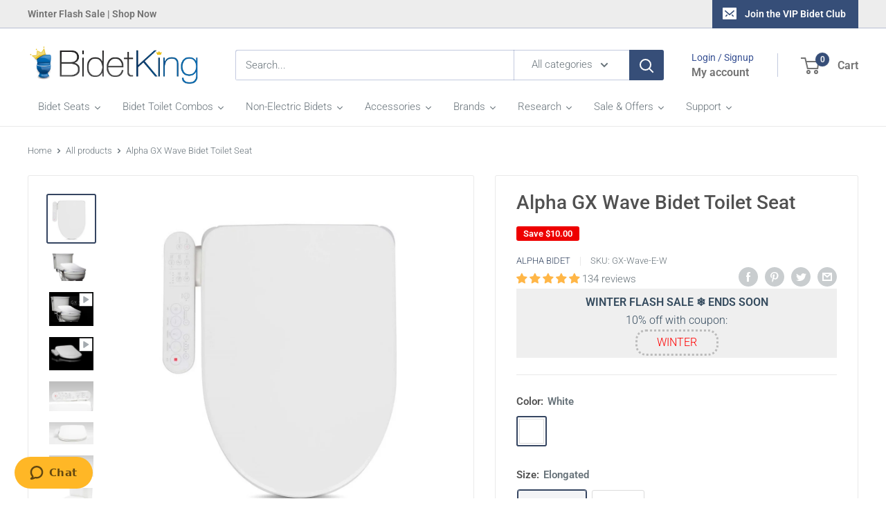

--- FILE ---
content_type: text/html; charset=utf-8
request_url: https://bidetking.com/products/alpha-gx-wave-bidet-toilet-seat?_pos=2&_sid=530b2959d&_ss=r
body_size: 79732
content:















<!doctype html>

<html class="no-js" lang="en">
  <head><style>
    [data-handle*='navidium']{
    display: none !important;
    }
  </style>

<meta name="google-site-verification" content="sEErM8cVkijwxHutVx4fBhq1HdLwmXe2QyV42sa3QVE" />    
    
    <meta charset="utf-8">
    <meta name="viewport" content="width=device-width, initial-scale=1.0, height=device-height, minimum-scale=1.0, maximum-scale=1.0">
    <meta name="theme-color" content="#354561"><title>Alpha GX Wave Bidet Toilet Seat | BidetKing.com
</title><meta name="description" content="The Alpha GX Wave Bidet Toilet Seat from Alpha Bidet is the jewel of the value category."><link rel="canonical" href="https://bidetking.com/products/alpha-gx-wave-bidet-toilet-seat"><link rel="shortcut icon" href="//bidetking.com/cdn/shop/files/BIDETKING-LOGO-CLEAR_260x_2x_651baebe-c482-450e-9a46-4b262fdea12c_96x96.png?v=1613692473" type="image/png"><link rel="preload" as="style" href="//bidetking.com/cdn/shop/t/36/assets/theme.css?v=41794169285092417621723157334">
    <link rel="preload" as="script" href="//bidetking.com/cdn/shop/t/36/assets/theme.js?v=78367655078073360691707161587">
    <link rel="preconnect" href="https://cdn.shopify.com">
    <link rel="preconnect" href="https://fonts.shopifycdn.com">
    <link rel="dns-prefetch" href="https://productreviews.shopifycdn.com">
    <link rel="dns-prefetch" href="https://ajax.googleapis.com">
    <link rel="dns-prefetch" href="https://maps.googleapis.com">
    <link rel="dns-prefetch" href="https://maps.gstatic.com">

    <meta property="og:type" content="product">
  <meta property="og:title" content="Alpha GX Wave Bidet Toilet Seat"><meta property="og:image" content="http://bidetking.com/cdn/shop/products/AlphaGXWave.jpg?v=1762507808">
    <meta property="og:image:secure_url" content="https://bidetking.com/cdn/shop/products/AlphaGXWave.jpg?v=1762507808">
    <meta property="og:image:width" content="1024">
    <meta property="og:image:height" content="1024"><meta property="product:price:amount" content="289.00">
  <meta property="product:price:currency" content="USD"><meta property="og:description" content="The Alpha GX Wave Bidet Toilet Seat from Alpha Bidet is the jewel of the value category."><meta property="og:url" content="https://bidetking.com/products/alpha-gx-wave-bidet-toilet-seat">
<meta property="og:site_name" content="BidetKing.com"><meta name="twitter:card" content="summary"><meta name="twitter:title" content="Alpha GX Wave Bidet Toilet Seat">
  <meta name="twitter:description" content="The Alpha GX Wave Bidet Toilet Seat is the new king of value in the Alpha Bidet line. The GX Wave offers high quality features at one of the most affordable prices ever to hit the electric bidet seat market. Its washing and drying performance is typically found only on the upper echelon of bidet toilet seats. Don&#39;t believe us? See for yourself. The GX Wave is the newest bidet toilet from Alpha Bidet. With its attached side control panel, low profile design, 3 wash modes and strong drying performance, it’s the perfect no-frills bidet seat that’s focused on results. The GX Wave’s Rear+ wash mode can put out over 1L/min of warm water, which puts it on par with seats costing over $600. The GX Wave is available in the Elongated and Round sizes and fits 2 piece toilets">
  <meta name="twitter:image" content="https://bidetking.com/cdn/shop/products/AlphaGXWave_600x600_crop_center.jpg?v=1762507808">
    <link rel="preload" href="//bidetking.com/cdn/fonts/roboto/roboto_n5.250d51708d76acbac296b0e21ede8f81de4e37aa.woff2" as="font" type="font/woff2" crossorigin><link rel="preload" href="//bidetking.com/cdn/fonts/roboto/roboto_n3.9ac06d5955eb603264929711f38e40623ddc14db.woff2" as="font" type="font/woff2" crossorigin><style>
  @font-face {
  font-family: Roboto;
  font-weight: 500;
  font-style: normal;
  font-display: swap;
  src: url("//bidetking.com/cdn/fonts/roboto/roboto_n5.250d51708d76acbac296b0e21ede8f81de4e37aa.woff2") format("woff2"),
       url("//bidetking.com/cdn/fonts/roboto/roboto_n5.535e8c56f4cbbdea416167af50ab0ff1360a3949.woff") format("woff");
}

  @font-face {
  font-family: Roboto;
  font-weight: 300;
  font-style: normal;
  font-display: swap;
  src: url("//bidetking.com/cdn/fonts/roboto/roboto_n3.9ac06d5955eb603264929711f38e40623ddc14db.woff2") format("woff2"),
       url("//bidetking.com/cdn/fonts/roboto/roboto_n3.797df4bf78042ba6106158fcf6a8d0e116fbfdae.woff") format("woff");
}

@font-face {
  font-family: Roboto;
  font-weight: 600;
  font-style: normal;
  font-display: swap;
  src: url("//bidetking.com/cdn/fonts/roboto/roboto_n6.3d305d5382545b48404c304160aadee38c90ef9d.woff2") format("woff2"),
       url("//bidetking.com/cdn/fonts/roboto/roboto_n6.bb37be020157f87e181e5489d5e9137ad60c47a2.woff") format("woff");
}

@font-face {
  font-family: Roboto;
  font-weight: 500;
  font-style: italic;
  font-display: swap;
  src: url("//bidetking.com/cdn/fonts/roboto/roboto_i5.0ae24363bf5844e2ee3295d84078d36c9bd0faf4.woff2") format("woff2"),
       url("//bidetking.com/cdn/fonts/roboto/roboto_i5.a9cdb6a43048799fe739d389c60b64059e33cf12.woff") format("woff");
}


  @font-face {
  font-family: Roboto;
  font-weight: 400;
  font-style: normal;
  font-display: swap;
  src: url("//bidetking.com/cdn/fonts/roboto/roboto_n4.2019d890f07b1852f56ce63ba45b2db45d852cba.woff2") format("woff2"),
       url("//bidetking.com/cdn/fonts/roboto/roboto_n4.238690e0007583582327135619c5f7971652fa9d.woff") format("woff");
}

  @font-face {
  font-family: Roboto;
  font-weight: 300;
  font-style: italic;
  font-display: swap;
  src: url("//bidetking.com/cdn/fonts/roboto/roboto_i3.7ba64865c0576ce320cbaa5e1e04a91d9daa2d3a.woff2") format("woff2"),
       url("//bidetking.com/cdn/fonts/roboto/roboto_i3.d974836b0cbb56a5fb4f6622c83b31968fe4c5d0.woff") format("woff");
}

  @font-face {
  font-family: Roboto;
  font-weight: 400;
  font-style: italic;
  font-display: swap;
  src: url("//bidetking.com/cdn/fonts/roboto/roboto_i4.57ce898ccda22ee84f49e6b57ae302250655e2d4.woff2") format("woff2"),
       url("//bidetking.com/cdn/fonts/roboto/roboto_i4.b21f3bd061cbcb83b824ae8c7671a82587b264bf.woff") format("woff");
}


  :root {
    --default-text-font-size : 15px;
    --base-text-font-size    : 15px;
    --heading-font-family    : Roboto, sans-serif;
    --heading-font-weight    : 500;
    --heading-font-style     : normal;
    --text-font-family       : Roboto, sans-serif;
    --text-font-weight       : 300;
    --text-font-style        : normal;
    --text-font-bolder-weight: 600;
    --text-link-decoration   : underline;

    --text-color               : #677279;
    --text-color-rgb           : 103, 114, 121;
    --heading-color            : #515151;
    --border-color             : #e9e9e9;
    --border-color-rgb         : 233, 233, 233;
    --form-border-color        : #dcdcdc;
    --accent-color             : #354561;
    --accent-color-rgb         : 53, 69, 97;
    --link-color               : #0017db;
    --link-color-hover         : #000f8e;
    --background               : #ffffff;
    --secondary-background     : #ffffff;
    --secondary-background-rgb : 255, 255, 255;
    --accent-background        : rgba(53, 69, 97, 0.08);

    --input-background: #ffffff;

    --error-color       : #f71b1b;
    --error-background  : rgba(247, 27, 27, 0.07);
    --success-color     : #48b448;
    --success-background: rgba(72, 180, 72, 0.11);

    --primary-button-background      : #ffb647;
    --primary-button-background-rgb  : 255, 182, 71;
    --primary-button-text-color      : #ffffff;
    --secondary-button-background    : #364e78;
    --secondary-button-background-rgb: 54, 78, 120;
    --secondary-button-text-color    : #ffffff;

    --header-background      : #ffffff;
    --header-text-color      : #737373;
    --header-light-text-color: #395294;
    --header-border-color    : rgba(57, 82, 148, 0.3);
    --header-accent-color    : #364e78;

    --footer-background-color:    #f3f5f6;
    --footer-heading-text-color:  #364e78;
    --footer-body-text-color:     #677279;
    --footer-body-text-color-rgb: 103, 114, 121;
    --footer-accent-color:        #364e78;
    --footer-accent-color-rgb:    54, 78, 120;
    --footer-border:              none;
    
    --flickity-arrow-color: #b6b6b6;--product-on-sale-accent           : #ee0000;
    --product-on-sale-accent-rgb       : 238, 0, 0;
    --product-on-sale-color            : #ffffff;
    --product-in-stock-color           : #008a00;
    --product-low-stock-color          : #ee0000;
    --product-sold-out-color           : #8a9297;
    --product-custom-label-1-background: #ff6128;
    --product-custom-label-1-color     : #ffffff;
    --product-custom-label-2-background: #a95ebe;
    --product-custom-label-2-color     : #ffffff;
    --product-review-star-color        : #ffbd00;

    --mobile-container-gutter : 20px;
    --desktop-container-gutter: 40px;

    /* Shopify related variables */
    --payment-terms-background-color: #ffffff;
  }
</style>

<script>
  // IE11 does not have support for CSS variables, so we have to polyfill them
  if (!(((window || {}).CSS || {}).supports && window.CSS.supports('(--a: 0)'))) {
    const script = document.createElement('script');
    script.type = 'text/javascript';
    script.src = 'https://cdn.jsdelivr.net/npm/css-vars-ponyfill@2';
    script.onload = function() {
      cssVars({});
    };

    document.getElementsByTagName('head')[0].appendChild(script);
  }
</script>


    
  <script>window.performance && window.performance.mark && window.performance.mark('shopify.content_for_header.start');</script><meta name="google-site-verification" content="sEErM8cVkijwxHutVx4fBhq1HdLwmXe2QyV42sa3QVE">
<meta name="google-site-verification" content="O3qnhN4mwfsfDtHHBFl-ONNqFRVmGwx_Jxqc0dXlsJo">
<meta id="shopify-digital-wallet" name="shopify-digital-wallet" content="/53049688259/digital_wallets/dialog">
<meta name="shopify-checkout-api-token" content="d13b54a50f83926ccc66b221dcbba8d7">
<meta id="in-context-paypal-metadata" data-shop-id="53049688259" data-venmo-supported="false" data-environment="production" data-locale="en_US" data-paypal-v4="true" data-currency="USD">
<link rel="alternate" type="application/json+oembed" href="https://bidetking.com/products/alpha-gx-wave-bidet-toilet-seat.oembed">
<script async="async" src="/checkouts/internal/preloads.js?locale=en-US"></script>
<link rel="preconnect" href="https://shop.app" crossorigin="anonymous">
<script async="async" src="https://shop.app/checkouts/internal/preloads.js?locale=en-US&shop_id=53049688259" crossorigin="anonymous"></script>
<script id="apple-pay-shop-capabilities" type="application/json">{"shopId":53049688259,"countryCode":"US","currencyCode":"USD","merchantCapabilities":["supports3DS"],"merchantId":"gid:\/\/shopify\/Shop\/53049688259","merchantName":"BidetKing.com","requiredBillingContactFields":["postalAddress","email","phone"],"requiredShippingContactFields":["postalAddress","email","phone"],"shippingType":"shipping","supportedNetworks":["visa","masterCard","amex","discover","elo","jcb"],"total":{"type":"pending","label":"BidetKing.com","amount":"1.00"},"shopifyPaymentsEnabled":true,"supportsSubscriptions":true}</script>
<script id="shopify-features" type="application/json">{"accessToken":"d13b54a50f83926ccc66b221dcbba8d7","betas":["rich-media-storefront-analytics"],"domain":"bidetking.com","predictiveSearch":true,"shopId":53049688259,"locale":"en"}</script>
<script>var Shopify = Shopify || {};
Shopify.shop = "king-bidet.myshopify.com";
Shopify.locale = "en";
Shopify.currency = {"active":"USD","rate":"1.0"};
Shopify.country = "US";
Shopify.theme = {"name":"New Warehouse w\/ truemed and full width cart","id":133713166531,"schema_name":"Warehouse","schema_version":"4.2.1","theme_store_id":871,"role":"main"};
Shopify.theme.handle = "null";
Shopify.theme.style = {"id":null,"handle":null};
Shopify.cdnHost = "bidetking.com/cdn";
Shopify.routes = Shopify.routes || {};
Shopify.routes.root = "/";</script>
<script type="module">!function(o){(o.Shopify=o.Shopify||{}).modules=!0}(window);</script>
<script>!function(o){function n(){var o=[];function n(){o.push(Array.prototype.slice.apply(arguments))}return n.q=o,n}var t=o.Shopify=o.Shopify||{};t.loadFeatures=n(),t.autoloadFeatures=n()}(window);</script>
<script>
  window.ShopifyPay = window.ShopifyPay || {};
  window.ShopifyPay.apiHost = "shop.app\/pay";
  window.ShopifyPay.redirectState = null;
</script>
<script id="shop-js-analytics" type="application/json">{"pageType":"product"}</script>
<script defer="defer" async type="module" src="//bidetking.com/cdn/shopifycloud/shop-js/modules/v2/client.init-shop-cart-sync_WVOgQShq.en.esm.js"></script>
<script defer="defer" async type="module" src="//bidetking.com/cdn/shopifycloud/shop-js/modules/v2/chunk.common_C_13GLB1.esm.js"></script>
<script defer="defer" async type="module" src="//bidetking.com/cdn/shopifycloud/shop-js/modules/v2/chunk.modal_CLfMGd0m.esm.js"></script>
<script type="module">
  await import("//bidetking.com/cdn/shopifycloud/shop-js/modules/v2/client.init-shop-cart-sync_WVOgQShq.en.esm.js");
await import("//bidetking.com/cdn/shopifycloud/shop-js/modules/v2/chunk.common_C_13GLB1.esm.js");
await import("//bidetking.com/cdn/shopifycloud/shop-js/modules/v2/chunk.modal_CLfMGd0m.esm.js");

  window.Shopify.SignInWithShop?.initShopCartSync?.({"fedCMEnabled":true,"windoidEnabled":true});

</script>
<script defer="defer" async type="module" src="//bidetking.com/cdn/shopifycloud/shop-js/modules/v2/client.payment-terms_BWmiNN46.en.esm.js"></script>
<script defer="defer" async type="module" src="//bidetking.com/cdn/shopifycloud/shop-js/modules/v2/chunk.common_C_13GLB1.esm.js"></script>
<script defer="defer" async type="module" src="//bidetking.com/cdn/shopifycloud/shop-js/modules/v2/chunk.modal_CLfMGd0m.esm.js"></script>
<script type="module">
  await import("//bidetking.com/cdn/shopifycloud/shop-js/modules/v2/client.payment-terms_BWmiNN46.en.esm.js");
await import("//bidetking.com/cdn/shopifycloud/shop-js/modules/v2/chunk.common_C_13GLB1.esm.js");
await import("//bidetking.com/cdn/shopifycloud/shop-js/modules/v2/chunk.modal_CLfMGd0m.esm.js");

  
</script>
<script>
  window.Shopify = window.Shopify || {};
  if (!window.Shopify.featureAssets) window.Shopify.featureAssets = {};
  window.Shopify.featureAssets['shop-js'] = {"shop-cart-sync":["modules/v2/client.shop-cart-sync_DuR37GeY.en.esm.js","modules/v2/chunk.common_C_13GLB1.esm.js","modules/v2/chunk.modal_CLfMGd0m.esm.js"],"init-fed-cm":["modules/v2/client.init-fed-cm_BucUoe6W.en.esm.js","modules/v2/chunk.common_C_13GLB1.esm.js","modules/v2/chunk.modal_CLfMGd0m.esm.js"],"shop-toast-manager":["modules/v2/client.shop-toast-manager_B0JfrpKj.en.esm.js","modules/v2/chunk.common_C_13GLB1.esm.js","modules/v2/chunk.modal_CLfMGd0m.esm.js"],"init-shop-cart-sync":["modules/v2/client.init-shop-cart-sync_WVOgQShq.en.esm.js","modules/v2/chunk.common_C_13GLB1.esm.js","modules/v2/chunk.modal_CLfMGd0m.esm.js"],"shop-button":["modules/v2/client.shop-button_B_U3bv27.en.esm.js","modules/v2/chunk.common_C_13GLB1.esm.js","modules/v2/chunk.modal_CLfMGd0m.esm.js"],"init-windoid":["modules/v2/client.init-windoid_DuP9q_di.en.esm.js","modules/v2/chunk.common_C_13GLB1.esm.js","modules/v2/chunk.modal_CLfMGd0m.esm.js"],"shop-cash-offers":["modules/v2/client.shop-cash-offers_BmULhtno.en.esm.js","modules/v2/chunk.common_C_13GLB1.esm.js","modules/v2/chunk.modal_CLfMGd0m.esm.js"],"pay-button":["modules/v2/client.pay-button_CrPSEbOK.en.esm.js","modules/v2/chunk.common_C_13GLB1.esm.js","modules/v2/chunk.modal_CLfMGd0m.esm.js"],"init-customer-accounts":["modules/v2/client.init-customer-accounts_jNk9cPYQ.en.esm.js","modules/v2/client.shop-login-button_DJ5ldayH.en.esm.js","modules/v2/chunk.common_C_13GLB1.esm.js","modules/v2/chunk.modal_CLfMGd0m.esm.js"],"avatar":["modules/v2/client.avatar_BTnouDA3.en.esm.js"],"checkout-modal":["modules/v2/client.checkout-modal_pBPyh9w8.en.esm.js","modules/v2/chunk.common_C_13GLB1.esm.js","modules/v2/chunk.modal_CLfMGd0m.esm.js"],"init-shop-for-new-customer-accounts":["modules/v2/client.init-shop-for-new-customer-accounts_BUoCy7a5.en.esm.js","modules/v2/client.shop-login-button_DJ5ldayH.en.esm.js","modules/v2/chunk.common_C_13GLB1.esm.js","modules/v2/chunk.modal_CLfMGd0m.esm.js"],"init-customer-accounts-sign-up":["modules/v2/client.init-customer-accounts-sign-up_CnczCz9H.en.esm.js","modules/v2/client.shop-login-button_DJ5ldayH.en.esm.js","modules/v2/chunk.common_C_13GLB1.esm.js","modules/v2/chunk.modal_CLfMGd0m.esm.js"],"init-shop-email-lookup-coordinator":["modules/v2/client.init-shop-email-lookup-coordinator_CzjY5t9o.en.esm.js","modules/v2/chunk.common_C_13GLB1.esm.js","modules/v2/chunk.modal_CLfMGd0m.esm.js"],"shop-follow-button":["modules/v2/client.shop-follow-button_CsYC63q7.en.esm.js","modules/v2/chunk.common_C_13GLB1.esm.js","modules/v2/chunk.modal_CLfMGd0m.esm.js"],"shop-login-button":["modules/v2/client.shop-login-button_DJ5ldayH.en.esm.js","modules/v2/chunk.common_C_13GLB1.esm.js","modules/v2/chunk.modal_CLfMGd0m.esm.js"],"shop-login":["modules/v2/client.shop-login_B9ccPdmx.en.esm.js","modules/v2/chunk.common_C_13GLB1.esm.js","modules/v2/chunk.modal_CLfMGd0m.esm.js"],"lead-capture":["modules/v2/client.lead-capture_D0K_KgYb.en.esm.js","modules/v2/chunk.common_C_13GLB1.esm.js","modules/v2/chunk.modal_CLfMGd0m.esm.js"],"payment-terms":["modules/v2/client.payment-terms_BWmiNN46.en.esm.js","modules/v2/chunk.common_C_13GLB1.esm.js","modules/v2/chunk.modal_CLfMGd0m.esm.js"]};
</script>
<script>(function() {
  var isLoaded = false;
  function asyncLoad() {
    if (isLoaded) return;
    isLoaded = true;
    var urls = ["https:\/\/files-shpf.mageworx.com\/productoptions\/source.js?mw_productoptions_t=1769192374\u0026shop=king-bidet.myshopify.com","https:\/\/cdn.attn.tv\/bidetking\/dtag.js?shop=king-bidet.myshopify.com","https:\/\/na.shgcdn3.com\/pixel-collector.js?shop=king-bidet.myshopify.com","https:\/\/meggnotec.ams3.digitaloceanspaces.com\/sfy\/assets\/zngzelfjwxFvErc\/js\/widget.js?shop=king-bidet.myshopify.com","https:\/\/cdn.hextom.com\/js\/eventpromotionbar.js?shop=king-bidet.myshopify.com","https:\/\/uw-egcr.s3.eu-west-2.amazonaws.com\/egcr-badge-king-bidet.myshopify.com.js?shop=king-bidet.myshopify.com"];
    for (var i = 0; i < urls.length; i++) {
      var s = document.createElement('script');
      s.type = 'text/javascript';
      s.async = true;
      s.src = urls[i];
      var x = document.getElementsByTagName('script')[0];
      x.parentNode.insertBefore(s, x);
    }
  };
  if(window.attachEvent) {
    window.attachEvent('onload', asyncLoad);
  } else {
    window.addEventListener('load', asyncLoad, false);
  }
})();</script>
<script id="__st">var __st={"a":53049688259,"offset":-28800,"reqid":"ac7473ed-e96b-4c91-8322-aa116332e6e4-1769631947","pageurl":"bidetking.com\/products\/alpha-gx-wave-bidet-toilet-seat?_pos=2\u0026_sid=530b2959d\u0026_ss=r","u":"c57818ab374c","p":"product","rtyp":"product","rid":6232601231555};</script>
<script>window.ShopifyPaypalV4VisibilityTracking = true;</script>
<script id="captcha-bootstrap">!function(){'use strict';const t='contact',e='account',n='new_comment',o=[[t,t],['blogs',n],['comments',n],[t,'customer']],c=[[e,'customer_login'],[e,'guest_login'],[e,'recover_customer_password'],[e,'create_customer']],r=t=>t.map((([t,e])=>`form[action*='/${t}']:not([data-nocaptcha='true']) input[name='form_type'][value='${e}']`)).join(','),a=t=>()=>t?[...document.querySelectorAll(t)].map((t=>t.form)):[];function s(){const t=[...o],e=r(t);return a(e)}const i='password',u='form_key',d=['recaptcha-v3-token','g-recaptcha-response','h-captcha-response',i],f=()=>{try{return window.sessionStorage}catch{return}},m='__shopify_v',_=t=>t.elements[u];function p(t,e,n=!1){try{const o=window.sessionStorage,c=JSON.parse(o.getItem(e)),{data:r}=function(t){const{data:e,action:n}=t;return t[m]||n?{data:e,action:n}:{data:t,action:n}}(c);for(const[e,n]of Object.entries(r))t.elements[e]&&(t.elements[e].value=n);n&&o.removeItem(e)}catch(o){console.error('form repopulation failed',{error:o})}}const l='form_type',E='cptcha';function T(t){t.dataset[E]=!0}const w=window,h=w.document,L='Shopify',v='ce_forms',y='captcha';let A=!1;((t,e)=>{const n=(g='f06e6c50-85a8-45c8-87d0-21a2b65856fe',I='https://cdn.shopify.com/shopifycloud/storefront-forms-hcaptcha/ce_storefront_forms_captcha_hcaptcha.v1.5.2.iife.js',D={infoText:'Protected by hCaptcha',privacyText:'Privacy',termsText:'Terms'},(t,e,n)=>{const o=w[L][v],c=o.bindForm;if(c)return c(t,g,e,D).then(n);var r;o.q.push([[t,g,e,D],n]),r=I,A||(h.body.append(Object.assign(h.createElement('script'),{id:'captcha-provider',async:!0,src:r})),A=!0)});var g,I,D;w[L]=w[L]||{},w[L][v]=w[L][v]||{},w[L][v].q=[],w[L][y]=w[L][y]||{},w[L][y].protect=function(t,e){n(t,void 0,e),T(t)},Object.freeze(w[L][y]),function(t,e,n,w,h,L){const[v,y,A,g]=function(t,e,n){const i=e?o:[],u=t?c:[],d=[...i,...u],f=r(d),m=r(i),_=r(d.filter((([t,e])=>n.includes(e))));return[a(f),a(m),a(_),s()]}(w,h,L),I=t=>{const e=t.target;return e instanceof HTMLFormElement?e:e&&e.form},D=t=>v().includes(t);t.addEventListener('submit',(t=>{const e=I(t);if(!e)return;const n=D(e)&&!e.dataset.hcaptchaBound&&!e.dataset.recaptchaBound,o=_(e),c=g().includes(e)&&(!o||!o.value);(n||c)&&t.preventDefault(),c&&!n&&(function(t){try{if(!f())return;!function(t){const e=f();if(!e)return;const n=_(t);if(!n)return;const o=n.value;o&&e.removeItem(o)}(t);const e=Array.from(Array(32),(()=>Math.random().toString(36)[2])).join('');!function(t,e){_(t)||t.append(Object.assign(document.createElement('input'),{type:'hidden',name:u})),t.elements[u].value=e}(t,e),function(t,e){const n=f();if(!n)return;const o=[...t.querySelectorAll(`input[type='${i}']`)].map((({name:t})=>t)),c=[...d,...o],r={};for(const[a,s]of new FormData(t).entries())c.includes(a)||(r[a]=s);n.setItem(e,JSON.stringify({[m]:1,action:t.action,data:r}))}(t,e)}catch(e){console.error('failed to persist form',e)}}(e),e.submit())}));const S=(t,e)=>{t&&!t.dataset[E]&&(n(t,e.some((e=>e===t))),T(t))};for(const o of['focusin','change'])t.addEventListener(o,(t=>{const e=I(t);D(e)&&S(e,y())}));const B=e.get('form_key'),M=e.get(l),P=B&&M;t.addEventListener('DOMContentLoaded',(()=>{const t=y();if(P)for(const e of t)e.elements[l].value===M&&p(e,B);[...new Set([...A(),...v().filter((t=>'true'===t.dataset.shopifyCaptcha))])].forEach((e=>S(e,t)))}))}(h,new URLSearchParams(w.location.search),n,t,e,['guest_login'])})(!0,!0)}();</script>
<script integrity="sha256-4kQ18oKyAcykRKYeNunJcIwy7WH5gtpwJnB7kiuLZ1E=" data-source-attribution="shopify.loadfeatures" defer="defer" src="//bidetking.com/cdn/shopifycloud/storefront/assets/storefront/load_feature-a0a9edcb.js" crossorigin="anonymous"></script>
<script crossorigin="anonymous" defer="defer" src="//bidetking.com/cdn/shopifycloud/storefront/assets/shopify_pay/storefront-65b4c6d7.js?v=20250812"></script>
<script data-source-attribution="shopify.dynamic_checkout.dynamic.init">var Shopify=Shopify||{};Shopify.PaymentButton=Shopify.PaymentButton||{isStorefrontPortableWallets:!0,init:function(){window.Shopify.PaymentButton.init=function(){};var t=document.createElement("script");t.src="https://bidetking.com/cdn/shopifycloud/portable-wallets/latest/portable-wallets.en.js",t.type="module",document.head.appendChild(t)}};
</script>
<script data-source-attribution="shopify.dynamic_checkout.buyer_consent">
  function portableWalletsHideBuyerConsent(e){var t=document.getElementById("shopify-buyer-consent"),n=document.getElementById("shopify-subscription-policy-button");t&&n&&(t.classList.add("hidden"),t.setAttribute("aria-hidden","true"),n.removeEventListener("click",e))}function portableWalletsShowBuyerConsent(e){var t=document.getElementById("shopify-buyer-consent"),n=document.getElementById("shopify-subscription-policy-button");t&&n&&(t.classList.remove("hidden"),t.removeAttribute("aria-hidden"),n.addEventListener("click",e))}window.Shopify?.PaymentButton&&(window.Shopify.PaymentButton.hideBuyerConsent=portableWalletsHideBuyerConsent,window.Shopify.PaymentButton.showBuyerConsent=portableWalletsShowBuyerConsent);
</script>
<script data-source-attribution="shopify.dynamic_checkout.cart.bootstrap">document.addEventListener("DOMContentLoaded",(function(){function t(){return document.querySelector("shopify-accelerated-checkout-cart, shopify-accelerated-checkout")}if(t())Shopify.PaymentButton.init();else{new MutationObserver((function(e,n){t()&&(Shopify.PaymentButton.init(),n.disconnect())})).observe(document.body,{childList:!0,subtree:!0})}}));
</script>
<script id='scb4127' type='text/javascript' async='' src='https://bidetking.com/cdn/shopifycloud/privacy-banner/storefront-banner.js'></script><link id="shopify-accelerated-checkout-styles" rel="stylesheet" media="screen" href="https://bidetking.com/cdn/shopifycloud/portable-wallets/latest/accelerated-checkout-backwards-compat.css" crossorigin="anonymous">
<style id="shopify-accelerated-checkout-cart">
        #shopify-buyer-consent {
  margin-top: 1em;
  display: inline-block;
  width: 100%;
}

#shopify-buyer-consent.hidden {
  display: none;
}

#shopify-subscription-policy-button {
  background: none;
  border: none;
  padding: 0;
  text-decoration: underline;
  font-size: inherit;
  cursor: pointer;
}

#shopify-subscription-policy-button::before {
  box-shadow: none;
}

      </style>

<script>window.performance && window.performance.mark && window.performance.mark('shopify.content_for_header.end');</script>
  





  <script type="text/javascript">
    
      window.__shgMoneyFormat = window.__shgMoneyFormat || {"USD":{"currency":"USD","currency_symbol":"$","currency_symbol_location":"left","decimal_places":2,"decimal_separator":".","thousands_separator":","}};
    
    window.__shgCurrentCurrencyCode = window.__shgCurrentCurrencyCode || {
      currency: "USD",
      currency_symbol: "$",
      decimal_separator: ".",
      thousands_separator: ",",
      decimal_places: 2,
      currency_symbol_location: "left"
    };
  </script>



    <script src="https://ajax.googleapis.com/ajax/libs/jquery/3.6.0/jquery.min.js"></script>

     
    <script defer="defer" src="https://cdn.hextom.com/js/eventpromotionbar.js?shop=king-bidet.myshopify.com"></script>
    

    <link rel="stylesheet" href="//bidetking.com/cdn/shop/t/36/assets/theme.css?v=41794169285092417621723157334">

    
  <script type="application/ld+json">
  {
    "@context": "https://schema.org",
    "@type": "Product",
    "productID": 6232601231555,
    "offers": [{
          "@type": "Offer",
          "name": "White \/ Elongated",
          "availability":"https://schema.org/InStock",
          "price": 289.0,
          "priceCurrency": "USD",
          "priceValidUntil": "2026-02-07","sku": "GX-Wave-E-W",
            "gtin12": "683203945776",
          "url": "/products/alpha-gx-wave-bidet-toilet-seat?variant=38052458725571"
        },
{
          "@type": "Offer",
          "name": "White \/ Round",
          "availability":"https://schema.org/InStock",
          "price": 289.0,
          "priceCurrency": "USD",
          "priceValidUntil": "2026-02-07","sku": "GX-Wave-R-W",
            "gtin12": "683203945776",
          "url": "/products/alpha-gx-wave-bidet-toilet-seat?variant=38052458758339"
        }
],"aggregateRating": {
        "@type": "AggregateRating",
        "ratingValue": "4.77",
        "reviewCount": "134",
        "worstRating": "1.0",
        "bestRating": "5.0"
      },"brand": {
      "@type": "Brand",
      "name": "ALPHA BIDET"
    },
    "name": "Alpha GX Wave Bidet Toilet Seat",
    "description": "\nThe Alpha GX Wave Bidet Toilet Seat is the new king of value in the Alpha Bidet line. The GX Wave offers high quality features at one of the most affordable prices ever to hit the electric bidet seat market. Its washing and drying performance is typically found only on the upper echelon of bidet toilet seats. Don't believe us? See for yourself.\nThe GX Wave is the newest bidet toilet from Alpha Bidet. With its attached side control panel, low profile design, 3 wash modes and strong drying performance, it’s the perfect no-frills bidet seat that’s focused on results. The GX Wave’s Rear+ wash mode can put out over 1L\/min of warm water, which puts it on par with seats costing over $600.\nThe GX Wave is available in the Elongated and Round sizes and fits 2 piece toilets and some 1 piece toilets that do not have a French curve design.\nCalifornia residents see Prop 65 WARNINGS\nAlthough it bares an inexpensive price tag, the Alpha GX Wave is the ideal bidet toilet seat for entry level or experienced users alike. Some highlights:\nRear+ Wash Mode - This special wash mode on the GX Wave is capable of spraying just over 1L per minute of warm water. The spray is strong and the generous water volume provides one of the best cleansing sprays we’ve ever tested, regardless of price tag.\nLED Night Light - The GX Wave features a soft white LED night light that can be turned on\/off to the users’ delight. The nightlight gently illuminates the immediate surroundings while being noninvasive to the eyes, perfect for nighttime bathroom trips.\nWarm Air Dryer - We know: most bidet seat air dryers are fairly weak and take too long to effectively dry. The Alpha GX Wave air dryer on the other hand is one of the strongest we’ve tested and second only to the $1000 TOTO washlets.\nHybrid Heating System - The Alpha GX Wave offers one of the best water heating systems in its price range with its hybrid heating technology. The Alpha GX Wave is capable of producing warm water on the spot similar to a tank type bidet seats, while continuing to heat the water in the same manner as a tankless bidet. Warm water lasts about 1 minute in Rear wash mode, and about 40 seconds in Rear+ mode. The water temperature will slowly decrease over time, but it never turns completely cold.\nLuxury Touches - The Alpha GX Wave also includes a few luxury touches like its stainless steel nozzle, sturdy sittable lid (up to 200lbs), and low profile design (just 5.4\" tall in the rear).  These small touches give the GX Wave an unbeatable package of performance, design, and affordable luxury.\nSmart, Minimalistic Design\n\nAlpha Bidet is known for producing great looking, low profile bidet seats and the GX Wave certainly continues that tradition. The Alpha GX Wave is only 5.4” tall in the rear and its svelte lid design is a testament to what is known in the bidet industry as “unibody design”. Unibody design gives the minimalistic and stylish look that hides the rear panel while the lid is closed and eliminates the appearance of “bulkiness”.\nThe Alpha GX Wave’s side control panel also carries a minimalistic design with gray outlined buttons over a clean white background. The button design is in line with other Alpha Bidet models and are always easy to read and understand for all types of users.\nThe Alpha GX Wave is body is built with high grade polypropylene plastic. This plastic is durable, easy to clean (warm water and mild soap), and the seat is capable of supporting weights of up to 320lbs. The GX’s lid is also sittable and can support weights of up to 200lbs.\nFull Feature List\n\nHybrid heating system\nWhite LED nightlight\nStainless steel nozzle\nRear and Rear+ wash\nFront feminine wash\nAttached side control panel\nChild wash cycle\nAdjustable spray pressure and temp\nAdjustable nozzle position\nNozzle oscillation and pulse modes\nWarm air dryer w\/ adjustable temp\nHeated seat w\/ adjustable temp\nOccupied seat sensor\nSlow close seat and lid\nManual nozzle cleaning function\nPower saving economy modes\nSittable lid up to 200lbs\n\n\n \nFitment Guide\nThe GX Wave fits Elongated 2 piece toilets and some 1 piece toilets that do not have a French curve design.  \nTo determine what type of toilet you have, please consult the Bidet Toilet Seat Fitment Guide.\n \nUser Manual\nAlpha GX Wave User Manual\n \nSpecifications\n\nWhat's Included?\n- ﻿(1) Metal 7\/8\" T-Valve- (1) Bidet Seat Supply Hose- (2) Mounting Hardware- (1) Seat Mounting Bracket\nWarranty\nThe Alpha GX Wave from BidetKing.com is covered by a 1 Year Manufacturer's Warranty that covers 100% of parts and labor from the date of purchase.",
    "category": "Bidet Seats",
    "url": "/products/alpha-gx-wave-bidet-toilet-seat",
    "sku": "GX-Wave-E-W",
    "image": {
      "@type": "ImageObject",
      "url": "https://bidetking.com/cdn/shop/products/AlphaGXWave.jpg?v=1762507808&width=1024",
      "image": "https://bidetking.com/cdn/shop/products/AlphaGXWave.jpg?v=1762507808&width=1024",
      "name": "",
      "width": "1024",
      "height": "1024"
    }
  }
  </script>



  <script type="application/ld+json">
  {
    "@context": "https://schema.org",
    "@type": "BreadcrumbList",
  "itemListElement": [{
      "@type": "ListItem",
      "position": 1,
      "name": "Home",
      "item": "https://bidetking.com"
    },{
          "@type": "ListItem",
          "position": 2,
          "name": "Alpha GX Wave Bidet Toilet Seat",
          "item": "https://bidetking.com/products/alpha-gx-wave-bidet-toilet-seat"
        }]
  }
  </script>



    <script>
      // This allows to expose several variables to the global scope, to be used in scripts
      window.theme = {
        pageType: "product",
        cartCount: 0,
        moneyFormat: "${{amount}}",
        moneyWithCurrencyFormat: "${{amount}} USD",
        currencyCodeEnabled: false,
        showDiscount: true,
        discountMode: "saving",
        cartType: "drawer"
      };

      window.routes = {
        rootUrl: "\/",
        rootUrlWithoutSlash: '',
        cartUrl: "\/cart",
        cartAddUrl: "\/cart\/add",
        cartChangeUrl: "\/cart\/change",
        searchUrl: "\/search",
        productRecommendationsUrl: "\/recommendations\/products"
      };

      window.languages = {
        productRegularPrice: "Regular price",
        productSalePrice: "Sale price",
        collectionOnSaleLabel: "Save {{savings}}",
        productFormUnavailable: "Unavailable",
        productFormAddToCart: "Add to cart",
        productFormPreOrder: "Pre-order",
        productFormSoldOut: "Sold out",
        productAdded: "Product has been added to your cart",
        productAddedShort: "Added!",
        shippingEstimatorNoResults: "No shipping could be found for your address.",
        shippingEstimatorOneResult: "There is one shipping rate for your address:",
        shippingEstimatorMultipleResults: "There are {{count}} shipping rates for your address:",
        shippingEstimatorErrors: "There are some errors:"
      };

      document.documentElement.className = document.documentElement.className.replace('no-js', 'js');
    </script><script src="//bidetking.com/cdn/shop/t/36/assets/theme.js?v=78367655078073360691707161587" defer></script>
    <script src="//bidetking.com/cdn/shop/t/36/assets/custom.js?v=102476495355921946141707161587" defer></script><script>
        (function () {
          window.onpageshow = function() {
            // We force re-freshing the cart content onpageshow, as most browsers will serve a cache copy when hitting the
            // back button, which cause staled data
            document.documentElement.dispatchEvent(new CustomEvent('cart:refresh', {
              bubbles: true,
              detail: {scrollToTop: false}
            }));
          };
        })();
      </script>
<!-- Start of Judge.me Core -->
<link rel="dns-prefetch" href="https://cdn.judge.me/">
<script data-cfasync='false' class='jdgm-settings-script'>window.jdgmSettings={"pagination":5,"disable_web_reviews":false,"badge_no_review_text":"No reviews","badge_n_reviews_text":"{{ n }} review/reviews","badge_star_color":"#ffb647","hide_badge_preview_if_no_reviews":true,"badge_hide_text":false,"enforce_center_preview_badge":false,"widget_title":"Customer Reviews","widget_open_form_text":"Write a review","widget_close_form_text":"Cancel review","widget_refresh_page_text":"Refresh page","widget_summary_text":"Based on {{ number_of_reviews }} review/reviews","widget_no_review_text":"Be the first to write a review","widget_name_field_text":"Display name","widget_verified_name_field_text":"Verified Name (public)","widget_name_placeholder_text":"Display name","widget_required_field_error_text":"This field is required.","widget_email_field_text":"Email address","widget_verified_email_field_text":"Verified Email (private, can not be edited)","widget_email_placeholder_text":"Your email address","widget_email_field_error_text":"Please enter a valid email address.","widget_rating_field_text":"Rating","widget_review_title_field_text":"Review Title","widget_review_title_placeholder_text":"Give your review a title","widget_review_body_field_text":"Review content","widget_review_body_placeholder_text":"Start writing here...","widget_pictures_field_text":"Picture/Video (optional)","widget_submit_review_text":"Submit Review","widget_submit_verified_review_text":"Submit Verified Review","widget_submit_success_msg_with_auto_publish":"Thank you! Please refresh the page in a few moments to see your review. You can remove or edit your review by logging into \u003ca href='https://judge.me/login' target='_blank' rel='nofollow noopener'\u003eJudge.me\u003c/a\u003e","widget_submit_success_msg_no_auto_publish":"Thank you! Your review will be published as soon as it is approved by the shop admin. You can remove or edit your review by logging into \u003ca href='https://judge.me/login' target='_blank' rel='nofollow noopener'\u003eJudge.me\u003c/a\u003e","widget_show_default_reviews_out_of_total_text":"Showing {{ n_reviews_shown }} out of {{ n_reviews }} reviews.","widget_show_all_link_text":"Show all","widget_show_less_link_text":"Show less","widget_author_said_text":"{{ reviewer_name }} said:","widget_days_text":"{{ n }} days ago","widget_weeks_text":"{{ n }} week/weeks ago","widget_months_text":"{{ n }} month/months ago","widget_years_text":"{{ n }} year/years ago","widget_yesterday_text":"Yesterday","widget_today_text":"Today","widget_replied_text":"\u003e\u003e {{ shop_name }} replied:","widget_read_more_text":"Read more","widget_reviewer_name_as_initial":"","widget_rating_filter_color":"#ffb647","widget_rating_filter_see_all_text":"See all reviews","widget_sorting_most_recent_text":"Most Recent","widget_sorting_highest_rating_text":"Highest Rating","widget_sorting_lowest_rating_text":"Lowest Rating","widget_sorting_with_pictures_text":"Only Pictures","widget_sorting_most_helpful_text":"Most Helpful","widget_open_question_form_text":"Ask a question","widget_reviews_subtab_text":"Reviews","widget_questions_subtab_text":"Questions","widget_question_label_text":"Question","widget_answer_label_text":"Answer","widget_question_placeholder_text":"Write your question here","widget_submit_question_text":"Submit Question","widget_question_submit_success_text":"Thank you for your question! We will notify you once it gets answered.","widget_star_color":"#ffb647","verified_badge_text":"Verified","verified_badge_bg_color":"","verified_badge_text_color":"","verified_badge_placement":"left-of-reviewer-name","widget_review_max_height":5,"widget_hide_border":false,"widget_social_share":false,"widget_thumb":false,"widget_review_location_show":false,"widget_location_format":"country_iso_code","all_reviews_include_out_of_store_products":true,"all_reviews_out_of_store_text":"(out of store)","all_reviews_pagination":100,"all_reviews_product_name_prefix_text":"about","enable_review_pictures":true,"enable_question_anwser":true,"widget_theme":"align","review_date_format":"mm/dd/yyyy","default_sort_method":"most-recent","widget_product_reviews_subtab_text":"Product Reviews","widget_shop_reviews_subtab_text":"Shop Reviews","widget_other_products_reviews_text":"Reviews for other products","widget_store_reviews_subtab_text":"Store reviews","widget_no_store_reviews_text":"This store hasn't received any reviews yet","widget_web_restriction_product_reviews_text":"This product hasn't received any reviews yet","widget_no_items_text":"No items found","widget_show_more_text":"Show more","widget_write_a_store_review_text":"Write a Store Review","widget_other_languages_heading":"Reviews in Other Languages","widget_translate_review_text":"Translate review to {{ language }}","widget_translating_review_text":"Translating...","widget_show_original_translation_text":"Show original ({{ language }})","widget_translate_review_failed_text":"Review couldn't be translated.","widget_translate_review_retry_text":"Retry","widget_translate_review_try_again_later_text":"Try again later","show_product_url_for_grouped_product":false,"widget_sorting_pictures_first_text":"Pictures First","show_pictures_on_all_rev_page_mobile":false,"show_pictures_on_all_rev_page_desktop":false,"floating_tab_hide_mobile_install_preference":false,"floating_tab_button_name":"★ Reviews","floating_tab_title":"Let customers speak for us","floating_tab_button_color":"","floating_tab_button_background_color":"","floating_tab_url":"","floating_tab_url_enabled":false,"floating_tab_tab_style":"text","all_reviews_text_badge_text":"Customers rate us {{ shop.metafields.judgeme.all_reviews_rating | round: 1 }}/5 based on {{ shop.metafields.judgeme.all_reviews_count }} reviews.","all_reviews_text_badge_text_branded_style":"{{ shop.metafields.judgeme.all_reviews_rating | round: 1 }} out of 5 stars based on {{ shop.metafields.judgeme.all_reviews_count }} reviews","is_all_reviews_text_badge_a_link":false,"show_stars_for_all_reviews_text_badge":false,"all_reviews_text_badge_url":"","all_reviews_text_style":"text","all_reviews_text_color_style":"judgeme_brand_color","all_reviews_text_color":"#108474","all_reviews_text_show_jm_brand":true,"featured_carousel_show_header":false,"featured_carousel_title":"Why did I wait so long?? Find out what our customers are saying","testimonials_carousel_title":"Customers are saying","videos_carousel_title":"Real customer stories","cards_carousel_title":"Customers are saying","featured_carousel_count_text":"from {{ n }} reviews","featured_carousel_add_link_to_all_reviews_page":false,"featured_carousel_url":"","featured_carousel_show_images":false,"featured_carousel_autoslide_interval":5,"featured_carousel_arrows_on_the_sides":true,"featured_carousel_height":250,"featured_carousel_width":100,"featured_carousel_image_size":0,"featured_carousel_image_height":250,"featured_carousel_arrow_color":"#eeeeee","verified_count_badge_style":"vintage","verified_count_badge_orientation":"horizontal","verified_count_badge_color_style":"judgeme_brand_color","verified_count_badge_color":"#108474","is_verified_count_badge_a_link":false,"verified_count_badge_url":"","verified_count_badge_show_jm_brand":true,"widget_rating_preset_default":5,"widget_first_sub_tab":"product-reviews","widget_show_histogram":true,"widget_histogram_use_custom_color":true,"widget_pagination_use_custom_color":false,"widget_star_use_custom_color":true,"widget_verified_badge_use_custom_color":false,"widget_write_review_use_custom_color":false,"picture_reminder_submit_button":"Upload Pictures","enable_review_videos":true,"mute_video_by_default":false,"widget_sorting_videos_first_text":"Videos First","widget_review_pending_text":"Pending","featured_carousel_items_for_large_screen":4,"social_share_options_order":"Facebook,Twitter","remove_microdata_snippet":false,"disable_json_ld":false,"enable_json_ld_products":false,"preview_badge_show_question_text":false,"preview_badge_no_question_text":"No questions","preview_badge_n_question_text":"{{ number_of_questions }} question/questions","qa_badge_show_icon":false,"qa_badge_position":"same-row","remove_judgeme_branding":true,"widget_add_search_bar":true,"widget_search_bar_placeholder":"Search","widget_sorting_verified_only_text":"Verified only","featured_carousel_theme":"card","featured_carousel_show_rating":true,"featured_carousel_show_title":true,"featured_carousel_show_body":true,"featured_carousel_show_date":true,"featured_carousel_show_reviewer":true,"featured_carousel_show_product":true,"featured_carousel_header_background_color":"#108474","featured_carousel_header_text_color":"#ffffff","featured_carousel_name_product_separator":"reviewed","featured_carousel_full_star_background":"#ffb647","featured_carousel_empty_star_background":"#dadada","featured_carousel_vertical_theme_background":"#f9fafb","featured_carousel_verified_badge_enable":false,"featured_carousel_verified_badge_color":"#108474","featured_carousel_border_style":"round","featured_carousel_review_line_length_limit":3,"featured_carousel_more_reviews_button_text":"Read more reviews","featured_carousel_view_product_button_text":"View product","all_reviews_page_load_reviews_on":"scroll","all_reviews_page_load_more_text":"Load More Reviews","disable_fb_tab_reviews":false,"enable_ajax_cdn_cache":false,"widget_public_name_text":"displayed publicly like","default_reviewer_name":"John Smith","default_reviewer_name_has_non_latin":true,"widget_reviewer_anonymous":"Anonymous","medals_widget_title":"Judge.me Review Medals","medals_widget_background_color":"#f9fafb","medals_widget_position":"footer_all_pages","medals_widget_border_color":"#f9fafb","medals_widget_verified_text_position":"left","medals_widget_use_monochromatic_version":false,"medals_widget_elements_color":"#108474","show_reviewer_avatar":true,"widget_invalid_yt_video_url_error_text":"Not a YouTube video URL","widget_max_length_field_error_text":"Please enter no more than {0} characters.","widget_show_country_flag":false,"widget_show_collected_via_shop_app":true,"widget_verified_by_shop_badge_style":"light","widget_verified_by_shop_text":"Verified by Shop","widget_show_photo_gallery":false,"widget_load_with_code_splitting":true,"widget_ugc_install_preference":false,"widget_ugc_title":"Made by us, Shared by you","widget_ugc_subtitle":"Tag us to see your picture featured in our page","widget_ugc_arrows_color":"#ffffff","widget_ugc_primary_button_text":"Buy Now","widget_ugc_primary_button_background_color":"#108474","widget_ugc_primary_button_text_color":"#ffffff","widget_ugc_primary_button_border_width":"0","widget_ugc_primary_button_border_style":"none","widget_ugc_primary_button_border_color":"#108474","widget_ugc_primary_button_border_radius":"25","widget_ugc_secondary_button_text":"Load More","widget_ugc_secondary_button_background_color":"#ffffff","widget_ugc_secondary_button_text_color":"#108474","widget_ugc_secondary_button_border_width":"2","widget_ugc_secondary_button_border_style":"solid","widget_ugc_secondary_button_border_color":"#108474","widget_ugc_secondary_button_border_radius":"25","widget_ugc_reviews_button_text":"View Reviews","widget_ugc_reviews_button_background_color":"#ffffff","widget_ugc_reviews_button_text_color":"#108474","widget_ugc_reviews_button_border_width":"2","widget_ugc_reviews_button_border_style":"solid","widget_ugc_reviews_button_border_color":"#108474","widget_ugc_reviews_button_border_radius":"25","widget_ugc_reviews_button_link_to":"judgeme-reviews-page","widget_ugc_show_post_date":true,"widget_ugc_max_width":"800","widget_rating_metafield_value_type":true,"widget_primary_color":"#108474","widget_enable_secondary_color":false,"widget_secondary_color":"#edf5f5","widget_summary_average_rating_text":"{{ average_rating }} out of 5","widget_media_grid_title":"Customer photos \u0026 videos","widget_media_grid_see_more_text":"See more","widget_round_style":false,"widget_show_product_medals":false,"widget_verified_by_judgeme_text":"Verified by Judge.me","widget_show_store_medals":true,"widget_verified_by_judgeme_text_in_store_medals":"Verified by Judge.me","widget_media_field_exceed_quantity_message":"Sorry, we can only accept {{ max_media }} for one review.","widget_media_field_exceed_limit_message":"{{ file_name }} is too large, please select a {{ media_type }} less than {{ size_limit }}MB.","widget_review_submitted_text":"Review Submitted!","widget_question_submitted_text":"Question Submitted!","widget_close_form_text_question":"Cancel","widget_write_your_answer_here_text":"Write your answer here","widget_enabled_branded_link":true,"widget_show_collected_by_judgeme":false,"widget_reviewer_name_color":"","widget_write_review_text_color":"","widget_write_review_bg_color":"","widget_collected_by_judgeme_text":"collected by Judge.me","widget_pagination_type":"standard","widget_load_more_text":"Load More","widget_load_more_color":"#108474","widget_full_review_text":"Full Review","widget_read_more_reviews_text":"Read More Reviews","widget_read_questions_text":"Read Questions","widget_questions_and_answers_text":"Questions \u0026 Answers","widget_verified_by_text":"Verified by","widget_verified_text":"Verified","widget_number_of_reviews_text":"{{ number_of_reviews }} reviews","widget_back_button_text":"Back","widget_next_button_text":"Next","widget_custom_forms_filter_button":"Filters","custom_forms_style":"vertical","widget_show_review_information":false,"how_reviews_are_collected":"How reviews are collected?","widget_show_review_keywords":false,"widget_gdpr_statement":"How we use your data: We'll only contact you about the review you left, and only if necessary. By submitting your review, you agree to Judge.me's \u003ca href='https://judge.me/terms' target='_blank' rel='nofollow noopener'\u003eterms\u003c/a\u003e, \u003ca href='https://judge.me/privacy' target='_blank' rel='nofollow noopener'\u003eprivacy\u003c/a\u003e and \u003ca href='https://judge.me/content-policy' target='_blank' rel='nofollow noopener'\u003econtent\u003c/a\u003e policies.","widget_multilingual_sorting_enabled":false,"widget_translate_review_content_enabled":false,"widget_translate_review_content_method":"manual","popup_widget_review_selection":"automatically_with_pictures","popup_widget_round_border_style":true,"popup_widget_show_title":true,"popup_widget_show_body":true,"popup_widget_show_reviewer":false,"popup_widget_show_product":true,"popup_widget_show_pictures":true,"popup_widget_use_review_picture":true,"popup_widget_show_on_home_page":true,"popup_widget_show_on_product_page":true,"popup_widget_show_on_collection_page":true,"popup_widget_show_on_cart_page":true,"popup_widget_position":"bottom_left","popup_widget_first_review_delay":5,"popup_widget_duration":5,"popup_widget_interval":5,"popup_widget_review_count":5,"popup_widget_hide_on_mobile":true,"review_snippet_widget_round_border_style":true,"review_snippet_widget_card_color":"#FFFFFF","review_snippet_widget_slider_arrows_background_color":"#FFFFFF","review_snippet_widget_slider_arrows_color":"#000000","review_snippet_widget_star_color":"#108474","show_product_variant":false,"all_reviews_product_variant_label_text":"Variant: ","widget_show_verified_branding":false,"widget_ai_summary_title":"Customers say","widget_ai_summary_disclaimer":"AI-powered review summary based on recent customer reviews","widget_show_ai_summary":false,"widget_show_ai_summary_bg":false,"widget_show_review_title_input":true,"redirect_reviewers_invited_via_email":"review_widget","request_store_review_after_product_review":false,"request_review_other_products_in_order":false,"review_form_color_scheme":"default","review_form_corner_style":"square","review_form_star_color":{},"review_form_text_color":"#333333","review_form_background_color":"#ffffff","review_form_field_background_color":"#fafafa","review_form_button_color":{},"review_form_button_text_color":"#ffffff","review_form_modal_overlay_color":"#000000","review_content_screen_title_text":"How would you rate this product?","review_content_introduction_text":"We would love it if you would share a bit about your experience.","store_review_form_title_text":"How would you rate this store?","store_review_form_introduction_text":"We would love it if you would share a bit about your experience.","show_review_guidance_text":true,"one_star_review_guidance_text":"Poor","five_star_review_guidance_text":"Great","customer_information_screen_title_text":"About you","customer_information_introduction_text":"Please tell us more about you.","custom_questions_screen_title_text":"Your experience in more detail","custom_questions_introduction_text":"Here are a few questions to help us understand more about your experience.","review_submitted_screen_title_text":"Thanks for your review!","review_submitted_screen_thank_you_text":"We are processing it and it will appear on the store soon.","review_submitted_screen_email_verification_text":"Please confirm your email by clicking the link we just sent you. This helps us keep reviews authentic.","review_submitted_request_store_review_text":"Would you like to share your experience of shopping with us?","review_submitted_review_other_products_text":"Would you like to review these products?","store_review_screen_title_text":"Would you like to share your experience of shopping with us?","store_review_introduction_text":"We value your feedback and use it to improve. Please share any thoughts or suggestions you have.","reviewer_media_screen_title_picture_text":"Share a picture","reviewer_media_introduction_picture_text":"Upload a photo to support your review.","reviewer_media_screen_title_video_text":"Share a video","reviewer_media_introduction_video_text":"Upload a video to support your review.","reviewer_media_screen_title_picture_or_video_text":"Share a picture or video","reviewer_media_introduction_picture_or_video_text":"Upload a photo or video to support your review.","reviewer_media_youtube_url_text":"Paste your Youtube URL here","advanced_settings_next_step_button_text":"Next","advanced_settings_close_review_button_text":"Close","modal_write_review_flow":false,"write_review_flow_required_text":"Required","write_review_flow_privacy_message_text":"We respect your privacy.","write_review_flow_anonymous_text":"Post review as anonymous","write_review_flow_visibility_text":"This won't be visible to other customers.","write_review_flow_multiple_selection_help_text":"Select as many as you like","write_review_flow_single_selection_help_text":"Select one option","write_review_flow_required_field_error_text":"This field is required","write_review_flow_invalid_email_error_text":"Please enter a valid email address","write_review_flow_max_length_error_text":"Max. {{ max_length }} characters.","write_review_flow_media_upload_text":"\u003cb\u003eClick to upload\u003c/b\u003e or drag and drop","write_review_flow_gdpr_statement":"We'll only contact you about your review if necessary. By submitting your review, you agree to our \u003ca href='https://judge.me/terms' target='_blank' rel='nofollow noopener'\u003eterms and conditions\u003c/a\u003e and \u003ca href='https://judge.me/privacy' target='_blank' rel='nofollow noopener'\u003eprivacy policy\u003c/a\u003e.","rating_only_reviews_enabled":false,"show_negative_reviews_help_screen":false,"new_review_flow_help_screen_rating_threshold":3,"negative_review_resolution_screen_title_text":"Tell us more","negative_review_resolution_text":"Your experience matters to us. If there were issues with your purchase, we're here to help. Feel free to reach out to us, we'd love the opportunity to make things right.","negative_review_resolution_button_text":"Contact us","negative_review_resolution_proceed_with_review_text":"Leave a review","negative_review_resolution_subject":"Issue with purchase from {{ shop_name }}.{{ order_name }}","preview_badge_collection_page_install_status":false,"widget_review_custom_css":"","preview_badge_custom_css":"","preview_badge_stars_count":"5-stars","featured_carousel_custom_css":"","floating_tab_custom_css":"","all_reviews_widget_custom_css":"","medals_widget_custom_css":"","verified_badge_custom_css":"","all_reviews_text_custom_css":"","transparency_badges_collected_via_store_invite":false,"transparency_badges_from_another_provider":false,"transparency_badges_collected_from_store_visitor":false,"transparency_badges_collected_by_verified_review_provider":false,"transparency_badges_earned_reward":false,"transparency_badges_collected_via_store_invite_text":"Review collected via store invitation","transparency_badges_from_another_provider_text":"Review collected from another provider","transparency_badges_collected_from_store_visitor_text":"Review collected from a store visitor","transparency_badges_written_in_google_text":"Review written in Google","transparency_badges_written_in_etsy_text":"Review written in Etsy","transparency_badges_written_in_shop_app_text":"Review written in Shop App","transparency_badges_earned_reward_text":"Review earned a reward for future purchase","product_review_widget_per_page":10,"widget_store_review_label_text":"Review about the store","checkout_comment_extension_title_on_product_page":"Customer Comments","checkout_comment_extension_num_latest_comment_show":5,"checkout_comment_extension_format":"name_and_timestamp","checkout_comment_customer_name":"last_initial","checkout_comment_comment_notification":true,"preview_badge_collection_page_install_preference":false,"preview_badge_home_page_install_preference":true,"preview_badge_product_page_install_preference":false,"review_widget_install_preference":"","review_carousel_install_preference":false,"floating_reviews_tab_install_preference":"none","verified_reviews_count_badge_install_preference":false,"all_reviews_text_install_preference":false,"review_widget_best_location":false,"judgeme_medals_install_preference":false,"review_widget_revamp_enabled":false,"review_widget_qna_enabled":false,"review_widget_header_theme":"minimal","review_widget_widget_title_enabled":true,"review_widget_header_text_size":"medium","review_widget_header_text_weight":"regular","review_widget_average_rating_style":"compact","review_widget_bar_chart_enabled":true,"review_widget_bar_chart_type":"numbers","review_widget_bar_chart_style":"standard","review_widget_expanded_media_gallery_enabled":false,"review_widget_reviews_section_theme":"standard","review_widget_image_style":"thumbnails","review_widget_review_image_ratio":"square","review_widget_stars_size":"medium","review_widget_verified_badge":"standard_text","review_widget_review_title_text_size":"medium","review_widget_review_text_size":"medium","review_widget_review_text_length":"medium","review_widget_number_of_columns_desktop":3,"review_widget_carousel_transition_speed":5,"review_widget_custom_questions_answers_display":"always","review_widget_button_text_color":"#FFFFFF","review_widget_text_color":"#000000","review_widget_lighter_text_color":"#7B7B7B","review_widget_corner_styling":"soft","review_widget_review_word_singular":"review","review_widget_review_word_plural":"reviews","review_widget_voting_label":"Helpful?","review_widget_shop_reply_label":"Reply from {{ shop_name }}:","review_widget_filters_title":"Filters","qna_widget_question_word_singular":"Question","qna_widget_question_word_plural":"Questions","qna_widget_answer_reply_label":"Answer from {{ answerer_name }}:","qna_content_screen_title_text":"Ask a question about this product","qna_widget_question_required_field_error_text":"Please enter your question.","qna_widget_flow_gdpr_statement":"We'll only contact you about your question if necessary. By submitting your question, you agree to our \u003ca href='https://judge.me/terms' target='_blank' rel='nofollow noopener'\u003eterms and conditions\u003c/a\u003e and \u003ca href='https://judge.me/privacy' target='_blank' rel='nofollow noopener'\u003eprivacy policy\u003c/a\u003e.","qna_widget_question_submitted_text":"Thanks for your question!","qna_widget_close_form_text_question":"Close","qna_widget_question_submit_success_text":"We’ll notify you by email when your question is answered.","all_reviews_widget_v2025_enabled":false,"all_reviews_widget_v2025_header_theme":"default","all_reviews_widget_v2025_widget_title_enabled":true,"all_reviews_widget_v2025_header_text_size":"medium","all_reviews_widget_v2025_header_text_weight":"regular","all_reviews_widget_v2025_average_rating_style":"compact","all_reviews_widget_v2025_bar_chart_enabled":true,"all_reviews_widget_v2025_bar_chart_type":"numbers","all_reviews_widget_v2025_bar_chart_style":"standard","all_reviews_widget_v2025_expanded_media_gallery_enabled":false,"all_reviews_widget_v2025_show_store_medals":true,"all_reviews_widget_v2025_show_photo_gallery":true,"all_reviews_widget_v2025_show_review_keywords":false,"all_reviews_widget_v2025_show_ai_summary":false,"all_reviews_widget_v2025_show_ai_summary_bg":false,"all_reviews_widget_v2025_add_search_bar":false,"all_reviews_widget_v2025_default_sort_method":"most-recent","all_reviews_widget_v2025_reviews_per_page":10,"all_reviews_widget_v2025_reviews_section_theme":"default","all_reviews_widget_v2025_image_style":"thumbnails","all_reviews_widget_v2025_review_image_ratio":"square","all_reviews_widget_v2025_stars_size":"medium","all_reviews_widget_v2025_verified_badge":"bold_badge","all_reviews_widget_v2025_review_title_text_size":"medium","all_reviews_widget_v2025_review_text_size":"medium","all_reviews_widget_v2025_review_text_length":"medium","all_reviews_widget_v2025_number_of_columns_desktop":3,"all_reviews_widget_v2025_carousel_transition_speed":5,"all_reviews_widget_v2025_custom_questions_answers_display":"always","all_reviews_widget_v2025_show_product_variant":false,"all_reviews_widget_v2025_show_reviewer_avatar":true,"all_reviews_widget_v2025_reviewer_name_as_initial":"","all_reviews_widget_v2025_review_location_show":false,"all_reviews_widget_v2025_location_format":"","all_reviews_widget_v2025_show_country_flag":false,"all_reviews_widget_v2025_verified_by_shop_badge_style":"light","all_reviews_widget_v2025_social_share":false,"all_reviews_widget_v2025_social_share_options_order":"Facebook,Twitter,LinkedIn,Pinterest","all_reviews_widget_v2025_pagination_type":"standard","all_reviews_widget_v2025_button_text_color":"#FFFFFF","all_reviews_widget_v2025_text_color":"#000000","all_reviews_widget_v2025_lighter_text_color":"#7B7B7B","all_reviews_widget_v2025_corner_styling":"soft","all_reviews_widget_v2025_title":"Customer reviews","all_reviews_widget_v2025_ai_summary_title":"Customers say about this store","all_reviews_widget_v2025_no_review_text":"Be the first to write a review","platform":"shopify","branding_url":"https://app.judge.me/reviews/stores/bidetking.com","branding_text":"Powered by Judge.me","locale":"en","reply_name":"BidetKing.com","widget_version":"3.0","footer":true,"autopublish":true,"review_dates":true,"enable_custom_form":false,"shop_use_review_site":true,"shop_locale":"en","enable_multi_locales_translations":true,"show_review_title_input":true,"review_verification_email_status":"always","can_be_branded":true,"reply_name_text":"BidetKing.com"};</script> <style class='jdgm-settings-style'>.jdgm-xx{left:0}:root{--jdgm-primary-color: #108474;--jdgm-secondary-color: rgba(16,132,116,0.1);--jdgm-star-color: #ffb647;--jdgm-write-review-text-color: white;--jdgm-write-review-bg-color: #108474;--jdgm-paginate-color: #108474;--jdgm-border-radius: 0;--jdgm-reviewer-name-color: #108474}.jdgm-histogram__bar-content{background-color:#ffb647}.jdgm-rev[data-verified-buyer=true] .jdgm-rev__icon.jdgm-rev__icon:after,.jdgm-rev__buyer-badge.jdgm-rev__buyer-badge{color:white;background-color:#108474}.jdgm-review-widget--small .jdgm-gallery.jdgm-gallery .jdgm-gallery__thumbnail-link:nth-child(8) .jdgm-gallery__thumbnail-wrapper.jdgm-gallery__thumbnail-wrapper:before{content:"See more"}@media only screen and (min-width: 768px){.jdgm-gallery.jdgm-gallery .jdgm-gallery__thumbnail-link:nth-child(8) .jdgm-gallery__thumbnail-wrapper.jdgm-gallery__thumbnail-wrapper:before{content:"See more"}}.jdgm-preview-badge .jdgm-star.jdgm-star{color:#ffb647}.jdgm-prev-badge[data-average-rating='0.00']{display:none !important}.jdgm-author-all-initials{display:none !important}.jdgm-author-last-initial{display:none !important}.jdgm-rev-widg__title{visibility:hidden}.jdgm-rev-widg__summary-text{visibility:hidden}.jdgm-prev-badge__text{visibility:hidden}.jdgm-rev__prod-link-prefix:before{content:'about'}.jdgm-rev__variant-label:before{content:'Variant: '}.jdgm-rev__out-of-store-text:before{content:'(out of store)'}@media only screen and (min-width: 768px){.jdgm-rev__pics .jdgm-rev_all-rev-page-picture-separator,.jdgm-rev__pics .jdgm-rev__product-picture{display:none}}@media only screen and (max-width: 768px){.jdgm-rev__pics .jdgm-rev_all-rev-page-picture-separator,.jdgm-rev__pics .jdgm-rev__product-picture{display:none}}.jdgm-preview-badge[data-template="product"]{display:none !important}.jdgm-preview-badge[data-template="collection"]{display:none !important}.jdgm-review-widget[data-from-snippet="true"]{display:none !important}.jdgm-verified-count-badget[data-from-snippet="true"]{display:none !important}.jdgm-carousel-wrapper[data-from-snippet="true"]{display:none !important}.jdgm-all-reviews-text[data-from-snippet="true"]{display:none !important}.jdgm-medals-section[data-from-snippet="true"]{display:none !important}.jdgm-ugc-media-wrapper[data-from-snippet="true"]{display:none !important}.jdgm-rev__transparency-badge[data-badge-type="review_collected_via_store_invitation"]{display:none !important}.jdgm-rev__transparency-badge[data-badge-type="review_collected_from_another_provider"]{display:none !important}.jdgm-rev__transparency-badge[data-badge-type="review_collected_from_store_visitor"]{display:none !important}.jdgm-rev__transparency-badge[data-badge-type="review_written_in_etsy"]{display:none !important}.jdgm-rev__transparency-badge[data-badge-type="review_written_in_google_business"]{display:none !important}.jdgm-rev__transparency-badge[data-badge-type="review_written_in_shop_app"]{display:none !important}.jdgm-rev__transparency-badge[data-badge-type="review_earned_for_future_purchase"]{display:none !important}.jdgm-review-snippet-widget .jdgm-rev-snippet-widget__cards-container .jdgm-rev-snippet-card{border-radius:8px;background:#fff}.jdgm-review-snippet-widget .jdgm-rev-snippet-widget__cards-container .jdgm-rev-snippet-card__rev-rating .jdgm-star{color:#108474}.jdgm-review-snippet-widget .jdgm-rev-snippet-widget__prev-btn,.jdgm-review-snippet-widget .jdgm-rev-snippet-widget__next-btn{border-radius:50%;background:#fff}.jdgm-review-snippet-widget .jdgm-rev-snippet-widget__prev-btn>svg,.jdgm-review-snippet-widget .jdgm-rev-snippet-widget__next-btn>svg{fill:#000}.jdgm-full-rev-modal.rev-snippet-widget .jm-mfp-container .jm-mfp-content,.jdgm-full-rev-modal.rev-snippet-widget .jm-mfp-container .jdgm-full-rev__icon,.jdgm-full-rev-modal.rev-snippet-widget .jm-mfp-container .jdgm-full-rev__pic-img,.jdgm-full-rev-modal.rev-snippet-widget .jm-mfp-container .jdgm-full-rev__reply{border-radius:8px}.jdgm-full-rev-modal.rev-snippet-widget .jm-mfp-container .jdgm-full-rev[data-verified-buyer="true"] .jdgm-full-rev__icon::after{border-radius:8px}.jdgm-full-rev-modal.rev-snippet-widget .jm-mfp-container .jdgm-full-rev .jdgm-rev__buyer-badge{border-radius:calc( 8px / 2 )}.jdgm-full-rev-modal.rev-snippet-widget .jm-mfp-container .jdgm-full-rev .jdgm-full-rev__replier::before{content:'BidetKing.com'}.jdgm-full-rev-modal.rev-snippet-widget .jm-mfp-container .jdgm-full-rev .jdgm-full-rev__product-button{border-radius:calc( 8px * 6 )}
</style> <style class='jdgm-settings-style'></style> <link id="judgeme_widget_align_css" rel="stylesheet" type="text/css" media="nope!" onload="this.media='all'" href="https://cdnwidget.judge.me/widget_v3/theme/align.css">

  
  
  
  <style class='jdgm-miracle-styles'>
  @-webkit-keyframes jdgm-spin{0%{-webkit-transform:rotate(0deg);-ms-transform:rotate(0deg);transform:rotate(0deg)}100%{-webkit-transform:rotate(359deg);-ms-transform:rotate(359deg);transform:rotate(359deg)}}@keyframes jdgm-spin{0%{-webkit-transform:rotate(0deg);-ms-transform:rotate(0deg);transform:rotate(0deg)}100%{-webkit-transform:rotate(359deg);-ms-transform:rotate(359deg);transform:rotate(359deg)}}@font-face{font-family:'JudgemeStar';src:url("[data-uri]") format("woff");font-weight:normal;font-style:normal}.jdgm-star{font-family:'JudgemeStar';display:inline !important;text-decoration:none !important;padding:0 4px 0 0 !important;margin:0 !important;font-weight:bold;opacity:1;-webkit-font-smoothing:antialiased;-moz-osx-font-smoothing:grayscale}.jdgm-star:hover{opacity:1}.jdgm-star:last-of-type{padding:0 !important}.jdgm-star.jdgm--on:before{content:"\e000"}.jdgm-star.jdgm--off:before{content:"\e001"}.jdgm-star.jdgm--half:before{content:"\e002"}.jdgm-widget *{margin:0;line-height:1.4;-webkit-box-sizing:border-box;-moz-box-sizing:border-box;box-sizing:border-box;-webkit-overflow-scrolling:touch}.jdgm-hidden{display:none !important;visibility:hidden !important}.jdgm-temp-hidden{display:none}.jdgm-spinner{width:40px;height:40px;margin:auto;border-radius:50%;border-top:2px solid #eee;border-right:2px solid #eee;border-bottom:2px solid #eee;border-left:2px solid #ccc;-webkit-animation:jdgm-spin 0.8s infinite linear;animation:jdgm-spin 0.8s infinite linear}.jdgm-prev-badge{display:block !important}

</style>


  
  
   


<script data-cfasync='false' class='jdgm-script'>
!function(e){window.jdgm=window.jdgm||{},jdgm.CDN_HOST="https://cdn.judge.me/",
jdgm.docReady=function(d){(e.attachEvent?"complete"===e.readyState:"loading"!==e.readyState)?
setTimeout(d,0):e.addEventListener("DOMContentLoaded",d)},jdgm.loadCSS=function(d,t,o,s){
!o&&jdgm.loadCSS.requestedUrls.indexOf(d)>=0||(jdgm.loadCSS.requestedUrls.push(d),
(s=e.createElement("link")).rel="stylesheet",s.class="jdgm-stylesheet",s.media="nope!",
s.href=d,s.onload=function(){this.media="all",t&&setTimeout(t)},e.body.appendChild(s))},
jdgm.loadCSS.requestedUrls=[],jdgm.loadJS=function(e,d){var t=new XMLHttpRequest;
t.onreadystatechange=function(){4===t.readyState&&(Function(t.response)(),d&&d(t.response))},
t.open("GET",e),t.send()},jdgm.docReady((function(){(window.jdgmLoadCSS||e.querySelectorAll(
".jdgm-widget, .jdgm-all-reviews-page").length>0)&&(jdgmSettings.widget_load_with_code_splitting?
parseFloat(jdgmSettings.widget_version)>=3?jdgm.loadCSS(jdgm.CDN_HOST+"widget_v3/base.css"):
jdgm.loadCSS(jdgm.CDN_HOST+"widget/base.css"):jdgm.loadCSS(jdgm.CDN_HOST+"shopify_v2.css"),
jdgm.loadJS(jdgm.CDN_HOST+"loader.js"))}))}(document);
</script>

<noscript><link rel="stylesheet" type="text/css" media="all" href="https://cdn.judge.me/shopify_v2.css"></noscript>
<!-- End of Judge.me Core -->



<!-- BEGIN MerchantWidget Code -->
<script id='merchantWidgetScript'
        src="https://www.gstatic.com/shopping/merchant/merchantwidget.js"
        defer>
</script>
<script type="text/javascript">
  merchantWidgetScript.addEventListener('load', function () {
    merchantwidget.start({
     position: 'RIGHT_BOTTOM'
   });
  });
</script>
<!-- END MerchantWidget Code -->
    <style>
#shop-hcaptcha-badge-container {
  display: none !important;
}
</style>
<!-- Start of  Zendesk Widget script -->
<script id="ze-snippet" src="https://static.zdassets.com/ekr/snippet.js?key=99eeba13-6c80-4bee-85e4-723aaad4a7d7"> </script>
<!-- End of  Zendesk Widget script -->

  

<script type="text/javascript">
  
    window.SHG_CUSTOMER = null;
  
</script>







<!-- BEGIN app block: shopify://apps/attentive/blocks/attn-tag/8df62c72-8fe4-407e-a5b3-72132be30a0d --><script type="text/javascript" src="https://cdn.attn.tv/bidetking/dtag.js?source=app-embed" defer="defer"></script>


<!-- END app block --><!-- BEGIN app block: shopify://apps/klaviyo-email-marketing-sms/blocks/klaviyo-onsite-embed/2632fe16-c075-4321-a88b-50b567f42507 -->












  <script async src="https://static.klaviyo.com/onsite/js/Rf5L8E/klaviyo.js?company_id=Rf5L8E"></script>
  <script>!function(){if(!window.klaviyo){window._klOnsite=window._klOnsite||[];try{window.klaviyo=new Proxy({},{get:function(n,i){return"push"===i?function(){var n;(n=window._klOnsite).push.apply(n,arguments)}:function(){for(var n=arguments.length,o=new Array(n),w=0;w<n;w++)o[w]=arguments[w];var t="function"==typeof o[o.length-1]?o.pop():void 0,e=new Promise((function(n){window._klOnsite.push([i].concat(o,[function(i){t&&t(i),n(i)}]))}));return e}}})}catch(n){window.klaviyo=window.klaviyo||[],window.klaviyo.push=function(){var n;(n=window._klOnsite).push.apply(n,arguments)}}}}();</script>

  
    <script id="viewed_product">
      if (item == null) {
        var _learnq = _learnq || [];

        var MetafieldReviews = null
        var MetafieldYotpoRating = null
        var MetafieldYotpoCount = null
        var MetafieldLooxRating = null
        var MetafieldLooxCount = null
        var okendoProduct = null
        var okendoProductReviewCount = null
        var okendoProductReviewAverageValue = null
        try {
          // The following fields are used for Customer Hub recently viewed in order to add reviews.
          // This information is not part of __kla_viewed. Instead, it is part of __kla_viewed_reviewed_items
          MetafieldReviews = {"rating":{"scale_min":"1.0","scale_max":"5.0","value":"4.77"},"rating_count":134};
          MetafieldYotpoRating = null
          MetafieldYotpoCount = null
          MetafieldLooxRating = null
          MetafieldLooxCount = null

          okendoProduct = null
          // If the okendo metafield is not legacy, it will error, which then requires the new json formatted data
          if (okendoProduct && 'error' in okendoProduct) {
            okendoProduct = null
          }
          okendoProductReviewCount = okendoProduct ? okendoProduct.reviewCount : null
          okendoProductReviewAverageValue = okendoProduct ? okendoProduct.reviewAverageValue : null
        } catch (error) {
          console.error('Error in Klaviyo onsite reviews tracking:', error);
        }

        var item = {
          Name: "Alpha GX Wave Bidet Toilet Seat",
          ProductID: 6232601231555,
          Categories: ["All products EXCEPT","all products except + eco nova","ALPHA BIDET","Alpha Bidet","Best Sellers","Bidet Toilet Seats \u0026 Washlets","Bidet Toilet Seats \u0026 Washlets with Dryers","Heated Bidet Toilet Seats \u0026 Washlets","Products","Value Class Bidet Seats"],
          ImageURL: "https://bidetking.com/cdn/shop/products/AlphaGXWave_grande.jpg?v=1762507808",
          URL: "https://bidetking.com/products/alpha-gx-wave-bidet-toilet-seat",
          Brand: "ALPHA BIDET",
          Price: "$289.00",
          Value: "289.00",
          CompareAtPrice: "$299.00"
        };
        _learnq.push(['track', 'Viewed Product', item]);
        _learnq.push(['trackViewedItem', {
          Title: item.Name,
          ItemId: item.ProductID,
          Categories: item.Categories,
          ImageUrl: item.ImageURL,
          Url: item.URL,
          Metadata: {
            Brand: item.Brand,
            Price: item.Price,
            Value: item.Value,
            CompareAtPrice: item.CompareAtPrice
          },
          metafields:{
            reviews: MetafieldReviews,
            yotpo:{
              rating: MetafieldYotpoRating,
              count: MetafieldYotpoCount,
            },
            loox:{
              rating: MetafieldLooxRating,
              count: MetafieldLooxCount,
            },
            okendo: {
              rating: okendoProductReviewAverageValue,
              count: okendoProductReviewCount,
            }
          }
        }]);
      }
    </script>
  




  <script>
    window.klaviyoReviewsProductDesignMode = false
  </script>







<!-- END app block --><!-- BEGIN app block: shopify://apps/judge-me-reviews/blocks/judgeme_core/61ccd3b1-a9f2-4160-9fe9-4fec8413e5d8 --><!-- Start of Judge.me Core -->






<link rel="dns-prefetch" href="https://cdnwidget.judge.me">
<link rel="dns-prefetch" href="https://cdn.judge.me">
<link rel="dns-prefetch" href="https://cdn1.judge.me">
<link rel="dns-prefetch" href="https://api.judge.me">

<script data-cfasync='false' class='jdgm-settings-script'>window.jdgmSettings={"pagination":5,"disable_web_reviews":false,"badge_no_review_text":"No reviews","badge_n_reviews_text":"{{ n }} review/reviews","badge_star_color":"#ffb647","hide_badge_preview_if_no_reviews":true,"badge_hide_text":false,"enforce_center_preview_badge":false,"widget_title":"Customer Reviews","widget_open_form_text":"Write a review","widget_close_form_text":"Cancel review","widget_refresh_page_text":"Refresh page","widget_summary_text":"Based on {{ number_of_reviews }} review/reviews","widget_no_review_text":"Be the first to write a review","widget_name_field_text":"Display name","widget_verified_name_field_text":"Verified Name (public)","widget_name_placeholder_text":"Display name","widget_required_field_error_text":"This field is required.","widget_email_field_text":"Email address","widget_verified_email_field_text":"Verified Email (private, can not be edited)","widget_email_placeholder_text":"Your email address","widget_email_field_error_text":"Please enter a valid email address.","widget_rating_field_text":"Rating","widget_review_title_field_text":"Review Title","widget_review_title_placeholder_text":"Give your review a title","widget_review_body_field_text":"Review content","widget_review_body_placeholder_text":"Start writing here...","widget_pictures_field_text":"Picture/Video (optional)","widget_submit_review_text":"Submit Review","widget_submit_verified_review_text":"Submit Verified Review","widget_submit_success_msg_with_auto_publish":"Thank you! Please refresh the page in a few moments to see your review. You can remove or edit your review by logging into \u003ca href='https://judge.me/login' target='_blank' rel='nofollow noopener'\u003eJudge.me\u003c/a\u003e","widget_submit_success_msg_no_auto_publish":"Thank you! Your review will be published as soon as it is approved by the shop admin. You can remove or edit your review by logging into \u003ca href='https://judge.me/login' target='_blank' rel='nofollow noopener'\u003eJudge.me\u003c/a\u003e","widget_show_default_reviews_out_of_total_text":"Showing {{ n_reviews_shown }} out of {{ n_reviews }} reviews.","widget_show_all_link_text":"Show all","widget_show_less_link_text":"Show less","widget_author_said_text":"{{ reviewer_name }} said:","widget_days_text":"{{ n }} days ago","widget_weeks_text":"{{ n }} week/weeks ago","widget_months_text":"{{ n }} month/months ago","widget_years_text":"{{ n }} year/years ago","widget_yesterday_text":"Yesterday","widget_today_text":"Today","widget_replied_text":"\u003e\u003e {{ shop_name }} replied:","widget_read_more_text":"Read more","widget_reviewer_name_as_initial":"","widget_rating_filter_color":"#ffb647","widget_rating_filter_see_all_text":"See all reviews","widget_sorting_most_recent_text":"Most Recent","widget_sorting_highest_rating_text":"Highest Rating","widget_sorting_lowest_rating_text":"Lowest Rating","widget_sorting_with_pictures_text":"Only Pictures","widget_sorting_most_helpful_text":"Most Helpful","widget_open_question_form_text":"Ask a question","widget_reviews_subtab_text":"Reviews","widget_questions_subtab_text":"Questions","widget_question_label_text":"Question","widget_answer_label_text":"Answer","widget_question_placeholder_text":"Write your question here","widget_submit_question_text":"Submit Question","widget_question_submit_success_text":"Thank you for your question! We will notify you once it gets answered.","widget_star_color":"#ffb647","verified_badge_text":"Verified","verified_badge_bg_color":"","verified_badge_text_color":"","verified_badge_placement":"left-of-reviewer-name","widget_review_max_height":5,"widget_hide_border":false,"widget_social_share":false,"widget_thumb":false,"widget_review_location_show":false,"widget_location_format":"country_iso_code","all_reviews_include_out_of_store_products":true,"all_reviews_out_of_store_text":"(out of store)","all_reviews_pagination":100,"all_reviews_product_name_prefix_text":"about","enable_review_pictures":true,"enable_question_anwser":true,"widget_theme":"align","review_date_format":"mm/dd/yyyy","default_sort_method":"most-recent","widget_product_reviews_subtab_text":"Product Reviews","widget_shop_reviews_subtab_text":"Shop Reviews","widget_other_products_reviews_text":"Reviews for other products","widget_store_reviews_subtab_text":"Store reviews","widget_no_store_reviews_text":"This store hasn't received any reviews yet","widget_web_restriction_product_reviews_text":"This product hasn't received any reviews yet","widget_no_items_text":"No items found","widget_show_more_text":"Show more","widget_write_a_store_review_text":"Write a Store Review","widget_other_languages_heading":"Reviews in Other Languages","widget_translate_review_text":"Translate review to {{ language }}","widget_translating_review_text":"Translating...","widget_show_original_translation_text":"Show original ({{ language }})","widget_translate_review_failed_text":"Review couldn't be translated.","widget_translate_review_retry_text":"Retry","widget_translate_review_try_again_later_text":"Try again later","show_product_url_for_grouped_product":false,"widget_sorting_pictures_first_text":"Pictures First","show_pictures_on_all_rev_page_mobile":false,"show_pictures_on_all_rev_page_desktop":false,"floating_tab_hide_mobile_install_preference":false,"floating_tab_button_name":"★ Reviews","floating_tab_title":"Let customers speak for us","floating_tab_button_color":"","floating_tab_button_background_color":"","floating_tab_url":"","floating_tab_url_enabled":false,"floating_tab_tab_style":"text","all_reviews_text_badge_text":"Customers rate us {{ shop.metafields.judgeme.all_reviews_rating | round: 1 }}/5 based on {{ shop.metafields.judgeme.all_reviews_count }} reviews.","all_reviews_text_badge_text_branded_style":"{{ shop.metafields.judgeme.all_reviews_rating | round: 1 }} out of 5 stars based on {{ shop.metafields.judgeme.all_reviews_count }} reviews","is_all_reviews_text_badge_a_link":false,"show_stars_for_all_reviews_text_badge":false,"all_reviews_text_badge_url":"","all_reviews_text_style":"text","all_reviews_text_color_style":"judgeme_brand_color","all_reviews_text_color":"#108474","all_reviews_text_show_jm_brand":true,"featured_carousel_show_header":false,"featured_carousel_title":"Why did I wait so long?? Find out what our customers are saying","testimonials_carousel_title":"Customers are saying","videos_carousel_title":"Real customer stories","cards_carousel_title":"Customers are saying","featured_carousel_count_text":"from {{ n }} reviews","featured_carousel_add_link_to_all_reviews_page":false,"featured_carousel_url":"","featured_carousel_show_images":false,"featured_carousel_autoslide_interval":5,"featured_carousel_arrows_on_the_sides":true,"featured_carousel_height":250,"featured_carousel_width":100,"featured_carousel_image_size":0,"featured_carousel_image_height":250,"featured_carousel_arrow_color":"#eeeeee","verified_count_badge_style":"vintage","verified_count_badge_orientation":"horizontal","verified_count_badge_color_style":"judgeme_brand_color","verified_count_badge_color":"#108474","is_verified_count_badge_a_link":false,"verified_count_badge_url":"","verified_count_badge_show_jm_brand":true,"widget_rating_preset_default":5,"widget_first_sub_tab":"product-reviews","widget_show_histogram":true,"widget_histogram_use_custom_color":true,"widget_pagination_use_custom_color":false,"widget_star_use_custom_color":true,"widget_verified_badge_use_custom_color":false,"widget_write_review_use_custom_color":false,"picture_reminder_submit_button":"Upload Pictures","enable_review_videos":true,"mute_video_by_default":false,"widget_sorting_videos_first_text":"Videos First","widget_review_pending_text":"Pending","featured_carousel_items_for_large_screen":4,"social_share_options_order":"Facebook,Twitter","remove_microdata_snippet":false,"disable_json_ld":false,"enable_json_ld_products":false,"preview_badge_show_question_text":false,"preview_badge_no_question_text":"No questions","preview_badge_n_question_text":"{{ number_of_questions }} question/questions","qa_badge_show_icon":false,"qa_badge_position":"same-row","remove_judgeme_branding":true,"widget_add_search_bar":true,"widget_search_bar_placeholder":"Search","widget_sorting_verified_only_text":"Verified only","featured_carousel_theme":"card","featured_carousel_show_rating":true,"featured_carousel_show_title":true,"featured_carousel_show_body":true,"featured_carousel_show_date":true,"featured_carousel_show_reviewer":true,"featured_carousel_show_product":true,"featured_carousel_header_background_color":"#108474","featured_carousel_header_text_color":"#ffffff","featured_carousel_name_product_separator":"reviewed","featured_carousel_full_star_background":"#ffb647","featured_carousel_empty_star_background":"#dadada","featured_carousel_vertical_theme_background":"#f9fafb","featured_carousel_verified_badge_enable":false,"featured_carousel_verified_badge_color":"#108474","featured_carousel_border_style":"round","featured_carousel_review_line_length_limit":3,"featured_carousel_more_reviews_button_text":"Read more reviews","featured_carousel_view_product_button_text":"View product","all_reviews_page_load_reviews_on":"scroll","all_reviews_page_load_more_text":"Load More Reviews","disable_fb_tab_reviews":false,"enable_ajax_cdn_cache":false,"widget_public_name_text":"displayed publicly like","default_reviewer_name":"John Smith","default_reviewer_name_has_non_latin":true,"widget_reviewer_anonymous":"Anonymous","medals_widget_title":"Judge.me Review Medals","medals_widget_background_color":"#f9fafb","medals_widget_position":"footer_all_pages","medals_widget_border_color":"#f9fafb","medals_widget_verified_text_position":"left","medals_widget_use_monochromatic_version":false,"medals_widget_elements_color":"#108474","show_reviewer_avatar":true,"widget_invalid_yt_video_url_error_text":"Not a YouTube video URL","widget_max_length_field_error_text":"Please enter no more than {0} characters.","widget_show_country_flag":false,"widget_show_collected_via_shop_app":true,"widget_verified_by_shop_badge_style":"light","widget_verified_by_shop_text":"Verified by Shop","widget_show_photo_gallery":false,"widget_load_with_code_splitting":true,"widget_ugc_install_preference":false,"widget_ugc_title":"Made by us, Shared by you","widget_ugc_subtitle":"Tag us to see your picture featured in our page","widget_ugc_arrows_color":"#ffffff","widget_ugc_primary_button_text":"Buy Now","widget_ugc_primary_button_background_color":"#108474","widget_ugc_primary_button_text_color":"#ffffff","widget_ugc_primary_button_border_width":"0","widget_ugc_primary_button_border_style":"none","widget_ugc_primary_button_border_color":"#108474","widget_ugc_primary_button_border_radius":"25","widget_ugc_secondary_button_text":"Load More","widget_ugc_secondary_button_background_color":"#ffffff","widget_ugc_secondary_button_text_color":"#108474","widget_ugc_secondary_button_border_width":"2","widget_ugc_secondary_button_border_style":"solid","widget_ugc_secondary_button_border_color":"#108474","widget_ugc_secondary_button_border_radius":"25","widget_ugc_reviews_button_text":"View Reviews","widget_ugc_reviews_button_background_color":"#ffffff","widget_ugc_reviews_button_text_color":"#108474","widget_ugc_reviews_button_border_width":"2","widget_ugc_reviews_button_border_style":"solid","widget_ugc_reviews_button_border_color":"#108474","widget_ugc_reviews_button_border_radius":"25","widget_ugc_reviews_button_link_to":"judgeme-reviews-page","widget_ugc_show_post_date":true,"widget_ugc_max_width":"800","widget_rating_metafield_value_type":true,"widget_primary_color":"#108474","widget_enable_secondary_color":false,"widget_secondary_color":"#edf5f5","widget_summary_average_rating_text":"{{ average_rating }} out of 5","widget_media_grid_title":"Customer photos \u0026 videos","widget_media_grid_see_more_text":"See more","widget_round_style":false,"widget_show_product_medals":false,"widget_verified_by_judgeme_text":"Verified by Judge.me","widget_show_store_medals":true,"widget_verified_by_judgeme_text_in_store_medals":"Verified by Judge.me","widget_media_field_exceed_quantity_message":"Sorry, we can only accept {{ max_media }} for one review.","widget_media_field_exceed_limit_message":"{{ file_name }} is too large, please select a {{ media_type }} less than {{ size_limit }}MB.","widget_review_submitted_text":"Review Submitted!","widget_question_submitted_text":"Question Submitted!","widget_close_form_text_question":"Cancel","widget_write_your_answer_here_text":"Write your answer here","widget_enabled_branded_link":true,"widget_show_collected_by_judgeme":false,"widget_reviewer_name_color":"","widget_write_review_text_color":"","widget_write_review_bg_color":"","widget_collected_by_judgeme_text":"collected by Judge.me","widget_pagination_type":"standard","widget_load_more_text":"Load More","widget_load_more_color":"#108474","widget_full_review_text":"Full Review","widget_read_more_reviews_text":"Read More Reviews","widget_read_questions_text":"Read Questions","widget_questions_and_answers_text":"Questions \u0026 Answers","widget_verified_by_text":"Verified by","widget_verified_text":"Verified","widget_number_of_reviews_text":"{{ number_of_reviews }} reviews","widget_back_button_text":"Back","widget_next_button_text":"Next","widget_custom_forms_filter_button":"Filters","custom_forms_style":"vertical","widget_show_review_information":false,"how_reviews_are_collected":"How reviews are collected?","widget_show_review_keywords":false,"widget_gdpr_statement":"How we use your data: We'll only contact you about the review you left, and only if necessary. By submitting your review, you agree to Judge.me's \u003ca href='https://judge.me/terms' target='_blank' rel='nofollow noopener'\u003eterms\u003c/a\u003e, \u003ca href='https://judge.me/privacy' target='_blank' rel='nofollow noopener'\u003eprivacy\u003c/a\u003e and \u003ca href='https://judge.me/content-policy' target='_blank' rel='nofollow noopener'\u003econtent\u003c/a\u003e policies.","widget_multilingual_sorting_enabled":false,"widget_translate_review_content_enabled":false,"widget_translate_review_content_method":"manual","popup_widget_review_selection":"automatically_with_pictures","popup_widget_round_border_style":true,"popup_widget_show_title":true,"popup_widget_show_body":true,"popup_widget_show_reviewer":false,"popup_widget_show_product":true,"popup_widget_show_pictures":true,"popup_widget_use_review_picture":true,"popup_widget_show_on_home_page":true,"popup_widget_show_on_product_page":true,"popup_widget_show_on_collection_page":true,"popup_widget_show_on_cart_page":true,"popup_widget_position":"bottom_left","popup_widget_first_review_delay":5,"popup_widget_duration":5,"popup_widget_interval":5,"popup_widget_review_count":5,"popup_widget_hide_on_mobile":true,"review_snippet_widget_round_border_style":true,"review_snippet_widget_card_color":"#FFFFFF","review_snippet_widget_slider_arrows_background_color":"#FFFFFF","review_snippet_widget_slider_arrows_color":"#000000","review_snippet_widget_star_color":"#108474","show_product_variant":false,"all_reviews_product_variant_label_text":"Variant: ","widget_show_verified_branding":false,"widget_ai_summary_title":"Customers say","widget_ai_summary_disclaimer":"AI-powered review summary based on recent customer reviews","widget_show_ai_summary":false,"widget_show_ai_summary_bg":false,"widget_show_review_title_input":true,"redirect_reviewers_invited_via_email":"review_widget","request_store_review_after_product_review":false,"request_review_other_products_in_order":false,"review_form_color_scheme":"default","review_form_corner_style":"square","review_form_star_color":{},"review_form_text_color":"#333333","review_form_background_color":"#ffffff","review_form_field_background_color":"#fafafa","review_form_button_color":{},"review_form_button_text_color":"#ffffff","review_form_modal_overlay_color":"#000000","review_content_screen_title_text":"How would you rate this product?","review_content_introduction_text":"We would love it if you would share a bit about your experience.","store_review_form_title_text":"How would you rate this store?","store_review_form_introduction_text":"We would love it if you would share a bit about your experience.","show_review_guidance_text":true,"one_star_review_guidance_text":"Poor","five_star_review_guidance_text":"Great","customer_information_screen_title_text":"About you","customer_information_introduction_text":"Please tell us more about you.","custom_questions_screen_title_text":"Your experience in more detail","custom_questions_introduction_text":"Here are a few questions to help us understand more about your experience.","review_submitted_screen_title_text":"Thanks for your review!","review_submitted_screen_thank_you_text":"We are processing it and it will appear on the store soon.","review_submitted_screen_email_verification_text":"Please confirm your email by clicking the link we just sent you. This helps us keep reviews authentic.","review_submitted_request_store_review_text":"Would you like to share your experience of shopping with us?","review_submitted_review_other_products_text":"Would you like to review these products?","store_review_screen_title_text":"Would you like to share your experience of shopping with us?","store_review_introduction_text":"We value your feedback and use it to improve. Please share any thoughts or suggestions you have.","reviewer_media_screen_title_picture_text":"Share a picture","reviewer_media_introduction_picture_text":"Upload a photo to support your review.","reviewer_media_screen_title_video_text":"Share a video","reviewer_media_introduction_video_text":"Upload a video to support your review.","reviewer_media_screen_title_picture_or_video_text":"Share a picture or video","reviewer_media_introduction_picture_or_video_text":"Upload a photo or video to support your review.","reviewer_media_youtube_url_text":"Paste your Youtube URL here","advanced_settings_next_step_button_text":"Next","advanced_settings_close_review_button_text":"Close","modal_write_review_flow":false,"write_review_flow_required_text":"Required","write_review_flow_privacy_message_text":"We respect your privacy.","write_review_flow_anonymous_text":"Post review as anonymous","write_review_flow_visibility_text":"This won't be visible to other customers.","write_review_flow_multiple_selection_help_text":"Select as many as you like","write_review_flow_single_selection_help_text":"Select one option","write_review_flow_required_field_error_text":"This field is required","write_review_flow_invalid_email_error_text":"Please enter a valid email address","write_review_flow_max_length_error_text":"Max. {{ max_length }} characters.","write_review_flow_media_upload_text":"\u003cb\u003eClick to upload\u003c/b\u003e or drag and drop","write_review_flow_gdpr_statement":"We'll only contact you about your review if necessary. By submitting your review, you agree to our \u003ca href='https://judge.me/terms' target='_blank' rel='nofollow noopener'\u003eterms and conditions\u003c/a\u003e and \u003ca href='https://judge.me/privacy' target='_blank' rel='nofollow noopener'\u003eprivacy policy\u003c/a\u003e.","rating_only_reviews_enabled":false,"show_negative_reviews_help_screen":false,"new_review_flow_help_screen_rating_threshold":3,"negative_review_resolution_screen_title_text":"Tell us more","negative_review_resolution_text":"Your experience matters to us. If there were issues with your purchase, we're here to help. Feel free to reach out to us, we'd love the opportunity to make things right.","negative_review_resolution_button_text":"Contact us","negative_review_resolution_proceed_with_review_text":"Leave a review","negative_review_resolution_subject":"Issue with purchase from {{ shop_name }}.{{ order_name }}","preview_badge_collection_page_install_status":false,"widget_review_custom_css":"","preview_badge_custom_css":"","preview_badge_stars_count":"5-stars","featured_carousel_custom_css":"","floating_tab_custom_css":"","all_reviews_widget_custom_css":"","medals_widget_custom_css":"","verified_badge_custom_css":"","all_reviews_text_custom_css":"","transparency_badges_collected_via_store_invite":false,"transparency_badges_from_another_provider":false,"transparency_badges_collected_from_store_visitor":false,"transparency_badges_collected_by_verified_review_provider":false,"transparency_badges_earned_reward":false,"transparency_badges_collected_via_store_invite_text":"Review collected via store invitation","transparency_badges_from_another_provider_text":"Review collected from another provider","transparency_badges_collected_from_store_visitor_text":"Review collected from a store visitor","transparency_badges_written_in_google_text":"Review written in Google","transparency_badges_written_in_etsy_text":"Review written in Etsy","transparency_badges_written_in_shop_app_text":"Review written in Shop App","transparency_badges_earned_reward_text":"Review earned a reward for future purchase","product_review_widget_per_page":10,"widget_store_review_label_text":"Review about the store","checkout_comment_extension_title_on_product_page":"Customer Comments","checkout_comment_extension_num_latest_comment_show":5,"checkout_comment_extension_format":"name_and_timestamp","checkout_comment_customer_name":"last_initial","checkout_comment_comment_notification":true,"preview_badge_collection_page_install_preference":false,"preview_badge_home_page_install_preference":true,"preview_badge_product_page_install_preference":false,"review_widget_install_preference":"","review_carousel_install_preference":false,"floating_reviews_tab_install_preference":"none","verified_reviews_count_badge_install_preference":false,"all_reviews_text_install_preference":false,"review_widget_best_location":false,"judgeme_medals_install_preference":false,"review_widget_revamp_enabled":false,"review_widget_qna_enabled":false,"review_widget_header_theme":"minimal","review_widget_widget_title_enabled":true,"review_widget_header_text_size":"medium","review_widget_header_text_weight":"regular","review_widget_average_rating_style":"compact","review_widget_bar_chart_enabled":true,"review_widget_bar_chart_type":"numbers","review_widget_bar_chart_style":"standard","review_widget_expanded_media_gallery_enabled":false,"review_widget_reviews_section_theme":"standard","review_widget_image_style":"thumbnails","review_widget_review_image_ratio":"square","review_widget_stars_size":"medium","review_widget_verified_badge":"standard_text","review_widget_review_title_text_size":"medium","review_widget_review_text_size":"medium","review_widget_review_text_length":"medium","review_widget_number_of_columns_desktop":3,"review_widget_carousel_transition_speed":5,"review_widget_custom_questions_answers_display":"always","review_widget_button_text_color":"#FFFFFF","review_widget_text_color":"#000000","review_widget_lighter_text_color":"#7B7B7B","review_widget_corner_styling":"soft","review_widget_review_word_singular":"review","review_widget_review_word_plural":"reviews","review_widget_voting_label":"Helpful?","review_widget_shop_reply_label":"Reply from {{ shop_name }}:","review_widget_filters_title":"Filters","qna_widget_question_word_singular":"Question","qna_widget_question_word_plural":"Questions","qna_widget_answer_reply_label":"Answer from {{ answerer_name }}:","qna_content_screen_title_text":"Ask a question about this product","qna_widget_question_required_field_error_text":"Please enter your question.","qna_widget_flow_gdpr_statement":"We'll only contact you about your question if necessary. By submitting your question, you agree to our \u003ca href='https://judge.me/terms' target='_blank' rel='nofollow noopener'\u003eterms and conditions\u003c/a\u003e and \u003ca href='https://judge.me/privacy' target='_blank' rel='nofollow noopener'\u003eprivacy policy\u003c/a\u003e.","qna_widget_question_submitted_text":"Thanks for your question!","qna_widget_close_form_text_question":"Close","qna_widget_question_submit_success_text":"We’ll notify you by email when your question is answered.","all_reviews_widget_v2025_enabled":false,"all_reviews_widget_v2025_header_theme":"default","all_reviews_widget_v2025_widget_title_enabled":true,"all_reviews_widget_v2025_header_text_size":"medium","all_reviews_widget_v2025_header_text_weight":"regular","all_reviews_widget_v2025_average_rating_style":"compact","all_reviews_widget_v2025_bar_chart_enabled":true,"all_reviews_widget_v2025_bar_chart_type":"numbers","all_reviews_widget_v2025_bar_chart_style":"standard","all_reviews_widget_v2025_expanded_media_gallery_enabled":false,"all_reviews_widget_v2025_show_store_medals":true,"all_reviews_widget_v2025_show_photo_gallery":true,"all_reviews_widget_v2025_show_review_keywords":false,"all_reviews_widget_v2025_show_ai_summary":false,"all_reviews_widget_v2025_show_ai_summary_bg":false,"all_reviews_widget_v2025_add_search_bar":false,"all_reviews_widget_v2025_default_sort_method":"most-recent","all_reviews_widget_v2025_reviews_per_page":10,"all_reviews_widget_v2025_reviews_section_theme":"default","all_reviews_widget_v2025_image_style":"thumbnails","all_reviews_widget_v2025_review_image_ratio":"square","all_reviews_widget_v2025_stars_size":"medium","all_reviews_widget_v2025_verified_badge":"bold_badge","all_reviews_widget_v2025_review_title_text_size":"medium","all_reviews_widget_v2025_review_text_size":"medium","all_reviews_widget_v2025_review_text_length":"medium","all_reviews_widget_v2025_number_of_columns_desktop":3,"all_reviews_widget_v2025_carousel_transition_speed":5,"all_reviews_widget_v2025_custom_questions_answers_display":"always","all_reviews_widget_v2025_show_product_variant":false,"all_reviews_widget_v2025_show_reviewer_avatar":true,"all_reviews_widget_v2025_reviewer_name_as_initial":"","all_reviews_widget_v2025_review_location_show":false,"all_reviews_widget_v2025_location_format":"","all_reviews_widget_v2025_show_country_flag":false,"all_reviews_widget_v2025_verified_by_shop_badge_style":"light","all_reviews_widget_v2025_social_share":false,"all_reviews_widget_v2025_social_share_options_order":"Facebook,Twitter,LinkedIn,Pinterest","all_reviews_widget_v2025_pagination_type":"standard","all_reviews_widget_v2025_button_text_color":"#FFFFFF","all_reviews_widget_v2025_text_color":"#000000","all_reviews_widget_v2025_lighter_text_color":"#7B7B7B","all_reviews_widget_v2025_corner_styling":"soft","all_reviews_widget_v2025_title":"Customer reviews","all_reviews_widget_v2025_ai_summary_title":"Customers say about this store","all_reviews_widget_v2025_no_review_text":"Be the first to write a review","platform":"shopify","branding_url":"https://app.judge.me/reviews/stores/bidetking.com","branding_text":"Powered by Judge.me","locale":"en","reply_name":"BidetKing.com","widget_version":"3.0","footer":true,"autopublish":true,"review_dates":true,"enable_custom_form":false,"shop_use_review_site":true,"shop_locale":"en","enable_multi_locales_translations":true,"show_review_title_input":true,"review_verification_email_status":"always","can_be_branded":true,"reply_name_text":"BidetKing.com"};</script> <style class='jdgm-settings-style'>.jdgm-xx{left:0}:root{--jdgm-primary-color: #108474;--jdgm-secondary-color: rgba(16,132,116,0.1);--jdgm-star-color: #ffb647;--jdgm-write-review-text-color: white;--jdgm-write-review-bg-color: #108474;--jdgm-paginate-color: #108474;--jdgm-border-radius: 0;--jdgm-reviewer-name-color: #108474}.jdgm-histogram__bar-content{background-color:#ffb647}.jdgm-rev[data-verified-buyer=true] .jdgm-rev__icon.jdgm-rev__icon:after,.jdgm-rev__buyer-badge.jdgm-rev__buyer-badge{color:white;background-color:#108474}.jdgm-review-widget--small .jdgm-gallery.jdgm-gallery .jdgm-gallery__thumbnail-link:nth-child(8) .jdgm-gallery__thumbnail-wrapper.jdgm-gallery__thumbnail-wrapper:before{content:"See more"}@media only screen and (min-width: 768px){.jdgm-gallery.jdgm-gallery .jdgm-gallery__thumbnail-link:nth-child(8) .jdgm-gallery__thumbnail-wrapper.jdgm-gallery__thumbnail-wrapper:before{content:"See more"}}.jdgm-preview-badge .jdgm-star.jdgm-star{color:#ffb647}.jdgm-prev-badge[data-average-rating='0.00']{display:none !important}.jdgm-author-all-initials{display:none !important}.jdgm-author-last-initial{display:none !important}.jdgm-rev-widg__title{visibility:hidden}.jdgm-rev-widg__summary-text{visibility:hidden}.jdgm-prev-badge__text{visibility:hidden}.jdgm-rev__prod-link-prefix:before{content:'about'}.jdgm-rev__variant-label:before{content:'Variant: '}.jdgm-rev__out-of-store-text:before{content:'(out of store)'}@media only screen and (min-width: 768px){.jdgm-rev__pics .jdgm-rev_all-rev-page-picture-separator,.jdgm-rev__pics .jdgm-rev__product-picture{display:none}}@media only screen and (max-width: 768px){.jdgm-rev__pics .jdgm-rev_all-rev-page-picture-separator,.jdgm-rev__pics .jdgm-rev__product-picture{display:none}}.jdgm-preview-badge[data-template="product"]{display:none !important}.jdgm-preview-badge[data-template="collection"]{display:none !important}.jdgm-review-widget[data-from-snippet="true"]{display:none !important}.jdgm-verified-count-badget[data-from-snippet="true"]{display:none !important}.jdgm-carousel-wrapper[data-from-snippet="true"]{display:none !important}.jdgm-all-reviews-text[data-from-snippet="true"]{display:none !important}.jdgm-medals-section[data-from-snippet="true"]{display:none !important}.jdgm-ugc-media-wrapper[data-from-snippet="true"]{display:none !important}.jdgm-rev__transparency-badge[data-badge-type="review_collected_via_store_invitation"]{display:none !important}.jdgm-rev__transparency-badge[data-badge-type="review_collected_from_another_provider"]{display:none !important}.jdgm-rev__transparency-badge[data-badge-type="review_collected_from_store_visitor"]{display:none !important}.jdgm-rev__transparency-badge[data-badge-type="review_written_in_etsy"]{display:none !important}.jdgm-rev__transparency-badge[data-badge-type="review_written_in_google_business"]{display:none !important}.jdgm-rev__transparency-badge[data-badge-type="review_written_in_shop_app"]{display:none !important}.jdgm-rev__transparency-badge[data-badge-type="review_earned_for_future_purchase"]{display:none !important}.jdgm-review-snippet-widget .jdgm-rev-snippet-widget__cards-container .jdgm-rev-snippet-card{border-radius:8px;background:#fff}.jdgm-review-snippet-widget .jdgm-rev-snippet-widget__cards-container .jdgm-rev-snippet-card__rev-rating .jdgm-star{color:#108474}.jdgm-review-snippet-widget .jdgm-rev-snippet-widget__prev-btn,.jdgm-review-snippet-widget .jdgm-rev-snippet-widget__next-btn{border-radius:50%;background:#fff}.jdgm-review-snippet-widget .jdgm-rev-snippet-widget__prev-btn>svg,.jdgm-review-snippet-widget .jdgm-rev-snippet-widget__next-btn>svg{fill:#000}.jdgm-full-rev-modal.rev-snippet-widget .jm-mfp-container .jm-mfp-content,.jdgm-full-rev-modal.rev-snippet-widget .jm-mfp-container .jdgm-full-rev__icon,.jdgm-full-rev-modal.rev-snippet-widget .jm-mfp-container .jdgm-full-rev__pic-img,.jdgm-full-rev-modal.rev-snippet-widget .jm-mfp-container .jdgm-full-rev__reply{border-radius:8px}.jdgm-full-rev-modal.rev-snippet-widget .jm-mfp-container .jdgm-full-rev[data-verified-buyer="true"] .jdgm-full-rev__icon::after{border-radius:8px}.jdgm-full-rev-modal.rev-snippet-widget .jm-mfp-container .jdgm-full-rev .jdgm-rev__buyer-badge{border-radius:calc( 8px / 2 )}.jdgm-full-rev-modal.rev-snippet-widget .jm-mfp-container .jdgm-full-rev .jdgm-full-rev__replier::before{content:'BidetKing.com'}.jdgm-full-rev-modal.rev-snippet-widget .jm-mfp-container .jdgm-full-rev .jdgm-full-rev__product-button{border-radius:calc( 8px * 6 )}
</style> <style class='jdgm-settings-style'></style> <link id="judgeme_widget_align_css" rel="stylesheet" type="text/css" media="nope!" onload="this.media='all'" href="https://cdnwidget.judge.me/widget_v3/theme/align.css">

  
  
  
  <style class='jdgm-miracle-styles'>
  @-webkit-keyframes jdgm-spin{0%{-webkit-transform:rotate(0deg);-ms-transform:rotate(0deg);transform:rotate(0deg)}100%{-webkit-transform:rotate(359deg);-ms-transform:rotate(359deg);transform:rotate(359deg)}}@keyframes jdgm-spin{0%{-webkit-transform:rotate(0deg);-ms-transform:rotate(0deg);transform:rotate(0deg)}100%{-webkit-transform:rotate(359deg);-ms-transform:rotate(359deg);transform:rotate(359deg)}}@font-face{font-family:'JudgemeStar';src:url("[data-uri]") format("woff");font-weight:normal;font-style:normal}.jdgm-star{font-family:'JudgemeStar';display:inline !important;text-decoration:none !important;padding:0 4px 0 0 !important;margin:0 !important;font-weight:bold;opacity:1;-webkit-font-smoothing:antialiased;-moz-osx-font-smoothing:grayscale}.jdgm-star:hover{opacity:1}.jdgm-star:last-of-type{padding:0 !important}.jdgm-star.jdgm--on:before{content:"\e000"}.jdgm-star.jdgm--off:before{content:"\e001"}.jdgm-star.jdgm--half:before{content:"\e002"}.jdgm-widget *{margin:0;line-height:1.4;-webkit-box-sizing:border-box;-moz-box-sizing:border-box;box-sizing:border-box;-webkit-overflow-scrolling:touch}.jdgm-hidden{display:none !important;visibility:hidden !important}.jdgm-temp-hidden{display:none}.jdgm-spinner{width:40px;height:40px;margin:auto;border-radius:50%;border-top:2px solid #eee;border-right:2px solid #eee;border-bottom:2px solid #eee;border-left:2px solid #ccc;-webkit-animation:jdgm-spin 0.8s infinite linear;animation:jdgm-spin 0.8s infinite linear}.jdgm-prev-badge{display:block !important}

</style>


  
  
   


<script data-cfasync='false' class='jdgm-script'>
!function(e){window.jdgm=window.jdgm||{},jdgm.CDN_HOST="https://cdnwidget.judge.me/",jdgm.CDN_HOST_ALT="https://cdn2.judge.me/cdn/widget_frontend/",jdgm.API_HOST="https://api.judge.me/",jdgm.CDN_BASE_URL="https://cdn.shopify.com/extensions/019c0578-4a2e-76a7-8598-728e9b942721/judgeme-extensions-322/assets/",
jdgm.docReady=function(d){(e.attachEvent?"complete"===e.readyState:"loading"!==e.readyState)?
setTimeout(d,0):e.addEventListener("DOMContentLoaded",d)},jdgm.loadCSS=function(d,t,o,a){
!o&&jdgm.loadCSS.requestedUrls.indexOf(d)>=0||(jdgm.loadCSS.requestedUrls.push(d),
(a=e.createElement("link")).rel="stylesheet",a.class="jdgm-stylesheet",a.media="nope!",
a.href=d,a.onload=function(){this.media="all",t&&setTimeout(t)},e.body.appendChild(a))},
jdgm.loadCSS.requestedUrls=[],jdgm.loadJS=function(e,d){var t=new XMLHttpRequest;
t.onreadystatechange=function(){4===t.readyState&&(Function(t.response)(),d&&d(t.response))},
t.open("GET",e),t.onerror=function(){if(e.indexOf(jdgm.CDN_HOST)===0&&jdgm.CDN_HOST_ALT!==jdgm.CDN_HOST){var f=e.replace(jdgm.CDN_HOST,jdgm.CDN_HOST_ALT);jdgm.loadJS(f,d)}},t.send()},jdgm.docReady((function(){(window.jdgmLoadCSS||e.querySelectorAll(
".jdgm-widget, .jdgm-all-reviews-page").length>0)&&(jdgmSettings.widget_load_with_code_splitting?
parseFloat(jdgmSettings.widget_version)>=3?jdgm.loadCSS(jdgm.CDN_HOST+"widget_v3/base.css"):
jdgm.loadCSS(jdgm.CDN_HOST+"widget/base.css"):jdgm.loadCSS(jdgm.CDN_HOST+"shopify_v2.css"),
jdgm.loadJS(jdgm.CDN_HOST+"loa"+"der.js"))}))}(document);
</script>
<noscript><link rel="stylesheet" type="text/css" media="all" href="https://cdnwidget.judge.me/shopify_v2.css"></noscript>

<!-- BEGIN app snippet: theme_fix_tags --><script>
  (function() {
    var jdgmThemeFixes = null;
    if (!jdgmThemeFixes) return;
    var thisThemeFix = jdgmThemeFixes[Shopify.theme.id];
    if (!thisThemeFix) return;

    if (thisThemeFix.html) {
      document.addEventListener("DOMContentLoaded", function() {
        var htmlDiv = document.createElement('div');
        htmlDiv.classList.add('jdgm-theme-fix-html');
        htmlDiv.innerHTML = thisThemeFix.html;
        document.body.append(htmlDiv);
      });
    };

    if (thisThemeFix.css) {
      var styleTag = document.createElement('style');
      styleTag.classList.add('jdgm-theme-fix-style');
      styleTag.innerHTML = thisThemeFix.css;
      document.head.append(styleTag);
    };

    if (thisThemeFix.js) {
      var scriptTag = document.createElement('script');
      scriptTag.classList.add('jdgm-theme-fix-script');
      scriptTag.innerHTML = thisThemeFix.js;
      document.head.append(scriptTag);
    };
  })();
</script>
<!-- END app snippet -->
<!-- End of Judge.me Core -->



<!-- END app block --><script src="https://cdn.shopify.com/extensions/019c0578-4a2e-76a7-8598-728e9b942721/judgeme-extensions-322/assets/loader.js" type="text/javascript" defer="defer"></script>
<script src="https://cdn.shopify.com/extensions/019bc2d0-6182-7c57-a6b2-0b786d3800eb/event-promotion-bar-79/assets/eventpromotionbar.js" type="text/javascript" defer="defer"></script>
<script src="https://cdn.shopify.com/extensions/5fd922d6-f0db-451e-be82-dff4c8fc7ed2/easybox-popup-builder-4/assets/easypopup.min.js" type="text/javascript" defer="defer"></script>
<link href="https://monorail-edge.shopifysvc.com" rel="dns-prefetch">
<script>(function(){if ("sendBeacon" in navigator && "performance" in window) {try {var session_token_from_headers = performance.getEntriesByType('navigation')[0].serverTiming.find(x => x.name == '_s').description;} catch {var session_token_from_headers = undefined;}var session_cookie_matches = document.cookie.match(/_shopify_s=([^;]*)/);var session_token_from_cookie = session_cookie_matches && session_cookie_matches.length === 2 ? session_cookie_matches[1] : "";var session_token = session_token_from_headers || session_token_from_cookie || "";function handle_abandonment_event(e) {var entries = performance.getEntries().filter(function(entry) {return /monorail-edge.shopifysvc.com/.test(entry.name);});if (!window.abandonment_tracked && entries.length === 0) {window.abandonment_tracked = true;var currentMs = Date.now();var navigation_start = performance.timing.navigationStart;var payload = {shop_id: 53049688259,url: window.location.href,navigation_start,duration: currentMs - navigation_start,session_token,page_type: "product"};window.navigator.sendBeacon("https://monorail-edge.shopifysvc.com/v1/produce", JSON.stringify({schema_id: "online_store_buyer_site_abandonment/1.1",payload: payload,metadata: {event_created_at_ms: currentMs,event_sent_at_ms: currentMs}}));}}window.addEventListener('pagehide', handle_abandonment_event);}}());</script>
<script id="web-pixels-manager-setup">(function e(e,d,r,n,o){if(void 0===o&&(o={}),!Boolean(null===(a=null===(i=window.Shopify)||void 0===i?void 0:i.analytics)||void 0===a?void 0:a.replayQueue)){var i,a;window.Shopify=window.Shopify||{};var t=window.Shopify;t.analytics=t.analytics||{};var s=t.analytics;s.replayQueue=[],s.publish=function(e,d,r){return s.replayQueue.push([e,d,r]),!0};try{self.performance.mark("wpm:start")}catch(e){}var l=function(){var e={modern:/Edge?\/(1{2}[4-9]|1[2-9]\d|[2-9]\d{2}|\d{4,})\.\d+(\.\d+|)|Firefox\/(1{2}[4-9]|1[2-9]\d|[2-9]\d{2}|\d{4,})\.\d+(\.\d+|)|Chrom(ium|e)\/(9{2}|\d{3,})\.\d+(\.\d+|)|(Maci|X1{2}).+ Version\/(15\.\d+|(1[6-9]|[2-9]\d|\d{3,})\.\d+)([,.]\d+|)( \(\w+\)|)( Mobile\/\w+|) Safari\/|Chrome.+OPR\/(9{2}|\d{3,})\.\d+\.\d+|(CPU[ +]OS|iPhone[ +]OS|CPU[ +]iPhone|CPU IPhone OS|CPU iPad OS)[ +]+(15[._]\d+|(1[6-9]|[2-9]\d|\d{3,})[._]\d+)([._]\d+|)|Android:?[ /-](13[3-9]|1[4-9]\d|[2-9]\d{2}|\d{4,})(\.\d+|)(\.\d+|)|Android.+Firefox\/(13[5-9]|1[4-9]\d|[2-9]\d{2}|\d{4,})\.\d+(\.\d+|)|Android.+Chrom(ium|e)\/(13[3-9]|1[4-9]\d|[2-9]\d{2}|\d{4,})\.\d+(\.\d+|)|SamsungBrowser\/([2-9]\d|\d{3,})\.\d+/,legacy:/Edge?\/(1[6-9]|[2-9]\d|\d{3,})\.\d+(\.\d+|)|Firefox\/(5[4-9]|[6-9]\d|\d{3,})\.\d+(\.\d+|)|Chrom(ium|e)\/(5[1-9]|[6-9]\d|\d{3,})\.\d+(\.\d+|)([\d.]+$|.*Safari\/(?![\d.]+ Edge\/[\d.]+$))|(Maci|X1{2}).+ Version\/(10\.\d+|(1[1-9]|[2-9]\d|\d{3,})\.\d+)([,.]\d+|)( \(\w+\)|)( Mobile\/\w+|) Safari\/|Chrome.+OPR\/(3[89]|[4-9]\d|\d{3,})\.\d+\.\d+|(CPU[ +]OS|iPhone[ +]OS|CPU[ +]iPhone|CPU IPhone OS|CPU iPad OS)[ +]+(10[._]\d+|(1[1-9]|[2-9]\d|\d{3,})[._]\d+)([._]\d+|)|Android:?[ /-](13[3-9]|1[4-9]\d|[2-9]\d{2}|\d{4,})(\.\d+|)(\.\d+|)|Mobile Safari.+OPR\/([89]\d|\d{3,})\.\d+\.\d+|Android.+Firefox\/(13[5-9]|1[4-9]\d|[2-9]\d{2}|\d{4,})\.\d+(\.\d+|)|Android.+Chrom(ium|e)\/(13[3-9]|1[4-9]\d|[2-9]\d{2}|\d{4,})\.\d+(\.\d+|)|Android.+(UC? ?Browser|UCWEB|U3)[ /]?(15\.([5-9]|\d{2,})|(1[6-9]|[2-9]\d|\d{3,})\.\d+)\.\d+|SamsungBrowser\/(5\.\d+|([6-9]|\d{2,})\.\d+)|Android.+MQ{2}Browser\/(14(\.(9|\d{2,})|)|(1[5-9]|[2-9]\d|\d{3,})(\.\d+|))(\.\d+|)|K[Aa][Ii]OS\/(3\.\d+|([4-9]|\d{2,})\.\d+)(\.\d+|)/},d=e.modern,r=e.legacy,n=navigator.userAgent;return n.match(d)?"modern":n.match(r)?"legacy":"unknown"}(),u="modern"===l?"modern":"legacy",c=(null!=n?n:{modern:"",legacy:""})[u],f=function(e){return[e.baseUrl,"/wpm","/b",e.hashVersion,"modern"===e.buildTarget?"m":"l",".js"].join("")}({baseUrl:d,hashVersion:r,buildTarget:u}),m=function(e){var d=e.version,r=e.bundleTarget,n=e.surface,o=e.pageUrl,i=e.monorailEndpoint;return{emit:function(e){var a=e.status,t=e.errorMsg,s=(new Date).getTime(),l=JSON.stringify({metadata:{event_sent_at_ms:s},events:[{schema_id:"web_pixels_manager_load/3.1",payload:{version:d,bundle_target:r,page_url:o,status:a,surface:n,error_msg:t},metadata:{event_created_at_ms:s}}]});if(!i)return console&&console.warn&&console.warn("[Web Pixels Manager] No Monorail endpoint provided, skipping logging."),!1;try{return self.navigator.sendBeacon.bind(self.navigator)(i,l)}catch(e){}var u=new XMLHttpRequest;try{return u.open("POST",i,!0),u.setRequestHeader("Content-Type","text/plain"),u.send(l),!0}catch(e){return console&&console.warn&&console.warn("[Web Pixels Manager] Got an unhandled error while logging to Monorail."),!1}}}}({version:r,bundleTarget:l,surface:e.surface,pageUrl:self.location.href,monorailEndpoint:e.monorailEndpoint});try{o.browserTarget=l,function(e){var d=e.src,r=e.async,n=void 0===r||r,o=e.onload,i=e.onerror,a=e.sri,t=e.scriptDataAttributes,s=void 0===t?{}:t,l=document.createElement("script"),u=document.querySelector("head"),c=document.querySelector("body");if(l.async=n,l.src=d,a&&(l.integrity=a,l.crossOrigin="anonymous"),s)for(var f in s)if(Object.prototype.hasOwnProperty.call(s,f))try{l.dataset[f]=s[f]}catch(e){}if(o&&l.addEventListener("load",o),i&&l.addEventListener("error",i),u)u.appendChild(l);else{if(!c)throw new Error("Did not find a head or body element to append the script");c.appendChild(l)}}({src:f,async:!0,onload:function(){if(!function(){var e,d;return Boolean(null===(d=null===(e=window.Shopify)||void 0===e?void 0:e.analytics)||void 0===d?void 0:d.initialized)}()){var d=window.webPixelsManager.init(e)||void 0;if(d){var r=window.Shopify.analytics;r.replayQueue.forEach((function(e){var r=e[0],n=e[1],o=e[2];d.publishCustomEvent(r,n,o)})),r.replayQueue=[],r.publish=d.publishCustomEvent,r.visitor=d.visitor,r.initialized=!0}}},onerror:function(){return m.emit({status:"failed",errorMsg:"".concat(f," has failed to load")})},sri:function(e){var d=/^sha384-[A-Za-z0-9+/=]+$/;return"string"==typeof e&&d.test(e)}(c)?c:"",scriptDataAttributes:o}),m.emit({status:"loading"})}catch(e){m.emit({status:"failed",errorMsg:(null==e?void 0:e.message)||"Unknown error"})}}})({shopId: 53049688259,storefrontBaseUrl: "https://bidetking.com",extensionsBaseUrl: "https://extensions.shopifycdn.com/cdn/shopifycloud/web-pixels-manager",monorailEndpoint: "https://monorail-edge.shopifysvc.com/unstable/produce_batch",surface: "storefront-renderer",enabledBetaFlags: ["2dca8a86"],webPixelsConfigList: [{"id":"1983316336","configuration":"{\"webPixelName\":\"Judge.me\"}","eventPayloadVersion":"v1","runtimeContext":"STRICT","scriptVersion":"34ad157958823915625854214640f0bf","type":"APP","apiClientId":683015,"privacyPurposes":["ANALYTICS"],"dataSharingAdjustments":{"protectedCustomerApprovalScopes":["read_customer_email","read_customer_name","read_customer_personal_data","read_customer_phone"]}},{"id":"1856635248","configuration":"{\"publicKey\":\"pub_ae30759e4a2c52bd1225\",\"apiUrl\":\"https:\\\/\\\/tracking.refersion.com\"}","eventPayloadVersion":"v1","runtimeContext":"STRICT","scriptVersion":"0fb80394591dba97de0fece487c9c5e4","type":"APP","apiClientId":147004,"privacyPurposes":["ANALYTICS","SALE_OF_DATA"],"dataSharingAdjustments":{"protectedCustomerApprovalScopes":["read_customer_email","read_customer_name","read_customer_personal_data"]}},{"id":"703267184","configuration":"{\"config\":\"{\\\"pixel_id\\\":\\\"G-506SRC43S5\\\",\\\"target_country\\\":\\\"US\\\",\\\"gtag_events\\\":[{\\\"type\\\":\\\"search\\\",\\\"action_label\\\":[\\\"G-506SRC43S5\\\",\\\"AW-1031649619\\\/nAtPCMH-o6EYENPy9usD\\\"]},{\\\"type\\\":\\\"begin_checkout\\\",\\\"action_label\\\":[\\\"G-506SRC43S5\\\",\\\"AW-1031649619\\\/fgBDCMf-o6EYENPy9usD\\\"]},{\\\"type\\\":\\\"view_item\\\",\\\"action_label\\\":[\\\"G-506SRC43S5\\\",\\\"AW-1031649619\\\/wmlZCL7-o6EYENPy9usD\\\",\\\"MC-84QCC0T5KM\\\"]},{\\\"type\\\":\\\"purchase\\\",\\\"action_label\\\":[\\\"G-506SRC43S5\\\",\\\"AW-1031649619\\\/YV9TCLj-o6EYENPy9usD\\\",\\\"MC-84QCC0T5KM\\\"]},{\\\"type\\\":\\\"page_view\\\",\\\"action_label\\\":[\\\"G-506SRC43S5\\\",\\\"AW-1031649619\\\/-hjcCLv-o6EYENPy9usD\\\",\\\"MC-84QCC0T5KM\\\"]},{\\\"type\\\":\\\"add_payment_info\\\",\\\"action_label\\\":[\\\"G-506SRC43S5\\\",\\\"AW-1031649619\\\/_AJdCJCApKEYENPy9usD\\\"]},{\\\"type\\\":\\\"add_to_cart\\\",\\\"action_label\\\":[\\\"G-506SRC43S5\\\",\\\"AW-1031649619\\\/8mQ6CMT-o6EYENPy9usD\\\"]}],\\\"enable_monitoring_mode\\\":false}\"}","eventPayloadVersion":"v1","runtimeContext":"OPEN","scriptVersion":"b2a88bafab3e21179ed38636efcd8a93","type":"APP","apiClientId":1780363,"privacyPurposes":[],"dataSharingAdjustments":{"protectedCustomerApprovalScopes":["read_customer_address","read_customer_email","read_customer_name","read_customer_personal_data","read_customer_phone"]}},{"id":"349733059","configuration":"{\"pixelCode\":\"CE2JC83C77U6TORQ0C5G\"}","eventPayloadVersion":"v1","runtimeContext":"STRICT","scriptVersion":"22e92c2ad45662f435e4801458fb78cc","type":"APP","apiClientId":4383523,"privacyPurposes":["ANALYTICS","MARKETING","SALE_OF_DATA"],"dataSharingAdjustments":{"protectedCustomerApprovalScopes":["read_customer_address","read_customer_email","read_customer_name","read_customer_personal_data","read_customer_phone"]}},{"id":"304644291","configuration":"{\"site_id\":\"9aed2c68-463d-4826-a1bf-b67f7b3b538b\",\"analytics_endpoint\":\"https:\\\/\\\/na.shgcdn3.com\"}","eventPayloadVersion":"v1","runtimeContext":"STRICT","scriptVersion":"695709fc3f146fa50a25299517a954f2","type":"APP","apiClientId":1158168,"privacyPurposes":["ANALYTICS","MARKETING","SALE_OF_DATA"],"dataSharingAdjustments":{"protectedCustomerApprovalScopes":["read_customer_personal_data"]}},{"id":"239304899","configuration":"{\"env\":\"prod\"}","eventPayloadVersion":"v1","runtimeContext":"LAX","scriptVersion":"1a41e1eca09c95376c0b4a84ae3b11ef","type":"APP","apiClientId":3977633,"privacyPurposes":["ANALYTICS","MARKETING"],"dataSharingAdjustments":{"protectedCustomerApprovalScopes":["read_customer_address","read_customer_email","read_customer_name","read_customer_personal_data","read_customer_phone"]}},{"id":"228327619","configuration":"{\"masterTagID\":\"19038\",\"merchantID\":\"107387\",\"appPath\":\"https:\/\/daedalus.shareasale.com\",\"storeID\":\"NaN\",\"xTypeMode\":\"NaN\",\"xTypeValue\":\"NaN\",\"channelDedup\":\"NaN\"}","eventPayloadVersion":"v1","runtimeContext":"STRICT","scriptVersion":"f300cca684872f2df140f714437af558","type":"APP","apiClientId":4929191,"privacyPurposes":["ANALYTICS","MARKETING"],"dataSharingAdjustments":{"protectedCustomerApprovalScopes":["read_customer_personal_data"]}},{"id":"209092803","configuration":"{\"myshopifyDomain\":\"king-bidet.myshopify.com\"}","eventPayloadVersion":"v1","runtimeContext":"STRICT","scriptVersion":"23b97d18e2aa74363140dc29c9284e87","type":"APP","apiClientId":2775569,"privacyPurposes":["ANALYTICS","MARKETING","SALE_OF_DATA"],"dataSharingAdjustments":{"protectedCustomerApprovalScopes":["read_customer_address","read_customer_email","read_customer_name","read_customer_phone","read_customer_personal_data"]}},{"id":"147456195","configuration":"{\"pixel_id\":\"1085402674816189\",\"pixel_type\":\"facebook_pixel\",\"metaapp_system_user_token\":\"-\"}","eventPayloadVersion":"v1","runtimeContext":"OPEN","scriptVersion":"ca16bc87fe92b6042fbaa3acc2fbdaa6","type":"APP","apiClientId":2329312,"privacyPurposes":["ANALYTICS","MARKETING","SALE_OF_DATA"],"dataSharingAdjustments":{"protectedCustomerApprovalScopes":["read_customer_address","read_customer_email","read_customer_name","read_customer_personal_data","read_customer_phone"]}},{"id":"70025411","configuration":"{\"tagID\":\"2615247491008\"}","eventPayloadVersion":"v1","runtimeContext":"STRICT","scriptVersion":"18031546ee651571ed29edbe71a3550b","type":"APP","apiClientId":3009811,"privacyPurposes":["ANALYTICS","MARKETING","SALE_OF_DATA"],"dataSharingAdjustments":{"protectedCustomerApprovalScopes":["read_customer_address","read_customer_email","read_customer_name","read_customer_personal_data","read_customer_phone"]}},{"id":"29556931","eventPayloadVersion":"1","runtimeContext":"LAX","scriptVersion":"2","type":"CUSTOM","privacyPurposes":[],"name":"GTM set up"},{"id":"33620163","eventPayloadVersion":"1","runtimeContext":"LAX","scriptVersion":"1","type":"CUSTOM","privacyPurposes":[],"name":"Bing UET conversion tracking"},{"id":"shopify-app-pixel","configuration":"{}","eventPayloadVersion":"v1","runtimeContext":"STRICT","scriptVersion":"0450","apiClientId":"shopify-pixel","type":"APP","privacyPurposes":["ANALYTICS","MARKETING"]},{"id":"shopify-custom-pixel","eventPayloadVersion":"v1","runtimeContext":"LAX","scriptVersion":"0450","apiClientId":"shopify-pixel","type":"CUSTOM","privacyPurposes":["ANALYTICS","MARKETING"]}],isMerchantRequest: false,initData: {"shop":{"name":"BidetKing.com","paymentSettings":{"currencyCode":"USD"},"myshopifyDomain":"king-bidet.myshopify.com","countryCode":"US","storefrontUrl":"https:\/\/bidetking.com"},"customer":null,"cart":null,"checkout":null,"productVariants":[{"price":{"amount":289.0,"currencyCode":"USD"},"product":{"title":"Alpha GX Wave Bidet Toilet Seat","vendor":"ALPHA BIDET","id":"6232601231555","untranslatedTitle":"Alpha GX Wave Bidet Toilet Seat","url":"\/products\/alpha-gx-wave-bidet-toilet-seat","type":"Bidet Seats"},"id":"38052458725571","image":{"src":"\/\/bidetking.com\/cdn\/shop\/products\/AlphaGXWave.jpg?v=1762507808"},"sku":"GX-Wave-E-W","title":"White \/ Elongated","untranslatedTitle":"White \/ Elongated"},{"price":{"amount":289.0,"currencyCode":"USD"},"product":{"title":"Alpha GX Wave Bidet Toilet Seat","vendor":"ALPHA BIDET","id":"6232601231555","untranslatedTitle":"Alpha GX Wave Bidet Toilet Seat","url":"\/products\/alpha-gx-wave-bidet-toilet-seat","type":"Bidet Seats"},"id":"38052458758339","image":{"src":"\/\/bidetking.com\/cdn\/shop\/products\/AlphaGXWave.jpg?v=1762507808"},"sku":"GX-Wave-R-W","title":"White \/ Round","untranslatedTitle":"White \/ Round"}],"purchasingCompany":null},},"https://bidetking.com/cdn","fcfee988w5aeb613cpc8e4bc33m6693e112",{"modern":"","legacy":""},{"shopId":"53049688259","storefrontBaseUrl":"https:\/\/bidetking.com","extensionBaseUrl":"https:\/\/extensions.shopifycdn.com\/cdn\/shopifycloud\/web-pixels-manager","surface":"storefront-renderer","enabledBetaFlags":"[\"2dca8a86\"]","isMerchantRequest":"false","hashVersion":"fcfee988w5aeb613cpc8e4bc33m6693e112","publish":"custom","events":"[[\"page_viewed\",{}],[\"product_viewed\",{\"productVariant\":{\"price\":{\"amount\":289.0,\"currencyCode\":\"USD\"},\"product\":{\"title\":\"Alpha GX Wave Bidet Toilet Seat\",\"vendor\":\"ALPHA BIDET\",\"id\":\"6232601231555\",\"untranslatedTitle\":\"Alpha GX Wave Bidet Toilet Seat\",\"url\":\"\/products\/alpha-gx-wave-bidet-toilet-seat\",\"type\":\"Bidet Seats\"},\"id\":\"38052458725571\",\"image\":{\"src\":\"\/\/bidetking.com\/cdn\/shop\/products\/AlphaGXWave.jpg?v=1762507808\"},\"sku\":\"GX-Wave-E-W\",\"title\":\"White \/ Elongated\",\"untranslatedTitle\":\"White \/ Elongated\"}}]]"});</script><script>
  window.ShopifyAnalytics = window.ShopifyAnalytics || {};
  window.ShopifyAnalytics.meta = window.ShopifyAnalytics.meta || {};
  window.ShopifyAnalytics.meta.currency = 'USD';
  var meta = {"product":{"id":6232601231555,"gid":"gid:\/\/shopify\/Product\/6232601231555","vendor":"ALPHA BIDET","type":"Bidet Seats","handle":"alpha-gx-wave-bidet-toilet-seat","variants":[{"id":38052458725571,"price":28900,"name":"Alpha GX Wave Bidet Toilet Seat - White \/ Elongated","public_title":"White \/ Elongated","sku":"GX-Wave-E-W"},{"id":38052458758339,"price":28900,"name":"Alpha GX Wave Bidet Toilet Seat - White \/ Round","public_title":"White \/ Round","sku":"GX-Wave-R-W"}],"remote":false},"page":{"pageType":"product","resourceType":"product","resourceId":6232601231555,"requestId":"ac7473ed-e96b-4c91-8322-aa116332e6e4-1769631947"}};
  for (var attr in meta) {
    window.ShopifyAnalytics.meta[attr] = meta[attr];
  }
</script>
<script class="analytics">
  (function () {
    var customDocumentWrite = function(content) {
      var jquery = null;

      if (window.jQuery) {
        jquery = window.jQuery;
      } else if (window.Checkout && window.Checkout.$) {
        jquery = window.Checkout.$;
      }

      if (jquery) {
        jquery('body').append(content);
      }
    };

    var hasLoggedConversion = function(token) {
      if (token) {
        return document.cookie.indexOf('loggedConversion=' + token) !== -1;
      }
      return false;
    }

    var setCookieIfConversion = function(token) {
      if (token) {
        var twoMonthsFromNow = new Date(Date.now());
        twoMonthsFromNow.setMonth(twoMonthsFromNow.getMonth() + 2);

        document.cookie = 'loggedConversion=' + token + '; expires=' + twoMonthsFromNow;
      }
    }

    var trekkie = window.ShopifyAnalytics.lib = window.trekkie = window.trekkie || [];
    if (trekkie.integrations) {
      return;
    }
    trekkie.methods = [
      'identify',
      'page',
      'ready',
      'track',
      'trackForm',
      'trackLink'
    ];
    trekkie.factory = function(method) {
      return function() {
        var args = Array.prototype.slice.call(arguments);
        args.unshift(method);
        trekkie.push(args);
        return trekkie;
      };
    };
    for (var i = 0; i < trekkie.methods.length; i++) {
      var key = trekkie.methods[i];
      trekkie[key] = trekkie.factory(key);
    }
    trekkie.load = function(config) {
      trekkie.config = config || {};
      trekkie.config.initialDocumentCookie = document.cookie;
      var first = document.getElementsByTagName('script')[0];
      var script = document.createElement('script');
      script.type = 'text/javascript';
      script.onerror = function(e) {
        var scriptFallback = document.createElement('script');
        scriptFallback.type = 'text/javascript';
        scriptFallback.onerror = function(error) {
                var Monorail = {
      produce: function produce(monorailDomain, schemaId, payload) {
        var currentMs = new Date().getTime();
        var event = {
          schema_id: schemaId,
          payload: payload,
          metadata: {
            event_created_at_ms: currentMs,
            event_sent_at_ms: currentMs
          }
        };
        return Monorail.sendRequest("https://" + monorailDomain + "/v1/produce", JSON.stringify(event));
      },
      sendRequest: function sendRequest(endpointUrl, payload) {
        // Try the sendBeacon API
        if (window && window.navigator && typeof window.navigator.sendBeacon === 'function' && typeof window.Blob === 'function' && !Monorail.isIos12()) {
          var blobData = new window.Blob([payload], {
            type: 'text/plain'
          });

          if (window.navigator.sendBeacon(endpointUrl, blobData)) {
            return true;
          } // sendBeacon was not successful

        } // XHR beacon

        var xhr = new XMLHttpRequest();

        try {
          xhr.open('POST', endpointUrl);
          xhr.setRequestHeader('Content-Type', 'text/plain');
          xhr.send(payload);
        } catch (e) {
          console.log(e);
        }

        return false;
      },
      isIos12: function isIos12() {
        return window.navigator.userAgent.lastIndexOf('iPhone; CPU iPhone OS 12_') !== -1 || window.navigator.userAgent.lastIndexOf('iPad; CPU OS 12_') !== -1;
      }
    };
    Monorail.produce('monorail-edge.shopifysvc.com',
      'trekkie_storefront_load_errors/1.1',
      {shop_id: 53049688259,
      theme_id: 133713166531,
      app_name: "storefront",
      context_url: window.location.href,
      source_url: "//bidetking.com/cdn/s/trekkie.storefront.a804e9514e4efded663580eddd6991fcc12b5451.min.js"});

        };
        scriptFallback.async = true;
        scriptFallback.src = '//bidetking.com/cdn/s/trekkie.storefront.a804e9514e4efded663580eddd6991fcc12b5451.min.js';
        first.parentNode.insertBefore(scriptFallback, first);
      };
      script.async = true;
      script.src = '//bidetking.com/cdn/s/trekkie.storefront.a804e9514e4efded663580eddd6991fcc12b5451.min.js';
      first.parentNode.insertBefore(script, first);
    };
    trekkie.load(
      {"Trekkie":{"appName":"storefront","development":false,"defaultAttributes":{"shopId":53049688259,"isMerchantRequest":null,"themeId":133713166531,"themeCityHash":"10008090373901818032","contentLanguage":"en","currency":"USD"},"isServerSideCookieWritingEnabled":true,"monorailRegion":"shop_domain","enabledBetaFlags":["65f19447","b5387b81"]},"Session Attribution":{},"S2S":{"facebookCapiEnabled":true,"source":"trekkie-storefront-renderer","apiClientId":580111}}
    );

    var loaded = false;
    trekkie.ready(function() {
      if (loaded) return;
      loaded = true;

      window.ShopifyAnalytics.lib = window.trekkie;

      var originalDocumentWrite = document.write;
      document.write = customDocumentWrite;
      try { window.ShopifyAnalytics.merchantGoogleAnalytics.call(this); } catch(error) {};
      document.write = originalDocumentWrite;

      window.ShopifyAnalytics.lib.page(null,{"pageType":"product","resourceType":"product","resourceId":6232601231555,"requestId":"ac7473ed-e96b-4c91-8322-aa116332e6e4-1769631947","shopifyEmitted":true});

      var match = window.location.pathname.match(/checkouts\/(.+)\/(thank_you|post_purchase)/)
      var token = match? match[1]: undefined;
      if (!hasLoggedConversion(token)) {
        setCookieIfConversion(token);
        window.ShopifyAnalytics.lib.track("Viewed Product",{"currency":"USD","variantId":38052458725571,"productId":6232601231555,"productGid":"gid:\/\/shopify\/Product\/6232601231555","name":"Alpha GX Wave Bidet Toilet Seat - White \/ Elongated","price":"289.00","sku":"GX-Wave-E-W","brand":"ALPHA BIDET","variant":"White \/ Elongated","category":"Bidet Seats","nonInteraction":true,"remote":false},undefined,undefined,{"shopifyEmitted":true});
      window.ShopifyAnalytics.lib.track("monorail:\/\/trekkie_storefront_viewed_product\/1.1",{"currency":"USD","variantId":38052458725571,"productId":6232601231555,"productGid":"gid:\/\/shopify\/Product\/6232601231555","name":"Alpha GX Wave Bidet Toilet Seat - White \/ Elongated","price":"289.00","sku":"GX-Wave-E-W","brand":"ALPHA BIDET","variant":"White \/ Elongated","category":"Bidet Seats","nonInteraction":true,"remote":false,"referer":"https:\/\/bidetking.com\/products\/alpha-gx-wave-bidet-toilet-seat?_pos=2\u0026_sid=530b2959d\u0026_ss=r"});
      }
    });


        var eventsListenerScript = document.createElement('script');
        eventsListenerScript.async = true;
        eventsListenerScript.src = "//bidetking.com/cdn/shopifycloud/storefront/assets/shop_events_listener-3da45d37.js";
        document.getElementsByTagName('head')[0].appendChild(eventsListenerScript);

})();</script>
<script
  defer
  src="https://bidetking.com/cdn/shopifycloud/perf-kit/shopify-perf-kit-3.1.0.min.js"
  data-application="storefront-renderer"
  data-shop-id="53049688259"
  data-render-region="gcp-us-east1"
  data-page-type="product"
  data-theme-instance-id="133713166531"
  data-theme-name="Warehouse"
  data-theme-version="4.2.1"
  data-monorail-region="shop_domain"
  data-resource-timing-sampling-rate="10"
  data-shs="true"
  data-shs-beacon="true"
  data-shs-export-with-fetch="true"
  data-shs-logs-sample-rate="1"
  data-shs-beacon-endpoint="https://bidetking.com/api/collect"
></script>
</head>

  <body class="warehouse--v4 features--animate-zoom template-product " data-instant-intensity="viewport"><svg class="visually-hidden">
      <linearGradient id="rating-star-gradient-half">
        <stop offset="50%" stop-color="var(--product-review-star-color)" />
        <stop offset="50%" stop-color="rgba(var(--text-color-rgb), .4)" stop-opacity="0.4" />
      </linearGradient>
    </svg>
          
    <a href="#main" class="visually-hidden skip-to-content">Skip to content</a>
    <span class="loading-bar"></span><!-- BEGIN sections: header-group -->
<div id="shopify-section-sections--16335587410115__announcement-bar" class="shopify-section shopify-section-group-header-group"><section data-section-id="sections--16335587410115__announcement-bar" data-section-type="announcement-bar" data-section-settings='{
  "showNewsletter": true
}'><div id="announcement-bar-newsletter" class="announcement-bar__newsletter hidden-phone" aria-hidden="true">
      <div class="container">
        <div class="announcement-bar__close-container">
          <button class="announcement-bar__close" data-action="toggle-newsletter">
            <span class="visually-hidden">Close</span><svg focusable="false" class="icon icon--close " viewBox="0 0 19 19" role="presentation">
      <path d="M9.1923882 8.39339828l7.7781745-7.7781746 1.4142136 1.41421357-7.7781746 7.77817459 7.7781746 7.77817456L16.9705627 19l-7.7781745-7.7781746L1.41421356 19 0 17.5857864l7.7781746-7.77817456L0 2.02943725 1.41421356.61522369 9.1923882 8.39339828z" fill="currentColor" fill-rule="evenodd"></path>
    </svg></button>
        </div>
      </div>

      <div class="container container--extra-narrow">
        <div class="announcement-bar__newsletter-inner"><h2 class="heading h1">Join the VIP Bidet Club</h2><div class="rte">
              <p>Bidet VIPs are first in line for exclusive promos and new products. Sign up now!</p>
            </div><div class="newsletter"><form method="post" action="/contact#newsletter-sections--16335587410115__announcement-bar" id="newsletter-sections--16335587410115__announcement-bar" accept-charset="UTF-8" class="form newsletter__form"><input type="hidden" name="form_type" value="customer" /><input type="hidden" name="utf8" value="✓" /><input type="hidden" name="contact[tags]" value="newsletter">
                <input type="hidden" name="contact[context]" value="announcement-bar">

                <div class="form__input-row">
                  <div class="form__input-wrapper form__input-wrapper--labelled">
                    <input type="email" id="announcement[contact][email]" name="contact[email]" class="form__field form__field--text" autofocus required>
                    <label for="announcement[contact][email]" class="form__floating-label">Your email</label>
                  </div>

                  <button type="submit" class="form__submit button button--primary">Subscribe</button>
                </div></form></div>
        </div>
      </div>
    </div><div class="announcement-bar">
    <div class="container">
      <div class="announcement-bar__inner"><a href="/collections/bidet-sale" class="announcement-bar__content announcement-bar__content--left">Winter Flash Sale | Shop Now</a><button type="button" class="announcement-bar__button hidden-phone" data-action="toggle-newsletter" aria-expanded="false" aria-controls="announcement-bar-newsletter"><svg focusable="false" class="icon icon--newsletter " viewBox="0 0 20 17" role="presentation">
      <path d="M19.1666667 0H.83333333C.37333333 0 0 .37995 0 .85v15.3c0 .47005.37333333.85.83333333.85H19.1666667c.46 0 .8333333-.37995.8333333-.85V.85c0-.47005-.3733333-.85-.8333333-.85zM7.20975004 10.8719018L5.3023283 12.7794369c-.14877889.1487878-.34409888.2235631-.53941886.2235631-.19531999 0-.39063998-.0747753-.53941887-.2235631-.29832076-.2983385-.29832076-.7805633 0-1.0789018L6.1309123 9.793l1.07883774 1.0789018zm8.56950946 1.9075351c-.1487789.1487878-.3440989.2235631-.5394189.2235631-.19532 0-.39064-.0747753-.5394189-.2235631L12.793 10.8719018 13.8718377 9.793l1.9074218 1.9075351c.2983207.2983385.2983207.7805633 0 1.0789018zm.9639048-7.45186267l-6.1248086 5.44429317c-.1706197.1516625-.3946127.2278826-.6186057.2278826-.223993 0-.447986-.0762201-.61860567-.2278826l-6.1248086-5.44429317c-.34211431-.30410267-.34211431-.79564457 0-1.09974723.34211431-.30410267.89509703-.30410267 1.23721134 0L9.99975 9.1222466l5.5062029-4.8944196c.3421143-.30410267.8950971-.30410267 1.2372114 0 .3421143.30410266.3421143.79564456 0 1.09974723z" fill="currentColor"></path>
    </svg>Join the VIP Bidet Club</button></div>
    </div>
  </div>
</section>

<style>
  .announcement-bar {
    background: #ededed;
    color: #717171;
  }
</style>

<script>document.documentElement.style.setProperty('--announcement-bar-button-width', document.querySelector('.announcement-bar__button').clientWidth + 'px');document.documentElement.style.setProperty('--announcement-bar-height', document.getElementById('shopify-section-sections--16335587410115__announcement-bar').clientHeight + 'px');
</script>

</div><div id="shopify-section-sections--16335587410115__header" class="shopify-section shopify-section-group-header-group shopify-section__header"><section data-section-id="sections--16335587410115__header" data-section-type="header" data-section-settings='{
  "navigationLayout": "inline",
  "desktopOpenTrigger": "hover",
  "useStickyHeader": true
}'>
  <header class="header header--inline " role="banner">
    <div class="container">
      <div class="header__inner"><nav class="header__mobile-nav hidden-lap-and-up">
            <button class="header__mobile-nav-toggle icon-state touch-area" data-action="toggle-menu" aria-expanded="false" aria-haspopup="true" aria-controls="mobile-menu" aria-label="Open menu">
              <span class="icon-state__primary"><svg focusable="false" class="icon icon--hamburger-mobile " viewBox="0 0 20 16" role="presentation">
      <path d="M0 14h20v2H0v-2zM0 0h20v2H0V0zm0 7h20v2H0V7z" fill="currentColor" fill-rule="evenodd"></path>
    </svg></span>
              <span class="icon-state__secondary"><svg focusable="false" class="icon icon--close " viewBox="0 0 19 19" role="presentation">
      <path d="M9.1923882 8.39339828l7.7781745-7.7781746 1.4142136 1.41421357-7.7781746 7.77817459 7.7781746 7.77817456L16.9705627 19l-7.7781745-7.7781746L1.41421356 19 0 17.5857864l7.7781746-7.77817456L0 2.02943725 1.41421356.61522369 9.1923882 8.39339828z" fill="currentColor" fill-rule="evenodd"></path>
    </svg></span>
            </button><div id="mobile-menu" class="mobile-menu" aria-hidden="true"><svg focusable="false" class="icon icon--nav-triangle-borderless " viewBox="0 0 20 9" role="presentation">
      <path d="M.47108938 9c.2694725-.26871321.57077721-.56867841.90388257-.89986354C3.12384116 6.36134886 5.74788116 3.76338565 9.2467995.30653888c.4145057-.4095171 1.0844277-.40860098 1.4977971.00205122L19.4935156 9H.47108938z" fill="#ffffff"></path>
    </svg><div class="mobile-menu__inner">
    <div class="mobile-menu__panel">
      <div class="mobile-menu__section">
        <ul class="mobile-menu__nav" data-type="menu" role="list"><li class="mobile-menu__nav-item"><a href="/collections/bidet-seats" class="mobile-menu__nav-link" data-type="menuitem">Bidet Seats</a></li><li class="mobile-menu__nav-item"><a href="/collections/bidet-toilet-combos" class="mobile-menu__nav-link" data-type="menuitem">Bidet Toilet Combos</a></li><li class="mobile-menu__nav-item"><a href="/collections/non-electric-bidets" class="mobile-menu__nav-link" data-type="menuitem">Non-Electric Bidets</a></li><li class="mobile-menu__nav-item"><a href="/collections/bidet-accessories" class="mobile-menu__nav-link" data-type="menuitem">Bidet Accessories</a></li><li class="mobile-menu__nav-item"><a href="/collections/bidet-seats" class="mobile-menu__nav-link" data-type="menuitem">Brands</a></li><li class="mobile-menu__nav-item"><a href="/blogs/bidets" class="mobile-menu__nav-link" data-type="menuitem">Bidet Resources</a></li><li class="mobile-menu__nav-item"><a href="/collections/bidet-sale" class="mobile-menu__nav-link" data-type="menuitem">Sale & Offers</a></li><li class="mobile-menu__nav-item"><a href="/pages/contact-us" class="mobile-menu__nav-link" data-type="menuitem">Support</a></li></ul>
      </div><div class="mobile-menu__section mobile-menu__section--loose">
          <p class="mobile-menu__section-title heading h5">Need help?</p><div class="mobile-menu__help-wrapper"><svg focusable="false" class="icon icon--bi-phone " viewBox="0 0 24 24" role="presentation">
      <g stroke-width="2" fill="none" fill-rule="evenodd" stroke-linecap="square">
        <path d="M17 15l-3 3-8-8 3-3-5-5-3 3c0 9.941 8.059 18 18 18l3-3-5-5z" stroke="#515151"></path>
        <path d="M14 1c4.971 0 9 4.029 9 9m-9-5c2.761 0 5 2.239 5 5" stroke="#354561"></path>
      </g>
    </svg><span>888.310.4511  Hours: M-F 9a-5p PST</span>
            </div><div class="mobile-menu__help-wrapper"><svg focusable="false" class="icon icon--bi-email " viewBox="0 0 22 22" role="presentation">
      <g fill="none" fill-rule="evenodd">
        <path stroke="#354561" d="M.916667 10.08333367l3.66666667-2.65833334v4.65849997zm20.1666667 0L17.416667 7.42500033v4.65849997z"></path>
        <path stroke="#515151" stroke-width="2" d="M4.58333367 7.42500033L.916667 10.08333367V21.0833337h20.1666667V10.08333367L17.416667 7.42500033"></path>
        <path stroke="#515151" stroke-width="2" d="M4.58333367 12.1000003V.916667H17.416667v11.1833333m-16.5-2.01666663L21.0833337 21.0833337m0-11.00000003L11.0000003 15.5833337"></path>
        <path d="M8.25000033 5.50000033h5.49999997M8.25000033 9.166667h5.49999997" stroke="#354561" stroke-width="2" stroke-linecap="square"></path>
      </g>
    </svg><a href="mailto:support@bidetking.com">support@bidetking.com</a>
            </div></div><div class="mobile-menu__section mobile-menu__section--loose">
          <p class="mobile-menu__section-title heading h5">Follow Us</p><ul class="social-media__item-list social-media__item-list--stack list--unstyled" role="list">
    <li class="social-media__item social-media__item--facebook">
      <a href="https://www.facebook.com/bidetking/" target="_blank" rel="noopener" aria-label="Follow us on Facebook"><svg focusable="false" class="icon icon--facebook " viewBox="0 0 30 30">
      <path d="M15 30C6.71572875 30 0 23.2842712 0 15 0 6.71572875 6.71572875 0 15 0c8.2842712 0 15 6.71572875 15 15 0 8.2842712-6.7157288 15-15 15zm3.2142857-17.1429611h-2.1428678v-2.1425646c0-.5852979.8203285-1.07160109 1.0714928-1.07160109h1.071375v-2.1428925h-2.1428678c-2.3564786 0-3.2142536 1.98610393-3.2142536 3.21449359v2.1425646h-1.0714822l.0032143 2.1528011 1.0682679-.0099086v7.499969h3.2142536v-7.499969h2.1428678v-2.1428925z" fill="currentColor" fill-rule="evenodd"></path>
    </svg>Facebook</a>
    </li>

    
<li class="social-media__item social-media__item--twitter">
      <a href="https://twitter.com/bidetking" target="_blank" rel="noopener" aria-label="Follow us on Twitter"><svg focusable="false" class="icon icon--twitter " role="presentation" viewBox="0 0 30 30">
      <path d="M15 30C6.71572875 30 0 23.2842712 0 15 0 6.71572875 6.71572875 0 15 0c8.2842712 0 15 6.71572875 15 15 0 8.2842712-6.7157288 15-15 15zm3.4314771-20.35648929c-.134011.01468929-.2681239.02905715-.4022367.043425-.2602865.05139643-.5083383.11526429-.7319208.20275715-.9352275.36657324-1.5727317 1.05116784-1.86618 2.00016964-.1167278.3774214-.1643635 1.0083696-.0160821 1.3982464-.5276368-.0006268-1.0383364-.0756643-1.4800457-.1737-1.7415129-.3873214-2.8258768-.9100285-4.02996109-1.7609946-.35342035-.2497018-.70016357-.5329286-.981255-.8477679-.09067071-.1012178-.23357785-.1903178-.29762142-.3113357-.00537429-.0025553-.01072822-.0047893-.0161025-.0073446-.13989429.2340643-.27121822.4879125-.35394965.7752857-.32626393 1.1332446.18958607 2.0844643.73998215 2.7026518.16682678.187441.43731214.3036696.60328392.4783178h.01608215c-.12466715.041834-.34181679-.0159589-.45040179-.0360803-.25715143-.0482143-.476235-.0919607-.69177643-.1740215-.11255464-.0482142-.22521107-.09675-.3378675-.1449642-.00525214 1.251691.69448393 2.0653071 1.55247643 2.5503267.27968679.158384.67097143.3713625 1.07780893.391484-.2176789.1657285-1.14873321.0897268-1.47198429.0581143.40392643.9397285 1.02481929 1.5652607 2.09147249 1.9056375.2750861.0874928.6108975.1650857.981255.1593482-.1965482.2107446-.6162514.3825321-.8928439.528766-.57057.3017572-1.2328489.4971697-1.97873466.6450108-.2991075.0590785-.61700464.0469446-.94113107.0941946-.35834678.0520554-.73320321-.02745-1.0537875-.0364018.09657429.053325.19312822.1063286.28958036.1596536.2939775.1615821.60135.3033482.93309.4345875.59738036.2359768 1.23392786.4144661 1.93859037.5725286 1.4209286.3186642 3.4251707.175291 4.6653278-.1740215 3.4539354-.9723053 5.6357529-3.2426035 6.459179-6.586425.1416246-.5754053.162226-1.2283875.1527803-1.9126768.1716718-.1232517.3432215-.2465035.5148729-.3697553.4251996-.3074947.8236703-.7363286 1.118055-1.1591036v-.00765c-.5604729.1583679-1.1506672.4499036-1.8661597.4566054v-.0070232c.1397925-.0495.250515-.1545429.3619908-.2321358.5021089-.3493285.8288003-.8100964 1.0697678-1.39826246-.1366982.06769286-.2734778.13506429-.4101761.20275716-.4218407.1938214-1.1381067.4719375-1.689256.5144143-.6491893-.5345357-1.3289754-.95506074-2.6061215-.93461789z" fill="currentColor" fill-rule="evenodd"></path>
    </svg>Twitter</a>
    </li>

    
<li class="social-media__item social-media__item--instagram">
      <a href="https://www.instagram.com/bidetking/" target="_blank" rel="noopener" aria-label="Follow us on Instagram"><svg focusable="false" class="icon icon--instagram " role="presentation" viewBox="0 0 30 30">
      <path d="M15 30C6.71572875 30 0 23.2842712 0 15 0 6.71572875 6.71572875 0 15 0c8.2842712 0 15 6.71572875 15 15 0 8.2842712-6.7157288 15-15 15zm.0000159-23.03571429c-2.1823849 0-2.4560363.00925037-3.3131306.0483571-.8553081.03901103-1.4394529.17486384-1.9505835.37352345-.52841925.20532625-.9765517.48009406-1.42331254.926823-.44672894.44676084-.72149675.89489329-.926823 1.42331254-.19865961.5111306-.33451242 1.0952754-.37352345 1.9505835-.03910673.8570943-.0483571 1.1307457-.0483571 3.3131306 0 2.1823531.00925037 2.4560045.0483571 3.3130988.03901103.8553081.17486384 1.4394529.37352345 1.9505835.20532625.5284193.48009406.9765517.926823 1.4233125.44676084.446729.89489329.7214968 1.42331254.9268549.5111306.1986278 1.0952754.3344806 1.9505835.3734916.8570943.0391067 1.1307457.0483571 3.3131306.0483571 2.1823531 0 2.4560045-.0092504 3.3130988-.0483571.8553081-.039011 1.4394529-.1748638 1.9505835-.3734916.5284193-.2053581.9765517-.4801259 1.4233125-.9268549.446729-.4467608.7214968-.8948932.9268549-1.4233125.1986278-.5111306.3344806-1.0952754.3734916-1.9505835.0391067-.8570943.0483571-1.1307457.0483571-3.3130988 0-2.1823849-.0092504-2.4560363-.0483571-3.3131306-.039011-.8553081-.1748638-1.4394529-.3734916-1.9505835-.2053581-.52841925-.4801259-.9765517-.9268549-1.42331254-.4467608-.44672894-.8948932-.72149675-1.4233125-.926823-.5111306-.19865961-1.0952754-.33451242-1.9505835-.37352345-.8570943-.03910673-1.1307457-.0483571-3.3130988-.0483571zm0 1.44787387c2.1456068 0 2.3997686.00819774 3.2471022.04685789.7834742.03572556 1.2089592.1666342 1.4921162.27668167.3750864.14577303.6427729.31990322.9239522.60111439.2812111.28117926.4553413.54886575.6011144.92395217.1100474.283157.2409561.708642.2766816 1.4921162.0386602.8473336.0468579 1.1014954.0468579 3.247134 0 2.1456068-.0081977 2.3997686-.0468579 3.2471022-.0357255.7834742-.1666342 1.2089592-.2766816 1.4921162-.1457731.3750864-.3199033.6427729-.6011144.9239522-.2811793.2812111-.5488658.4553413-.9239522.6011144-.283157.1100474-.708642.2409561-1.4921162.2766816-.847206.0386602-1.1013359.0468579-3.2471022.0468579-2.1457981 0-2.3998961-.0081977-3.247134-.0468579-.7834742-.0357255-1.2089592-.1666342-1.4921162-.2766816-.37508642-.1457731-.64277291-.3199033-.92395217-.6011144-.28117927-.2811793-.45534136-.5488658-.60111439-.9239522-.11004747-.283157-.24095611-.708642-.27668167-1.4921162-.03866015-.8473336-.04685789-1.1014954-.04685789-3.2471022 0-2.1456386.00819774-2.3998004.04685789-3.247134.03572556-.7834742.1666342-1.2089592.27668167-1.4921162.14577303-.37508642.31990322-.64277291.60111439-.92395217.28117926-.28121117.54886575-.45534136.92395217-.60111439.283157-.11004747.708642-.24095611 1.4921162-.27668167.8473336-.03866015 1.1014954-.04685789 3.247134-.04685789zm0 9.26641182c-1.479357 0-2.6785873-1.1992303-2.6785873-2.6785555 0-1.479357 1.1992303-2.6785873 2.6785873-2.6785873 1.4793252 0 2.6785555 1.1992303 2.6785555 2.6785873 0 1.4793252-1.1992303 2.6785555-2.6785555 2.6785555zm0-6.8050167c-2.2790034 0-4.1264612 1.8474578-4.1264612 4.1264612 0 2.2789716 1.8474578 4.1264294 4.1264612 4.1264294 2.2789716 0 4.1264294-1.8474578 4.1264294-4.1264294 0-2.2790034-1.8474578-4.1264612-4.1264294-4.1264612zm5.2537621-.1630297c0-.532566-.431737-.96430298-.964303-.96430298-.532534 0-.964271.43173698-.964271.96430298 0 .5325659.431737.964271.964271.964271.532566 0 .964303-.4317051.964303-.964271z" fill="currentColor" fill-rule="evenodd"></path>
    </svg>Instagram</a>
    </li>

    
<li class="social-media__item social-media__item--pinterest">
      <a href="https://www.pinterest.com/bidetking/" target="_blank" rel="noopener" aria-label="Follow us on Pinterest"><svg focusable="false" class="icon icon--pinterest " role="presentation" viewBox="0 0 30 30">
      <path d="M15 30C6.71572875 30 0 23.2842712 0 15 0 6.71572875 6.71572875 0 15 0c8.2842712 0 15 6.71572875 15 15 0 8.2842712-6.7157288 15-15 15zm-.4492946-22.49876954c-.3287968.04238918-.6577148.08477836-.9865116.12714793-.619603.15784625-1.2950238.30765013-1.7959124.60980792-1.3367356.80672832-2.26284291 1.74754848-2.88355361 3.27881599-.1001431.247352-.10374313.4870343-.17702448.7625149-.47574032 1.7840923.36779138 3.6310327 1.39120339 4.2696951.1968419.1231267.6448551.3405257.8093833.0511377.0909873-.1603963.0706852-.3734014.1265202-.5593764.036883-.1231267.1532436-.3547666.1263818-.508219-.0455542-.260514-.316041-.4256572-.4299438-.635367-.230748-.4253041-.2421365-.8027267-.3541701-1.3723228.0084116-.0763633.0168405-.1527266.0253733-.2290899.0340445-.6372108.1384107-1.0968422.3287968-1.5502554.5593198-1.3317775 1.4578212-2.07273488 2.9088231-2.5163011.324591-.09899963 1.2400541-.25867013 1.7200175-.1523539.2867042.05078464.5734084.10156927.8600087.1523539 1.0390064.33760307 1.7953931.9602003 2.2007079 1.9316992.252902.6061594.3275507 1.7651044.1517724 2.5415071-.0833199.3679287-.0705641.6832289-.1770418 1.0168107-.3936666 1.2334841-.9709174 2.3763639-2.2765854 2.6942337-.8613761.2093567-1.5070793-.3321303-1.7200175-.8896824-.0589159-.1545509-.1598205-.4285603-.1011297-.6865243.2277711-1.0010987.5562045-1.8969797.8093661-2.8969995.24115-.9528838-.2166421-1.7048063-.9358863-1.8809146-.8949186-.2192233-1.585328.6350139-1.8211644 1.1943903-.1872881.4442919-.3005678 1.2641823-.1517724 1.8557085.0471811.1874265.2666617.689447.2276672.8640842-.1728187.7731269-.3685356 1.6039823-.5818373 2.3635745-.2219729.7906632-.3415527 1.5999416-.5564641 2.3639276-.098793.3507651-.0955738.7263439-.1770244 1.092821v.5337977c-.0739045.3379758-.0194367.9375444.0505042 1.2703809.0449484.2137505-.0261175.4786388.0758948.6357396.0020943.1140055.0159752.1388388.0506254.2031582.3168026-.0095136.7526829-.8673992.9106342-1.118027.3008274-.477913.5797431-.990879.8093833-1.5506281.2069844-.5042174.2391769-1.0621226.4046917-1.60104.1195798-.3894861.2889369-.843272.328918-1.2707535h.0252521c.065614.2342095.3033024.403727.4805692.5334446.5563429.4077482 1.5137774.7873678 2.5547742.5337977 1.1769151-.2868184 2.1141687-.8571599 2.7317812-1.702982.4549537-.6225776.7983583-1.3445472 1.0624066-2.1600633.1297394-.4011574.156982-.8454494.2529193-1.2711066.2405269-1.0661438-.0797199-2.3511383-.3794396-3.0497261-.9078995-2.11694836-2.8374975-3.32410832-5.918897-3.27881604z" fill="currentColor" fill-rule="evenodd"></path>
    </svg>Pinterest</a>
    </li>

    
<li class="social-media__item social-media__item--youtube">
      <a href="https://www.youtube.com/bidetking" target="_blank" rel="noopener" aria-label="Follow us on YouTube"><svg focusable="false" class="icon icon--youtube " role="presentation" viewBox="0 0 30 30">
      <path d="M15 30c8.2842712 0 15-6.7157288 15-15 0-8.28427125-6.7157288-15-15-15C6.71572875 0 0 6.71572875 0 15c0 8.2842712 6.71572875 15 15 15zm7.6656364-18.7823145C23 12.443121 23 15 23 15s0 2.5567903-.3343636 3.7824032c-.184.6760565-.7260909 1.208492-1.4145455 1.3892823C20.0033636 20.5 15 20.5 15 20.5s-5.00336364 0-6.25109091-.3283145c-.68836364-.1807903-1.23054545-.7132258-1.41454545-1.3892823C7 17.5567903 7 15 7 15s0-2.556879.33436364-3.7823145c.184-.6761452.72618181-1.2085807 1.41454545-1.38928227C9.99663636 9.5 15 9.5 15 9.5s5.0033636 0 6.2510909.32840323c.6884546.18070157 1.2305455.71313707 1.4145455 1.38928227zm-9.302 6.103758l4.1818181-2.3213548-4.1818181-2.3215322v4.642887z" fill="currentColor" fill-rule="evenodd"></path>
    </svg>YouTube</a>
    </li>

    

  </ul></div></div></div>
</div></nav><div class="header__logo"><a href="/" class="header__logo-link"><span class="visually-hidden">BidetKing.com</span>
              <img class="header__logo-image"
                   style="max-width: 260px"
                   width="391"
                   height="100"
                   src="//bidetking.com/cdn/shop/files/BIDETKING-LOGO_260x@2x.png?v=1613725838"
                   alt="BidetKing.com"></a></div><div class="header__search-bar-wrapper ">
          <form action="/search" method="get" role="search" class="search-bar"><div class="search-bar__top-wrapper">
              <div class="search-bar__top">
                <input type="hidden" name="type" value="product">

                <div class="search-bar__input-wrapper">
                  <input class="search-bar__input" type="text" name="q" autocomplete="off" autocorrect="off" aria-label="Search..." placeholder="Search...">
                  <button type="button" class="search-bar__input-clear hidden-lap-and-up" data-action="clear-input">
                    <span class="visually-hidden">Clear</span>
                    <svg focusable="false" class="icon icon--close " viewBox="0 0 19 19" role="presentation">
      <path d="M9.1923882 8.39339828l7.7781745-7.7781746 1.4142136 1.41421357-7.7781746 7.77817459 7.7781746 7.77817456L16.9705627 19l-7.7781745-7.7781746L1.41421356 19 0 17.5857864l7.7781746-7.77817456L0 2.02943725 1.41421356.61522369 9.1923882 8.39339828z" fill="currentColor" fill-rule="evenodd"></path>
    </svg>
                  </button>
                </div><div class="search-bar__filter">
                    <label for="search-product-type" class="search-bar__filter-label">
                      <span class="search-bar__filter-active">All categories</span><svg focusable="false" class="icon icon--arrow-bottom " viewBox="0 0 12 8" role="presentation">
      <path stroke="currentColor" stroke-width="2" d="M10 2L6 6 2 2" fill="none" stroke-linecap="square"></path>
    </svg></label>

                    <select id="search-product-type">
                      <option value="" selected="selected">All categories</option><option value="Bidet Accessories">Bidet Accessories</option><option value="Bidet Seats">Bidet Seats</option><option value="Bidet Toilet Combos">Bidet Toilet Combos</option><option value="Bio Bidets">Bio Bidets</option><option value="Gift Card">Gift Card</option><option value="Hand Held Bidets">Hand Held Bidets</option><option value="legacy">legacy</option><option value="mw_product_option">mw_product_option</option><option value="Non-Electric Bidet Attachments">Non-Electric Bidet Attachments</option><option value="Non-Electric Bidet Seats">Non-Electric Bidet Seats</option><option value="Open Box">Open Box</option><option value="Shipping Protection">Shipping Protection</option><option value="Toilets">Toilets</option><option value="Washlet+">Washlet+</option></select>
                  </div><button type="submit" class="search-bar__submit" aria-label="Search"><svg focusable="false" class="icon icon--search " viewBox="0 0 21 21" role="presentation">
      <g stroke-width="2" stroke="currentColor" fill="none" fill-rule="evenodd">
        <path d="M19 19l-5-5" stroke-linecap="square"></path>
        <circle cx="8.5" cy="8.5" r="7.5"></circle>
      </g>
    </svg><svg focusable="false" class="icon icon--search-loader " viewBox="0 0 64 64" role="presentation">
      <path opacity=".4" d="M23.8589104 1.05290547C40.92335108-3.43614731 58.45816642 6.79494359 62.94709453 23.8589104c4.48905278 17.06444068-5.74156424 34.59913135-22.80600493 39.08818413S5.54195825 57.2055303 1.05290547 40.1410896C-3.43602265 23.0771228 6.7944697 5.54195825 23.8589104 1.05290547zM38.6146353 57.1445143c13.8647142-3.64731754 22.17719655-17.89443541 18.529879-31.75914961-3.64743965-13.86517841-17.8944354-22.17719655-31.7591496-18.529879S3.20804604 24.7494569 6.8554857 38.6146353c3.64731753 13.8647142 17.8944354 22.17719655 31.7591496 18.529879z"></path>
      <path d="M1.05290547 40.1410896l5.80258022-1.5264543c3.64731754 13.8647142 17.89443541 22.17719655 31.75914961 18.529879l1.5264543 5.80258023C23.07664892 67.43614731 5.54195825 57.2055303 1.05290547 40.1410896z"></path>
    </svg></button>
              </div>

              <button type="button" class="search-bar__close-button hidden-tablet-and-up" data-action="unfix-search">
                <span class="search-bar__close-text">Close</span>
              </button>
            </div>

            <div class="search-bar__inner">
              <div class="search-bar__results" aria-hidden="true">
                <div class="skeleton-container"><div class="search-bar__result-item search-bar__result-item--skeleton">
                      <div class="search-bar__image-container">
                        <div class="aspect-ratio aspect-ratio--square">
                          <div class="skeleton-image"></div>
                        </div>
                      </div>

                      <div class="search-bar__item-info">
                        <div class="skeleton-paragraph">
                          <div class="skeleton-text"></div>
                          <div class="skeleton-text"></div>
                        </div>
                      </div>
                    </div><div class="search-bar__result-item search-bar__result-item--skeleton">
                      <div class="search-bar__image-container">
                        <div class="aspect-ratio aspect-ratio--square">
                          <div class="skeleton-image"></div>
                        </div>
                      </div>

                      <div class="search-bar__item-info">
                        <div class="skeleton-paragraph">
                          <div class="skeleton-text"></div>
                          <div class="skeleton-text"></div>
                        </div>
                      </div>
                    </div><div class="search-bar__result-item search-bar__result-item--skeleton">
                      <div class="search-bar__image-container">
                        <div class="aspect-ratio aspect-ratio--square">
                          <div class="skeleton-image"></div>
                        </div>
                      </div>

                      <div class="search-bar__item-info">
                        <div class="skeleton-paragraph">
                          <div class="skeleton-text"></div>
                          <div class="skeleton-text"></div>
                        </div>
                      </div>
                    </div></div>

                <div class="search-bar__results-inner"></div>
              </div></div>
          </form>
        </div><div class="header__action-list"><div class="header__action-item hidden-tablet-and-up">
              <a class="header__action-item-link" href="/search" data-action="toggle-search" aria-expanded="false" aria-label="Open search"><svg focusable="false" class="icon icon--search " viewBox="0 0 21 21" role="presentation">
      <g stroke-width="2" stroke="currentColor" fill="none" fill-rule="evenodd">
        <path d="M19 19l-5-5" stroke-linecap="square"></path>
        <circle cx="8.5" cy="8.5" r="7.5"></circle>
      </g>
    </svg></a>
            </div><div class="header__action-item header__action-item--account"><span class="header__action-item-title hidden-pocket hidden-lap">Login / Signup</span><div class="header__action-item-content">
                <a href="/account" class="header__action-item-link header__account-icon icon-state hidden-desk" aria-label="My account">
                  <span class="icon-state__primary"><svg focusable="false" class="icon icon--account " viewBox="0 0 20 22" role="presentation">
      <path d="M10 13c2.82 0 5.33.64 6.98 1.2A3 3 0 0 1 19 17.02V21H1v-3.97a3 3 0 0 1 2.03-2.84A22.35 22.35 0 0 1 10 13zm0 0c-2.76 0-5-3.24-5-6V6a5 5 0 0 1 10 0v1c0 2.76-2.24 6-5 6z" stroke="currentColor" stroke-width="2" fill="none"></path>
    </svg></span>
                </a>

                <a href="/account" class="header__action-item-link hidden-pocket hidden-lap">My account</a>
              </div>
            </div><div class="header__action-item header__action-item--cart">
            <a class="header__action-item-link header__cart-toggle" href="/cart" aria-controls="mini-cart" aria-expanded="false" data-action="toggle-mini-cart" data-no-instant>
              <div class="header__action-item-content">
                <div class="header__cart-icon icon-state" aria-expanded="false">
                  <span class="icon-state__primary"><svg focusable="false" class="icon icon--cart " viewBox="0 0 27 24" role="presentation">
      <g transform="translate(0 1)" stroke-width="2" stroke="currentColor" fill="none" fill-rule="evenodd">
        <circle stroke-linecap="square" cx="11" cy="20" r="2"></circle>
        <circle stroke-linecap="square" cx="22" cy="20" r="2"></circle>
        <path d="M7.31 5h18.27l-1.44 10H9.78L6.22 0H0"></path>
      </g>
    </svg><span class="header__cart-count">0</span>
                  </span>

                  <span class="icon-state__secondary"><svg focusable="false" class="icon icon--close " viewBox="0 0 19 19" role="presentation">
      <path d="M9.1923882 8.39339828l7.7781745-7.7781746 1.4142136 1.41421357-7.7781746 7.77817459 7.7781746 7.77817456L16.9705627 19l-7.7781745-7.7781746L1.41421356 19 0 17.5857864l7.7781746-7.77817456L0 2.02943725 1.41421356.61522369 9.1923882 8.39339828z" fill="currentColor" fill-rule="evenodd"></path>
    </svg></span>
                </div>

                <span class="hidden-pocket hidden-lap">Cart</span>
              </div>
            </a><form method="post" action="/cart" id="mini-cart" class="mini-cart" aria-hidden="true" novalidate="novalidate" data-item-count="0">
  <input type="hidden" name="attributes[collection_products_per_page]" value="">
  <input type="hidden" name="attributes[collection_layout]" value=""><svg focusable="false" class="icon icon--nav-triangle-borderless " viewBox="0 0 20 9" role="presentation">
      <path d="M.47108938 9c.2694725-.26871321.57077721-.56867841.90388257-.89986354C3.12384116 6.36134886 5.74788116 3.76338565 9.2467995.30653888c.4145057-.4095171 1.0844277-.40860098 1.4977971.00205122L19.4935156 9H.47108938z" fill="#ffffff"></path>
    </svg><div class="mini-cart__content mini-cart__content--empty"><div class="mini-cart__empty-state"><svg focusable="false" width="81" height="70" viewBox="0 0 81 70">
      <g transform="translate(0 2)" stroke-width="4" stroke="#515151" fill="none" fill-rule="evenodd">
        <circle stroke-linecap="square" cx="34" cy="60" r="6"></circle>
        <circle stroke-linecap="square" cx="67" cy="60" r="6"></circle>
        <path d="M22.9360352 15h54.8070373l-4.3391876 30H30.3387146L19.6676025 0H.99560547"></path>
      </g>
    </svg><p class="heading h4">Your cart is empty</p>
      </div>

      <a href="/collections/all" class="button button--primary button--full">Shop our products</a>
    </div></form>
</div>
        </div>
      </div>
    </div>
  </header><nav class="nav-bar">
      <div class="nav-bar__inner">
        <div class="container">
          <ul class="nav-bar__linklist list--unstyled" data-type="menu" role="list"><li class="nav-bar__item"><a href="/collections/bidet-seats" class="nav-bar__link link" data-type="menuitem">Bidet Seats</a></li><li class="nav-bar__item"><a href="/collections/bidet-toilet-combos" class="nav-bar__link link" data-type="menuitem">Bidet Toilet Combos</a></li><li class="nav-bar__item"><a href="/collections/non-electric-bidets" class="nav-bar__link link" data-type="menuitem">Non-Electric Bidets</a></li><li class="nav-bar__item"><a href="/collections/bidet-accessories" class="nav-bar__link link" data-type="menuitem">Bidet Accessories</a></li><li class="nav-bar__item"><a href="/collections/bidet-seats" class="nav-bar__link link" data-type="menuitem">Brands</a></li><li class="nav-bar__item"><a href="/blogs/bidets" class="nav-bar__link link" data-type="menuitem">Bidet Resources</a></li><li class="nav-bar__item"><a href="/collections/bidet-sale" class="nav-bar__link link" data-type="menuitem">Sale & Offers</a></li><li class="nav-bar__item"><a href="/pages/contact-us" class="nav-bar__link link" data-type="menuitem">Support</a></li></ul>
        </div>
      </div>
    </nav></section>

<style>
  :root {
    --header-is-sticky: 1;
    --header-inline-navigation: 1;
  }

  #shopify-section-sections--16335587410115__header {
    position: relative;
    z-index: 5;position: -webkit-sticky;
      position: sticky;
      top: 0;}.header__logo-image {
      max-width: 100px !important;
    }

    @media screen and (min-width: 641px) {
      .header__logo-image {
        max-width: 260px !important;
      }
    }.search-bar__top {
      box-shadow: 1px 1px var(--header-border-color) inset, -1px -1px var(--header-border-color) inset;
    }

    @media screen and (min-width: 1000px) {
      /* This allows to reduce the padding if header background is the same as secondary background to avoid space that is too big */
      .header:not(.header--condensed) {
        padding-bottom: 0;
      }
    }</style>

<script>
  document.documentElement.style.setProperty('--header-height', document.getElementById('shopify-section-sections--16335587410115__header').clientHeight + 'px');
</script>

</div>
<!-- END sections: header-group --><!-- BEGIN sections: overlay-group -->
<div id="shopify-section-sections--16335588360387__popups" class="shopify-section shopify-section-group-overlay-group"><div data-section-id="sections--16335588360387__popups" data-section-type="popups"></div>

</div><div id="shopify-section-sections--16335588360387__privacy-banner" class="shopify-section shopify-section-group-overlay-group"><privacy-banner class="cookie-bar" aria-hidden="true">
  <div class="container">
    <div class="cookie-bar__inner">
      <div class="cookie-bar__text rte"><p>Use this bar to show information about your cookie policy.</p></div>

      <div class="cookie-bar__choice-container">
        <div class="button-group button-group--fit">
          <button type="button" class="cookie-bar__button button button--primary" data-action="accept-terms">Accept</button>
          <button type="button" class="cookie-bar__button button button--secondary" data-action="decline-terms">Decline</button>
        </div>
      </div>
    </div>
  </div>
</privacy-banner>


</div>
<!-- END sections: overlay-group --><main id="main" role="main">
      <div id="shopify-section-template--16335590817987__main" class="shopify-section"><section data-section-id="template--16335590817987__main" data-section-type="product" data-section-settings='{
  "showShippingEstimator": false,
  "showQuantitySelector": true,
  "showPaymentButton": false,
  "showInventoryQuantity": true,
  "lowInventoryThreshold": 0,
  "galleryTransitionEffect": "fade",
  "enableImageZoom": true,
  "zoomEffect": "outside",
  "enableVideoLooping": false,
  "productOptions": [&quot;Color&quot;,&quot;Size&quot;],
  "enableHistoryState": true,
  "infoOverflowScroll": true,
  "isQuickView": false
}'><div class="container container--flush">
      <div class="page__sub-header">
        <nav aria-label="Breadcrumb" class="breadcrumb">
          <ol class="breadcrumb__list" role="list">
            <li class="breadcrumb__item">
              <a class="breadcrumb__link link" href="/">Home</a><svg focusable="false" class="icon icon--arrow-right " viewBox="0 0 8 12" role="presentation">
      <path stroke="currentColor" stroke-width="2" d="M2 2l4 4-4 4" fill="none" stroke-linecap="square"></path>
    </svg></li>

            <li class="breadcrumb__item"><a class="breadcrumb__link link" href="/collections/all">All products</a><svg focusable="false" class="icon icon--arrow-right " viewBox="0 0 8 12" role="presentation">
      <path stroke="currentColor" stroke-width="2" d="M2 2l4 4-4 4" fill="none" stroke-linecap="square"></path>
    </svg></li>

            <li class="breadcrumb__item">
              <span class="breadcrumb__link" aria-current="page">Alpha GX Wave Bidet Toilet Seat</span>
            </li>
          </ol>
        </nav></div>

      <div class="product-block-list product-block-list--medium">
        <div class="product-block-list__wrapper"><div class="product-block-list__item product-block-list__item--gallery">
              <div class="card">
    <div class="card__section card__section--tight">
      <div class="product-gallery product-gallery--with-thumbnails"><div class="product-gallery__carousel-wrapper">
          <div class="product-gallery__carousel product-gallery__carousel--zoomable" data-media-count="9" data-initial-media-id="15644256403651"><div class="product-gallery__carousel-item is-selected " tabindex="-1" data-media-id="15644256403651" data-media-type="image"  ><div class="product-gallery__size-limiter" style="max-width: 1024px"><div class="aspect-ratio" style="padding-bottom: 100.0%"><img src="//bidetking.com/cdn/shop/products/AlphaGXWave.jpg?v=1762507808&amp;width=1024" alt="Alpha GX Wave Bidet Toilet Seat" srcset="//bidetking.com/cdn/shop/products/AlphaGXWave.jpg?v=1762507808&amp;width=400 400w, //bidetking.com/cdn/shop/products/AlphaGXWave.jpg?v=1762507808&amp;width=500 500w, //bidetking.com/cdn/shop/products/AlphaGXWave.jpg?v=1762507808&amp;width=600 600w, //bidetking.com/cdn/shop/products/AlphaGXWave.jpg?v=1762507808&amp;width=700 700w, //bidetking.com/cdn/shop/products/AlphaGXWave.jpg?v=1762507808&amp;width=800 800w, //bidetking.com/cdn/shop/products/AlphaGXWave.jpg?v=1762507808&amp;width=900 900w, //bidetking.com/cdn/shop/products/AlphaGXWave.jpg?v=1762507808&amp;width=1000 1000w" width="1024" height="1024" loading="lazy" class="product-gallery__image" data-zoom="//bidetking.com/cdn/shop/products/AlphaGXWave.jpg?v=1762507808&amp;width=1800" data-zoom-width="1024" style="object-position:12.012% 51.758%;"></div>
                    </div></div><div class="product-gallery__carousel-item  " tabindex="-1" data-media-id="15644564914371" data-media-type="image"  ><div class="product-gallery__size-limiter" style="max-width: 1000px"><div class="aspect-ratio" style="padding-bottom: 65.3%"><img src="//bidetking.com/cdn/shop/products/AlphaGXWaveinstalled.jpg?v=1613605093&amp;width=1000" alt="Alpha GX Wave Bidet Toilet Seat" srcset="//bidetking.com/cdn/shop/products/AlphaGXWaveinstalled.jpg?v=1613605093&amp;width=400 400w, //bidetking.com/cdn/shop/products/AlphaGXWaveinstalled.jpg?v=1613605093&amp;width=500 500w, //bidetking.com/cdn/shop/products/AlphaGXWaveinstalled.jpg?v=1613605093&amp;width=600 600w, //bidetking.com/cdn/shop/products/AlphaGXWaveinstalled.jpg?v=1613605093&amp;width=700 700w, //bidetking.com/cdn/shop/products/AlphaGXWaveinstalled.jpg?v=1613605093&amp;width=800 800w, //bidetking.com/cdn/shop/products/AlphaGXWaveinstalled.jpg?v=1613605093&amp;width=900 900w, //bidetking.com/cdn/shop/products/AlphaGXWaveinstalled.jpg?v=1613605093&amp;width=1000 1000w" width="1000" height="653" loading="lazy" class="product-gallery__image" data-zoom="//bidetking.com/cdn/shop/products/AlphaGXWaveinstalled.jpg?v=1613605093&amp;width=1800" data-zoom-width="1000"></div>
                    </div></div><div class="product-gallery__carousel-item  " tabindex="-1" data-media-id="15644265119939" data-media-type="external_video" data-media-host="youtube" data-video-id="Lh7Nnl1raz4" ><div class="product-gallery__external-video">
                      <div class="video-wrapper"><iframe frameborder="0" allow="accelerometer; autoplay; encrypted-media; gyroscope; picture-in-picture" allowfullscreen="allowfullscreen" image_size="1024x" loop="false" src="https://www.youtube.com/embed/Lh7Nnl1raz4?controls=1&amp;enablejsapi=1&amp;modestbranding=1&amp;origin=https%3A%2F%2Fbidetking.com&amp;playsinline=1&amp;rel=0" title="Alpha GX Wave Bidet Toilet Seat"></iframe></div>
                    </div></div><div class="product-gallery__carousel-item  " tabindex="-1" data-media-id="15740105654467" data-media-type="external_video" data-media-host="youtube" data-video-id="Qwefl91H2KM" ><div class="product-gallery__external-video">
                      <div class="video-wrapper"><iframe frameborder="0" allow="accelerometer; autoplay; encrypted-media; gyroscope; picture-in-picture" allowfullscreen="allowfullscreen" image_size="1024x" loop="false" src="https://www.youtube.com/embed/Qwefl91H2KM?controls=1&amp;enablejsapi=1&amp;modestbranding=1&amp;origin=https%3A%2F%2Fbidetking.com&amp;playsinline=1&amp;rel=0" title="Alpha GX Wave Bidet Toilet Seat"></iframe></div>
                    </div></div><div class="product-gallery__carousel-item  " tabindex="-1" data-media-id="20178351423683" data-media-type="image"  ><div class="product-gallery__size-limiter" style="max-width: 1244px"><div class="aspect-ratio" style="padding-bottom: 66.63987138263666%"><img src="//bidetking.com/cdn/shop/products/alpha_gx_wave_-_side_panel_remote_w_gradient_bg.jpg?v=1614290884&amp;width=1244" alt="Alpha GX Wave Bidet Toilet Seat" srcset="//bidetking.com/cdn/shop/products/alpha_gx_wave_-_side_panel_remote_w_gradient_bg.jpg?v=1614290884&amp;width=400 400w, //bidetking.com/cdn/shop/products/alpha_gx_wave_-_side_panel_remote_w_gradient_bg.jpg?v=1614290884&amp;width=500 500w, //bidetking.com/cdn/shop/products/alpha_gx_wave_-_side_panel_remote_w_gradient_bg.jpg?v=1614290884&amp;width=600 600w, //bidetking.com/cdn/shop/products/alpha_gx_wave_-_side_panel_remote_w_gradient_bg.jpg?v=1614290884&amp;width=700 700w, //bidetking.com/cdn/shop/products/alpha_gx_wave_-_side_panel_remote_w_gradient_bg.jpg?v=1614290884&amp;width=800 800w, //bidetking.com/cdn/shop/products/alpha_gx_wave_-_side_panel_remote_w_gradient_bg.jpg?v=1614290884&amp;width=900 900w, //bidetking.com/cdn/shop/products/alpha_gx_wave_-_side_panel_remote_w_gradient_bg.jpg?v=1614290884&amp;width=1000 1000w, //bidetking.com/cdn/shop/products/alpha_gx_wave_-_side_panel_remote_w_gradient_bg.jpg?v=1614290884&amp;width=1100 1100w, //bidetking.com/cdn/shop/products/alpha_gx_wave_-_side_panel_remote_w_gradient_bg.jpg?v=1614290884&amp;width=1200 1200w" width="1244" height="829" loading="lazy" class="product-gallery__image" data-zoom="//bidetking.com/cdn/shop/products/alpha_gx_wave_-_side_panel_remote_w_gradient_bg.jpg?v=1614290884&amp;width=1800" data-zoom-width="1244"></div>
                    </div></div><div class="product-gallery__carousel-item  " tabindex="-1" data-media-id="20178352996547" data-media-type="image"  ><div class="product-gallery__size-limiter" style="max-width: 790px"><div class="aspect-ratio" style="padding-bottom: 50.63291139240506%"><img src="//bidetking.com/cdn/shop/products/gx-wave-front-painted.jpg?v=1614290917&amp;width=790" alt="Alpha GX Wave Bidet Toilet Seat" srcset="//bidetking.com/cdn/shop/products/gx-wave-front-painted.jpg?v=1614290917&amp;width=400 400w, //bidetking.com/cdn/shop/products/gx-wave-front-painted.jpg?v=1614290917&amp;width=500 500w, //bidetking.com/cdn/shop/products/gx-wave-front-painted.jpg?v=1614290917&amp;width=600 600w, //bidetking.com/cdn/shop/products/gx-wave-front-painted.jpg?v=1614290917&amp;width=700 700w" width="790" height="400" loading="lazy" class="product-gallery__image" data-zoom="//bidetking.com/cdn/shop/products/gx-wave-front-painted.jpg?v=1614290917&amp;width=1800" data-zoom-width="790"></div>
                    </div></div><div class="product-gallery__carousel-item  " tabindex="-1" data-media-id="20178353029315" data-media-type="image"  ><div class="product-gallery__size-limiter" style="max-width: 834px"><div class="aspect-ratio" style="padding-bottom: 47.961630695443645%"><img src="//bidetking.com/cdn/shop/products/gx-wave-angle-paint.jpg?v=1614290918&amp;width=834" alt="Alpha GX Wave Bidet Toilet Seat" srcset="//bidetking.com/cdn/shop/products/gx-wave-angle-paint.jpg?v=1614290918&amp;width=400 400w, //bidetking.com/cdn/shop/products/gx-wave-angle-paint.jpg?v=1614290918&amp;width=500 500w, //bidetking.com/cdn/shop/products/gx-wave-angle-paint.jpg?v=1614290918&amp;width=600 600w, //bidetking.com/cdn/shop/products/gx-wave-angle-paint.jpg?v=1614290918&amp;width=700 700w, //bidetking.com/cdn/shop/products/gx-wave-angle-paint.jpg?v=1614290918&amp;width=800 800w" width="834" height="400" loading="lazy" class="product-gallery__image" data-zoom="//bidetking.com/cdn/shop/products/gx-wave-angle-paint.jpg?v=1614290918&amp;width=1800" data-zoom-width="834"></div>
                    </div></div><div class="product-gallery__carousel-item  " tabindex="-1" data-media-id="20178353750211" data-media-type="image"  ><div class="product-gallery__size-limiter" style="max-width: 1244px"><div class="aspect-ratio" style="padding-bottom: 66.63987138263666%"><img src="//bidetking.com/cdn/shop/products/on_toilet_img_4862.jpg?v=1614290936&amp;width=1244" alt="Alpha GX Wave Bidet Toilet Seat" srcset="//bidetking.com/cdn/shop/products/on_toilet_img_4862.jpg?v=1614290936&amp;width=400 400w, //bidetking.com/cdn/shop/products/on_toilet_img_4862.jpg?v=1614290936&amp;width=500 500w, //bidetking.com/cdn/shop/products/on_toilet_img_4862.jpg?v=1614290936&amp;width=600 600w, //bidetking.com/cdn/shop/products/on_toilet_img_4862.jpg?v=1614290936&amp;width=700 700w, //bidetking.com/cdn/shop/products/on_toilet_img_4862.jpg?v=1614290936&amp;width=800 800w, //bidetking.com/cdn/shop/products/on_toilet_img_4862.jpg?v=1614290936&amp;width=900 900w, //bidetking.com/cdn/shop/products/on_toilet_img_4862.jpg?v=1614290936&amp;width=1000 1000w, //bidetking.com/cdn/shop/products/on_toilet_img_4862.jpg?v=1614290936&amp;width=1100 1100w, //bidetking.com/cdn/shop/products/on_toilet_img_4862.jpg?v=1614290936&amp;width=1200 1200w" width="1244" height="829" loading="lazy" class="product-gallery__image" data-zoom="//bidetking.com/cdn/shop/products/on_toilet_img_4862.jpg?v=1614290936&amp;width=1800" data-zoom-width="1244"></div>
                    </div></div><div class="product-gallery__carousel-item  " tabindex="-1" data-media-id="20178354503875" data-media-type="image"  ><div class="product-gallery__size-limiter" style="max-width: 1244px"><div class="aspect-ratio" style="padding-bottom: 66.63987138263666%"><img src="//bidetking.com/cdn/shop/products/on_toilet_img_4859.jpg?v=1614290937&amp;width=1244" alt="Alpha GX Wave Bidet Toilet Seat" srcset="//bidetking.com/cdn/shop/products/on_toilet_img_4859.jpg?v=1614290937&amp;width=400 400w, //bidetking.com/cdn/shop/products/on_toilet_img_4859.jpg?v=1614290937&amp;width=500 500w, //bidetking.com/cdn/shop/products/on_toilet_img_4859.jpg?v=1614290937&amp;width=600 600w, //bidetking.com/cdn/shop/products/on_toilet_img_4859.jpg?v=1614290937&amp;width=700 700w, //bidetking.com/cdn/shop/products/on_toilet_img_4859.jpg?v=1614290937&amp;width=800 800w, //bidetking.com/cdn/shop/products/on_toilet_img_4859.jpg?v=1614290937&amp;width=900 900w, //bidetking.com/cdn/shop/products/on_toilet_img_4859.jpg?v=1614290937&amp;width=1000 1000w, //bidetking.com/cdn/shop/products/on_toilet_img_4859.jpg?v=1614290937&amp;width=1100 1100w, //bidetking.com/cdn/shop/products/on_toilet_img_4859.jpg?v=1614290937&amp;width=1200 1200w" width="1244" height="829" loading="lazy" class="product-gallery__image" data-zoom="//bidetking.com/cdn/shop/products/on_toilet_img_4859.jpg?v=1614290937&amp;width=1800" data-zoom-width="1244"></div>
                    </div></div></div><span class="product-gallery__zoom-notice">
              <svg focusable="false" class="icon icon--zoom " viewBox="0 0 10 10" role="presentation">
      <path d="M7.58801492 6.8808396L9.999992 9.292784l-.70716.707208-2.41193007-2.41199543C6.15725808 8.15916409 5.24343297 8.50004 4.25 8.50004c-2.347188 0-4.249968-1.902876-4.249968-4.2501C.000032 1.902704 1.902812.000128 4.25.000128c2.347176 0 4.249956 1.902576 4.249956 4.249812 0 .99341752-.34083418 1.90724151-.91194108 2.6308996zM4.25.999992C2.455064.999992.999992 2.454944.999992 4.24994c0 1.794984 1.455072 3.249936 3.250008 3.249936 1.794924 0 3.249996-1.454952 3.249996-3.249936C7.499996 2.454944 6.044924.999992 4.25.999992z" fill="currentColor" fill-rule="evenodd"></path>
    </svg>
              <span class="hidden-pocket">Roll over image to zoom in</span>
              <span class="hidden-lap-and-up">Click on image to zoom</span>
            </span></div><div class="scroller">
            <div class="scroller__inner">
              <div class="product-gallery__thumbnail-list"><a href="//bidetking.com/cdn/shop/products/AlphaGXWave_1024x.jpg?v=1762507808" rel="noopener" class="product-gallery__thumbnail is-nav-selected " data-media-id="15644256403651" ><img src="//bidetking.com/cdn/shop/products/AlphaGXWave.jpg?v=1762507808&amp;width=1024" alt="Alpha GX Wave Bidet Toilet Seat" srcset="//bidetking.com/cdn/shop/products/AlphaGXWave.jpg?v=1762507808&amp;width=130 130w, //bidetking.com/cdn/shop/products/AlphaGXWave.jpg?v=1762507808&amp;width=260 260w, //bidetking.com/cdn/shop/products/AlphaGXWave.jpg?v=1762507808&amp;width=390 390w" width="1024" height="1024" loading="lazy" sizes="130px" style="object-position:12.012% 51.758%;"></a><a href="//bidetking.com/cdn/shop/products/AlphaGXWaveinstalled_1024x.jpg?v=1613605093" rel="noopener" class="product-gallery__thumbnail  " data-media-id="15644564914371" ><img src="//bidetking.com/cdn/shop/products/AlphaGXWaveinstalled.jpg?v=1613605093&amp;width=1000" alt="Alpha GX Wave Bidet Toilet Seat" srcset="//bidetking.com/cdn/shop/products/AlphaGXWaveinstalled.jpg?v=1613605093&amp;width=130 130w, //bidetking.com/cdn/shop/products/AlphaGXWaveinstalled.jpg?v=1613605093&amp;width=260 260w, //bidetking.com/cdn/shop/products/AlphaGXWaveinstalled.jpg?v=1613605093&amp;width=390 390w" width="1000" height="653" loading="lazy" sizes="130px"></a><a href="//bidetking.com/cdn/shop/products/hqdefault_fa3ee827-6454-4669-acdf-67a4f5459c45_1024x.jpg?v=1613602688" rel="noopener" class="product-gallery__thumbnail  " data-media-id="15644265119939" ><span class="product-gallery__thumbnail-badge"><svg focusable="false" viewBox="0 0 26 26" fill="none" role="presentation">
      <path fill-rule="evenodd" clip-rule="evenodd" d="M1 25h24V1H1v24z" fill="#ffffff"></path>
      <path d="M.5 25v.5h25V.5H.5V25z" stroke="#677279" stroke-opacity=".15"></path>
      <path fill-rule="evenodd" clip-rule="evenodd" d="M9.718 6.72a1 1 0 00-1.518.855v10.736a1 1 0 001.562.827l8.35-5.677a1 1 0 00-.044-1.682l-8.35-5.06z" fill="#677279" fill-opacity=".6"></path>
    </svg></span><img src="//bidetking.com/cdn/shop/products/hqdefault_fa3ee827-6454-4669-acdf-67a4f5459c45.jpg?v=1613602688" alt="" srcset="//bidetking.com/cdn/shop/products/hqdefault_fa3ee827-6454-4669-acdf-67a4f5459c45.jpg?v=1613602688&amp;width=130 130w, //bidetking.com/cdn/shop/products/hqdefault_fa3ee827-6454-4669-acdf-67a4f5459c45.jpg?v=1613602688&amp;width=260 260w, //bidetking.com/cdn/shop/products/hqdefault_fa3ee827-6454-4669-acdf-67a4f5459c45.jpg?v=1613602688&amp;width=390 390w" width="480" height="360" loading="lazy" sizes="130px"></a><a href="//bidetking.com/cdn/shop/products/hqdefault_86651eab-5a98-4252-833c-2d426e3c74ea_1024x.jpg?v=1614109241" rel="noopener" class="product-gallery__thumbnail  " data-media-id="15740105654467" ><span class="product-gallery__thumbnail-badge"><svg focusable="false" viewBox="0 0 26 26" fill="none" role="presentation">
      <path fill-rule="evenodd" clip-rule="evenodd" d="M1 25h24V1H1v24z" fill="#ffffff"></path>
      <path d="M.5 25v.5h25V.5H.5V25z" stroke="#677279" stroke-opacity=".15"></path>
      <path fill-rule="evenodd" clip-rule="evenodd" d="M9.718 6.72a1 1 0 00-1.518.855v10.736a1 1 0 001.562.827l8.35-5.677a1 1 0 00-.044-1.682l-8.35-5.06z" fill="#677279" fill-opacity=".6"></path>
    </svg></span><img src="//bidetking.com/cdn/shop/products/hqdefault_86651eab-5a98-4252-833c-2d426e3c74ea.jpg?v=1614109241" alt="" srcset="//bidetking.com/cdn/shop/products/hqdefault_86651eab-5a98-4252-833c-2d426e3c74ea.jpg?v=1614109241&amp;width=130 130w, //bidetking.com/cdn/shop/products/hqdefault_86651eab-5a98-4252-833c-2d426e3c74ea.jpg?v=1614109241&amp;width=260 260w, //bidetking.com/cdn/shop/products/hqdefault_86651eab-5a98-4252-833c-2d426e3c74ea.jpg?v=1614109241&amp;width=390 390w" width="480" height="360" loading="lazy" sizes="130px"></a><a href="//bidetking.com/cdn/shop/products/alpha_gx_wave_-_side_panel_remote_w_gradient_bg_1024x.jpg?v=1614290884" rel="noopener" class="product-gallery__thumbnail  " data-media-id="20178351423683" ><img src="//bidetking.com/cdn/shop/products/alpha_gx_wave_-_side_panel_remote_w_gradient_bg.jpg?v=1614290884&amp;width=1244" alt="Alpha GX Wave Bidet Toilet Seat" srcset="//bidetking.com/cdn/shop/products/alpha_gx_wave_-_side_panel_remote_w_gradient_bg.jpg?v=1614290884&amp;width=130 130w, //bidetking.com/cdn/shop/products/alpha_gx_wave_-_side_panel_remote_w_gradient_bg.jpg?v=1614290884&amp;width=260 260w, //bidetking.com/cdn/shop/products/alpha_gx_wave_-_side_panel_remote_w_gradient_bg.jpg?v=1614290884&amp;width=390 390w" width="1244" height="829" loading="lazy" sizes="130px"></a><a href="//bidetking.com/cdn/shop/products/gx-wave-front-painted_1024x.jpg?v=1614290917" rel="noopener" class="product-gallery__thumbnail  " data-media-id="20178352996547" ><img src="//bidetking.com/cdn/shop/products/gx-wave-front-painted.jpg?v=1614290917&amp;width=790" alt="Alpha GX Wave Bidet Toilet Seat" srcset="//bidetking.com/cdn/shop/products/gx-wave-front-painted.jpg?v=1614290917&amp;width=130 130w, //bidetking.com/cdn/shop/products/gx-wave-front-painted.jpg?v=1614290917&amp;width=260 260w, //bidetking.com/cdn/shop/products/gx-wave-front-painted.jpg?v=1614290917&amp;width=390 390w" width="790" height="400" loading="lazy" sizes="130px"></a><a href="//bidetking.com/cdn/shop/products/gx-wave-angle-paint_1024x.jpg?v=1614290918" rel="noopener" class="product-gallery__thumbnail  " data-media-id="20178353029315" ><img src="//bidetking.com/cdn/shop/products/gx-wave-angle-paint.jpg?v=1614290918&amp;width=834" alt="Alpha GX Wave Bidet Toilet Seat" srcset="//bidetking.com/cdn/shop/products/gx-wave-angle-paint.jpg?v=1614290918&amp;width=130 130w, //bidetking.com/cdn/shop/products/gx-wave-angle-paint.jpg?v=1614290918&amp;width=260 260w, //bidetking.com/cdn/shop/products/gx-wave-angle-paint.jpg?v=1614290918&amp;width=390 390w" width="834" height="400" loading="lazy" sizes="130px"></a><a href="//bidetking.com/cdn/shop/products/on_toilet_img_4862_1024x.jpg?v=1614290936" rel="noopener" class="product-gallery__thumbnail  " data-media-id="20178353750211" ><img src="//bidetking.com/cdn/shop/products/on_toilet_img_4862.jpg?v=1614290936&amp;width=1244" alt="Alpha GX Wave Bidet Toilet Seat" srcset="//bidetking.com/cdn/shop/products/on_toilet_img_4862.jpg?v=1614290936&amp;width=130 130w, //bidetking.com/cdn/shop/products/on_toilet_img_4862.jpg?v=1614290936&amp;width=260 260w, //bidetking.com/cdn/shop/products/on_toilet_img_4862.jpg?v=1614290936&amp;width=390 390w" width="1244" height="829" loading="lazy" sizes="130px"></a><a href="//bidetking.com/cdn/shop/products/on_toilet_img_4859_1024x.jpg?v=1614290937" rel="noopener" class="product-gallery__thumbnail  " data-media-id="20178354503875" ><img src="//bidetking.com/cdn/shop/products/on_toilet_img_4859.jpg?v=1614290937&amp;width=1244" alt="Alpha GX Wave Bidet Toilet Seat" srcset="//bidetking.com/cdn/shop/products/on_toilet_img_4859.jpg?v=1614290937&amp;width=130 130w, //bidetking.com/cdn/shop/products/on_toilet_img_4859.jpg?v=1614290937&amp;width=260 260w, //bidetking.com/cdn/shop/products/on_toilet_img_4859.jpg?v=1614290937&amp;width=390 390w" width="1244" height="829" loading="lazy" sizes="130px"></a></div>
            </div>
          </div><div class="pswp" tabindex="-1" role="dialog" aria-hidden="true">
            <div class="pswp__bg"></div>
            <div class="pswp__scroll-wrap">
              <div class="pswp__container">
                <div class="pswp__item"></div>
                <div class="pswp__item"></div>
                <div class="pswp__item"></div>
              </div>

              <div class="pswp__ui">
                <button class="pswp__button pswp__button--close" aria-label="Close">
                  <svg focusable="false" class="icon icon--close-2 " viewBox="0 0 12 12" role="presentation">
      <path fill-rule="evenodd" clip-rule="evenodd" d="M7.414 6l4.243 4.243-1.414 1.414L6 7.414l-4.243 4.243-1.414-1.414L4.586 6 .343 1.757 1.757.343 6 4.586 10.243.343l1.414 1.414L7.414 6z" fill="currentColor"></path>
    </svg>
                </button>

                <div class="pswp__prev-next">
                  <button class="pswp__button pswp__button--arrow--left" aria-label="Previous">
                    <svg focusable="false" class="icon icon--arrow-left " viewBox="0 0 8 12" role="presentation">
      <path stroke="currentColor" stroke-width="2" d="M6 10L2 6l4-4" fill="none" stroke-linecap="square"></path>
    </svg>
                  </button>

                  <button class="pswp__button pswp__button--arrow--right" aria-label="Next">
                    <svg focusable="false" class="icon icon--arrow-right " viewBox="0 0 8 12" role="presentation">
      <path stroke="currentColor" stroke-width="2" d="M2 2l4 4-4 4" fill="none" stroke-linecap="square"></path>
    </svg>
                  </button>
                </div>

                <div class="pswp__pagination">
                  <span class="pswp__pagination-current"></span> / <span class="pswp__pagination-count"></span>
                </div>
              </div>
            </div>
          </div></div>
    </div>
  </div>
            </div><div class="product-block-list__item product-block-list__item--info"><div class="card card--collapsed card--sticky"><div id="product-zoom-template--16335590817987__main" class="product__zoom-wrapper"></div><div class="card__section"><form method="post" action="/cart/add" id="product_form_template--16335590817987__main6232601231555" accept-charset="UTF-8" class="product-form" enctype="multipart/form-data"><input type="hidden" name="form_type" value="product" /><input type="hidden" name="utf8" value="✓" /><div class="product-meta"><h1 class="product-meta__title heading h1">Alpha GX Wave Bidet Toilet Seat</h1><div class="product-meta__label-list"><span class="product-label product-label--on-sale" >Save <span>$10.00</span></span></div><div class="product-meta__reference"><a class="product-meta__vendor link link--accented" href="/collections/alpha-bidet">ALPHA BIDET</a><span class="product-meta__sku" >SKU: <span class="product-meta__sku-number">GX-Wave-E-W</span>
        </span></div><a href="#product-reviews" class="product-meta__reviews-badge link" data-offset="30">
      















<div style='' class='jdgm-widget jdgm-preview-badge' data-id='6232601231555'
data-template='manual-installation'
data-auto-install='false'>
  <div style='display:none' class='jdgm-prev-badge' data-average-rating='4.77' data-number-of-reviews='134' data-number-of-questions='3'> <span class='jdgm-prev-badge__stars' data-score='4.77' tabindex='0' aria-label='4.77 stars' role='button'> <span class='jdgm-star jdgm--on'></span><span class='jdgm-star jdgm--on'></span><span class='jdgm-star jdgm--on'></span><span class='jdgm-star jdgm--on'></span><span class='jdgm-star jdgm--on'></span> </span> <span class='jdgm-prev-badge__text'> 134 reviews </span> </div>
</div>





    </a><div class="product-meta__share-buttons hidden-phone">
      <ul class="social-media__item-list list--unstyled" role="list">
      <li class="social-media__item social-media__item--facebook">
        <a href="https://www.facebook.com/sharer.php?u=https://bidetking.com/products/alpha-gx-wave-bidet-toilet-seat" target="_blank" rel="noopener" aria-label="Share on Facebook"><svg focusable="false" class="icon icon--facebook " viewBox="0 0 30 30">
      <path d="M15 30C6.71572875 30 0 23.2842712 0 15 0 6.71572875 6.71572875 0 15 0c8.2842712 0 15 6.71572875 15 15 0 8.2842712-6.7157288 15-15 15zm3.2142857-17.1429611h-2.1428678v-2.1425646c0-.5852979.8203285-1.07160109 1.0714928-1.07160109h1.071375v-2.1428925h-2.1428678c-2.3564786 0-3.2142536 1.98610393-3.2142536 3.21449359v2.1425646h-1.0714822l.0032143 2.1528011 1.0682679-.0099086v7.499969h3.2142536v-7.499969h2.1428678v-2.1428925z" fill="currentColor" fill-rule="evenodd"></path>
    </svg></a>
      </li>

      <li class="social-media__item social-media__item--pinterest">
        <a href="https://pinterest.com/pin/create/button/?url=https://bidetking.com/products/alpha-gx-wave-bidet-toilet-seat&media=https://bidetking.com/cdn/shop/products/AlphaGXWave_1024x.jpg?v=1762507808&description=The%20Alpha%20GX%20Wave%20Bidet%20Toilet%20Seat%20is%20the%20new%20king%20of%20value%20in%20the..." target="_blank" rel="noopener" aria-label="Pin on Pinterest"><svg focusable="false" class="icon icon--pinterest " role="presentation" viewBox="0 0 30 30">
      <path d="M15 30C6.71572875 30 0 23.2842712 0 15 0 6.71572875 6.71572875 0 15 0c8.2842712 0 15 6.71572875 15 15 0 8.2842712-6.7157288 15-15 15zm-.4492946-22.49876954c-.3287968.04238918-.6577148.08477836-.9865116.12714793-.619603.15784625-1.2950238.30765013-1.7959124.60980792-1.3367356.80672832-2.26284291 1.74754848-2.88355361 3.27881599-.1001431.247352-.10374313.4870343-.17702448.7625149-.47574032 1.7840923.36779138 3.6310327 1.39120339 4.2696951.1968419.1231267.6448551.3405257.8093833.0511377.0909873-.1603963.0706852-.3734014.1265202-.5593764.036883-.1231267.1532436-.3547666.1263818-.508219-.0455542-.260514-.316041-.4256572-.4299438-.635367-.230748-.4253041-.2421365-.8027267-.3541701-1.3723228.0084116-.0763633.0168405-.1527266.0253733-.2290899.0340445-.6372108.1384107-1.0968422.3287968-1.5502554.5593198-1.3317775 1.4578212-2.07273488 2.9088231-2.5163011.324591-.09899963 1.2400541-.25867013 1.7200175-.1523539.2867042.05078464.5734084.10156927.8600087.1523539 1.0390064.33760307 1.7953931.9602003 2.2007079 1.9316992.252902.6061594.3275507 1.7651044.1517724 2.5415071-.0833199.3679287-.0705641.6832289-.1770418 1.0168107-.3936666 1.2334841-.9709174 2.3763639-2.2765854 2.6942337-.8613761.2093567-1.5070793-.3321303-1.7200175-.8896824-.0589159-.1545509-.1598205-.4285603-.1011297-.6865243.2277711-1.0010987.5562045-1.8969797.8093661-2.8969995.24115-.9528838-.2166421-1.7048063-.9358863-1.8809146-.8949186-.2192233-1.585328.6350139-1.8211644 1.1943903-.1872881.4442919-.3005678 1.2641823-.1517724 1.8557085.0471811.1874265.2666617.689447.2276672.8640842-.1728187.7731269-.3685356 1.6039823-.5818373 2.3635745-.2219729.7906632-.3415527 1.5999416-.5564641 2.3639276-.098793.3507651-.0955738.7263439-.1770244 1.092821v.5337977c-.0739045.3379758-.0194367.9375444.0505042 1.2703809.0449484.2137505-.0261175.4786388.0758948.6357396.0020943.1140055.0159752.1388388.0506254.2031582.3168026-.0095136.7526829-.8673992.9106342-1.118027.3008274-.477913.5797431-.990879.8093833-1.5506281.2069844-.5042174.2391769-1.0621226.4046917-1.60104.1195798-.3894861.2889369-.843272.328918-1.2707535h.0252521c.065614.2342095.3033024.403727.4805692.5334446.5563429.4077482 1.5137774.7873678 2.5547742.5337977 1.1769151-.2868184 2.1141687-.8571599 2.7317812-1.702982.4549537-.6225776.7983583-1.3445472 1.0624066-2.1600633.1297394-.4011574.156982-.8454494.2529193-1.2711066.2405269-1.0661438-.0797199-2.3511383-.3794396-3.0497261-.9078995-2.11694836-2.8374975-3.32410832-5.918897-3.27881604z" fill="currentColor" fill-rule="evenodd"></path>
    </svg></a>
      </li>

      <li class="social-media__item social-media__item--twitter">
        <a href="https://twitter.com/share?text=Alpha%20GX%20Wave%20Bidet%20Toilet%20Seat&url=https://bidetking.com/products/alpha-gx-wave-bidet-toilet-seat" target="_blank" rel="noopener" aria-label="Tweet on Twitter"><svg focusable="false" class="icon icon--twitter " role="presentation" viewBox="0 0 30 30">
      <path d="M15 30C6.71572875 30 0 23.2842712 0 15 0 6.71572875 6.71572875 0 15 0c8.2842712 0 15 6.71572875 15 15 0 8.2842712-6.7157288 15-15 15zm3.4314771-20.35648929c-.134011.01468929-.2681239.02905715-.4022367.043425-.2602865.05139643-.5083383.11526429-.7319208.20275715-.9352275.36657324-1.5727317 1.05116784-1.86618 2.00016964-.1167278.3774214-.1643635 1.0083696-.0160821 1.3982464-.5276368-.0006268-1.0383364-.0756643-1.4800457-.1737-1.7415129-.3873214-2.8258768-.9100285-4.02996109-1.7609946-.35342035-.2497018-.70016357-.5329286-.981255-.8477679-.09067071-.1012178-.23357785-.1903178-.29762142-.3113357-.00537429-.0025553-.01072822-.0047893-.0161025-.0073446-.13989429.2340643-.27121822.4879125-.35394965.7752857-.32626393 1.1332446.18958607 2.0844643.73998215 2.7026518.16682678.187441.43731214.3036696.60328392.4783178h.01608215c-.12466715.041834-.34181679-.0159589-.45040179-.0360803-.25715143-.0482143-.476235-.0919607-.69177643-.1740215-.11255464-.0482142-.22521107-.09675-.3378675-.1449642-.00525214 1.251691.69448393 2.0653071 1.55247643 2.5503267.27968679.158384.67097143.3713625 1.07780893.391484-.2176789.1657285-1.14873321.0897268-1.47198429.0581143.40392643.9397285 1.02481929 1.5652607 2.09147249 1.9056375.2750861.0874928.6108975.1650857.981255.1593482-.1965482.2107446-.6162514.3825321-.8928439.528766-.57057.3017572-1.2328489.4971697-1.97873466.6450108-.2991075.0590785-.61700464.0469446-.94113107.0941946-.35834678.0520554-.73320321-.02745-1.0537875-.0364018.09657429.053325.19312822.1063286.28958036.1596536.2939775.1615821.60135.3033482.93309.4345875.59738036.2359768 1.23392786.4144661 1.93859037.5725286 1.4209286.3186642 3.4251707.175291 4.6653278-.1740215 3.4539354-.9723053 5.6357529-3.2426035 6.459179-6.586425.1416246-.5754053.162226-1.2283875.1527803-1.9126768.1716718-.1232517.3432215-.2465035.5148729-.3697553.4251996-.3074947.8236703-.7363286 1.118055-1.1591036v-.00765c-.5604729.1583679-1.1506672.4499036-1.8661597.4566054v-.0070232c.1397925-.0495.250515-.1545429.3619908-.2321358.5021089-.3493285.8288003-.8100964 1.0697678-1.39826246-.1366982.06769286-.2734778.13506429-.4101761.20275716-.4218407.1938214-1.1381067.4719375-1.689256.5144143-.6491893-.5345357-1.3289754-.95506074-2.6061215-.93461789z" fill="currentColor" fill-rule="evenodd"></path>
    </svg></a>
      </li>

      <li class="social-media__item">
        <a href="mailto:?&subject=Alpha GX Wave Bidet Toilet Seat&body=https://bidetking.com/products/alpha-gx-wave-bidet-toilet-seat" aria-label="Share by email"><svg focusable="false" class="icon icon--email " role="presentation" viewBox="0 0 28 28">
      <path d="M14 28C6.2680135 28 0 21.7319865 0 14S6.2680135 0 14 0s14 6.2680135 14 14-6.2680135 14-14 14zm-3.2379501-18h6.4759002L14 12.6982917 10.7620499 10zM19 11.1350416V18H9v-6.8649584l5 4.1666667 5-4.1666667zM21 8H7v12h14V8z"></path>
    </svg></a>
      </li>
    </ul>
    </div></div><div class="couponbox100px">
   <div class="couponinner">
     <div class="couponline1">
       <strong> WINTER FLASH SALE ❄️ ENDS SOON </strong><br>10% off with coupon:
        <div class="couponcode">
         WINTER
       </div>
   </div>
    </div>
    </div><hr class="card__separator"><div class="product-form__variants" ><div class="product-form__option" data-selector-type="color"><span class="product-form__option-name text--strong">Color: <span class="product-form__selected-value">White</span></span>

            <div class="color-swatch-list color-swatch-list--large"><div class="color-swatch color-swatch--white">
                  <input class="color-swatch__radio product-form__single-selector" type="radio" name="template--16335590817987__main-6232601231555-1" id="template--16335590817987__main-6232601231555-1-1" value="White" checked data-option-position="1">
                  <label class="color-swatch__item" for="template--16335590817987__main-6232601231555-1-1" style="background-color: white" title="White">
                    <span class="visually-hidden">White</span><svg focusable="false" class="icon icon--cross-sold-out " viewBox="0 0 14 14" role="presentation">
      <g fill-rule="nonzero" stroke="currentColor" stroke-width="2" fill="none" stroke-linecap="square">
        <path d="M11.89949494 2L2 11.89949494M1.99999906 2l9.89949494 9.89949494"></path>
      </g>
    </svg></label>
                </div></div></div><div class="product-form__option" data-selector-type="block"><span class="product-form__option-name text--strong">Size: <span class="product-form__selected-value">Elongated</span></span>

            <div class="block-swatch-list"><div class="block-swatch">
                  <input class="block-swatch__radio product-form__single-selector" type="radio" name="template--16335590817987__main-6232601231555-2" id="template--16335590817987__main-6232601231555-2-1" value="Elongated" checked data-option-position="2">
                  <label class="block-swatch__item" for="template--16335590817987__main-6232601231555-2-1" title="Elongated">
                    <span class="block-swatch__item-text">Elongated</span>
                  </label>
                </div><div class="block-swatch">
                  <input class="block-swatch__radio product-form__single-selector" type="radio" name="template--16335590817987__main-6232601231555-2" id="template--16335590817987__main-6232601231555-2-2" value="Round"  data-option-position="2">
                  <label class="block-swatch__item" for="template--16335590817987__main-6232601231555-2-2" title="Round">
                    <span class="block-swatch__item-text">Round</span>
                  </label>
                </div></div></div><div class="no-js product-form__option">
      <label class="product-form__option-name text--strong" for="product-select-6232601231555">Variant</label>

      <div class="select-wrapper select-wrapper--primary">
        <select id="product-select-6232601231555" name="id"><option selected="selected"  value="38052458725571" data-sku="GX-Wave-E-W">White / Elongated - $289.00</option><option   value="38052458758339" data-sku="GX-Wave-R-W">White / Round - $289.00</option></select>
      </div>
    </div>
  </div><span class="mw-product-options"></span>
<div class="product-form__info-list">
  <div class="product-form__info-item">
    <span class="product-form__info-title text--strong">Price:</span>

    <div class="product-form__info-content" role="region" aria-live="polite">
      <div class="price-list"><span class="price price--highlight">
            <span class="visually-hidden">Sale price</span>$289.00</span>

          <span class="price price--compare">
            <span class="visually-hidden">Regular price</span>$299.00</span></div>

      <div class="product-form__price-info" style="display: none">
        <div class="unit-price-measurement">
          <span class="unit-price-measurement__price"></span>
          <span class="unit-price-measurement__separator">/ </span>

          <span class="unit-price-measurement__reference-value"></span>

          <span class="unit-price-measurement__reference-unit"></span>
        </div>
      </div><shopify-payment-terms variant-id="38052458725571" shopify-meta="{&quot;type&quot;:&quot;product&quot;,&quot;currency_code&quot;:&quot;USD&quot;,&quot;country_code&quot;:&quot;US&quot;,&quot;variants&quot;:[{&quot;id&quot;:38052458725571,&quot;price_per_term&quot;:&quot;$72.25&quot;,&quot;full_price&quot;:&quot;$289.00&quot;,&quot;eligible&quot;:true,&quot;available&quot;:true,&quot;number_of_payment_terms&quot;:4},{&quot;id&quot;:38052458758339,&quot;price_per_term&quot;:&quot;$72.25&quot;,&quot;full_price&quot;:&quot;$289.00&quot;,&quot;eligible&quot;:true,&quot;available&quot;:true,&quot;number_of_payment_terms&quot;:4}],&quot;min_price&quot;:&quot;$35.00&quot;,&quot;max_price&quot;:&quot;$30,000.00&quot;,&quot;financing_plans&quot;:[{&quot;min_price&quot;:&quot;$35.00&quot;,&quot;max_price&quot;:&quot;$49.99&quot;,&quot;terms&quot;:[{&quot;apr&quot;:0,&quot;loan_type&quot;:&quot;split_pay&quot;,&quot;installments_count&quot;:2}]},{&quot;min_price&quot;:&quot;$50.00&quot;,&quot;max_price&quot;:&quot;$149.99&quot;,&quot;terms&quot;:[{&quot;apr&quot;:0,&quot;loan_type&quot;:&quot;split_pay&quot;,&quot;installments_count&quot;:4}]},{&quot;min_price&quot;:&quot;$150.00&quot;,&quot;max_price&quot;:&quot;$249.99&quot;,&quot;terms&quot;:[{&quot;apr&quot;:0,&quot;loan_type&quot;:&quot;split_pay&quot;,&quot;installments_count&quot;:4},{&quot;apr&quot;:15,&quot;loan_type&quot;:&quot;interest&quot;,&quot;installments_count&quot;:3},{&quot;apr&quot;:15,&quot;loan_type&quot;:&quot;interest&quot;,&quot;installments_count&quot;:6},{&quot;apr&quot;:15,&quot;loan_type&quot;:&quot;interest&quot;,&quot;installments_count&quot;:12}]},{&quot;min_price&quot;:&quot;$250.00&quot;,&quot;max_price&quot;:&quot;$999.99&quot;,&quot;terms&quot;:[{&quot;apr&quot;:0,&quot;loan_type&quot;:&quot;split_pay&quot;,&quot;installments_count&quot;:4},{&quot;apr&quot;:0,&quot;loan_type&quot;:&quot;interest&quot;,&quot;installments_count&quot;:6},{&quot;apr&quot;:15,&quot;loan_type&quot;:&quot;interest&quot;,&quot;installments_count&quot;:3},{&quot;apr&quot;:15,&quot;loan_type&quot;:&quot;interest&quot;,&quot;installments_count&quot;:12}]},{&quot;min_price&quot;:&quot;$1,000.00&quot;,&quot;max_price&quot;:&quot;$1,699.99&quot;,&quot;terms&quot;:[{&quot;apr&quot;:0,&quot;loan_type&quot;:&quot;interest&quot;,&quot;installments_count&quot;:6},{&quot;apr&quot;:15,&quot;loan_type&quot;:&quot;interest&quot;,&quot;installments_count&quot;:12},{&quot;apr&quot;:15,&quot;loan_type&quot;:&quot;interest&quot;,&quot;installments_count&quot;:18}]},{&quot;min_price&quot;:&quot;$1,700.00&quot;,&quot;max_price&quot;:&quot;$30,000.00&quot;,&quot;terms&quot;:[{&quot;apr&quot;:0,&quot;loan_type&quot;:&quot;interest&quot;,&quot;installments_count&quot;:6},{&quot;apr&quot;:15,&quot;loan_type&quot;:&quot;interest&quot;,&quot;installments_count&quot;:12},{&quot;apr&quot;:15,&quot;loan_type&quot;:&quot;interest&quot;,&quot;installments_count&quot;:24}]}],&quot;installments_buyer_prequalification_enabled&quot;:true,&quot;seller_id&quot;:751262}" ux-mode="iframe" show-new-buyer-incentive="false"></shopify-payment-terms><div shopify-tags="display-unless-ineligible" id="truemed-prequalify" style="font-size: 13px; padding: 5px 0px;"  icon-height="13" data-public-id="tm_qual_tvtm1fip81"></div> <script src="https://truemed-public.s3.us-west-1.amazonaws.com/truemed-ads/prequal-widget.min.js" defer></script></div>
  </div><div class="product-form__info-item">
      <span class="product-form__info-title text--strong">Stock:</span>

      <div class="product-form__info-content"><span class="product-form__inventory inventory inventory--high">In stock</span></div>
    </div><div class="product-form__info-item">
            <span class="product-form__info-title text--strong"></span>
           <div class="product-form__info-content"><div class="quickbullet">BK Express Quickship <a href="#quickshippopup">(Click for Details)</a></div><div class="shipbullet">FREE Shipping on Most Orders <a href="#shippingpolicypopup">(Click for Details)</a></div><div class="deliverbullet">Delivers in 2-7 Business Days</div><div class="returnbullet">Easy 45 Day Returns & Exchanges  <a href="#easyreturnsandexchangespopup">(Click for Details)</a></div></div> </div><div class="product-form__info-item product-form__info-item--quantity">
        <label for="template--16335590817987__main-6232601231555-quantity" class="product-form__info-title text--strong">Quantity:</label>

        <div class="product-form__info-content">
          <div class="quantity-selector quantity-selector--product">
            <button type="button" class="quantity-selector__button" data-action="decrease-picker-quantity" aria-label="Decrease quantity by 1" title="Decrease quantity by 1"><svg focusable="false" class="icon icon--minus " viewBox="0 0 10 2" role="presentation">
      <path d="M10 0v2H0V0z" fill="currentColor"></path>
    </svg></button>
            <input name="quantity" aria-label="Quantity" class="quantity-selector__value" inputmode="numeric" value="1" size="3">
            <button type="button" class="quantity-selector__button" data-action="increase-picker-quantity" aria-label="Increase quantity by 1" title="Increase quantity by 1"><svg focusable="false" class="icon icon--plus " viewBox="0 0 10 10" role="presentation">
      <path d="M6 4h4v2H6v4H4V6H0V4h4V0h2v4z" fill="currentColor" fill-rule="evenodd"></path>
    </svg></button>
          </div>
        </div>
      </div></div><span class="mw-product-options"></span><div class="product-form__buy-buttons" ><div class="product-form__payment-container"><button id="AddToCart" type="submit" class="product-form__add-button button button--primary" data-action="add-to-cart">Add to cart</button></div>
</div><div class="product-meta__share-buttons hidden-tablet-and-up">
          <span class="text--strong">Share this product</span><ul class="social-media__item-list list--unstyled" role="list">
            <li class="social-media__item social-media__item--facebook">
              <a href="https://www.facebook.com/sharer.php?u=https://bidetking.com/products/alpha-gx-wave-bidet-toilet-seat" target="_blank" rel="noopener" aria-label="Share on Facebook"><svg focusable="false" class="icon icon--facebook " viewBox="0 0 30 30">
      <path d="M15 30C6.71572875 30 0 23.2842712 0 15 0 6.71572875 6.71572875 0 15 0c8.2842712 0 15 6.71572875 15 15 0 8.2842712-6.7157288 15-15 15zm3.2142857-17.1429611h-2.1428678v-2.1425646c0-.5852979.8203285-1.07160109 1.0714928-1.07160109h1.071375v-2.1428925h-2.1428678c-2.3564786 0-3.2142536 1.98610393-3.2142536 3.21449359v2.1425646h-1.0714822l.0032143 2.1528011 1.0682679-.0099086v7.499969h3.2142536v-7.499969h2.1428678v-2.1428925z" fill="currentColor" fill-rule="evenodd"></path>
    </svg></a>
            </li>

            <li class="social-media__item social-media__item--pinterest">
              <a href="https://pinterest.com/pin/create/button/?url=https://bidetking.com/products/alpha-gx-wave-bidet-toilet-seat&media=https://bidetking.com/cdn/shop/products/AlphaGXWave_1024x.jpg?v=1762507808&description=The%20Alpha%20GX%20Wave%20Bidet%20Toilet%20Seat%20is%20the%20new%20king%20of%20value%20in%20the..." target="_blank" rel="noopener" aria-label="Pin on Pinterest"><svg focusable="false" class="icon icon--pinterest " role="presentation" viewBox="0 0 30 30">
      <path d="M15 30C6.71572875 30 0 23.2842712 0 15 0 6.71572875 6.71572875 0 15 0c8.2842712 0 15 6.71572875 15 15 0 8.2842712-6.7157288 15-15 15zm-.4492946-22.49876954c-.3287968.04238918-.6577148.08477836-.9865116.12714793-.619603.15784625-1.2950238.30765013-1.7959124.60980792-1.3367356.80672832-2.26284291 1.74754848-2.88355361 3.27881599-.1001431.247352-.10374313.4870343-.17702448.7625149-.47574032 1.7840923.36779138 3.6310327 1.39120339 4.2696951.1968419.1231267.6448551.3405257.8093833.0511377.0909873-.1603963.0706852-.3734014.1265202-.5593764.036883-.1231267.1532436-.3547666.1263818-.508219-.0455542-.260514-.316041-.4256572-.4299438-.635367-.230748-.4253041-.2421365-.8027267-.3541701-1.3723228.0084116-.0763633.0168405-.1527266.0253733-.2290899.0340445-.6372108.1384107-1.0968422.3287968-1.5502554.5593198-1.3317775 1.4578212-2.07273488 2.9088231-2.5163011.324591-.09899963 1.2400541-.25867013 1.7200175-.1523539.2867042.05078464.5734084.10156927.8600087.1523539 1.0390064.33760307 1.7953931.9602003 2.2007079 1.9316992.252902.6061594.3275507 1.7651044.1517724 2.5415071-.0833199.3679287-.0705641.6832289-.1770418 1.0168107-.3936666 1.2334841-.9709174 2.3763639-2.2765854 2.6942337-.8613761.2093567-1.5070793-.3321303-1.7200175-.8896824-.0589159-.1545509-.1598205-.4285603-.1011297-.6865243.2277711-1.0010987.5562045-1.8969797.8093661-2.8969995.24115-.9528838-.2166421-1.7048063-.9358863-1.8809146-.8949186-.2192233-1.585328.6350139-1.8211644 1.1943903-.1872881.4442919-.3005678 1.2641823-.1517724 1.8557085.0471811.1874265.2666617.689447.2276672.8640842-.1728187.7731269-.3685356 1.6039823-.5818373 2.3635745-.2219729.7906632-.3415527 1.5999416-.5564641 2.3639276-.098793.3507651-.0955738.7263439-.1770244 1.092821v.5337977c-.0739045.3379758-.0194367.9375444.0505042 1.2703809.0449484.2137505-.0261175.4786388.0758948.6357396.0020943.1140055.0159752.1388388.0506254.2031582.3168026-.0095136.7526829-.8673992.9106342-1.118027.3008274-.477913.5797431-.990879.8093833-1.5506281.2069844-.5042174.2391769-1.0621226.4046917-1.60104.1195798-.3894861.2889369-.843272.328918-1.2707535h.0252521c.065614.2342095.3033024.403727.4805692.5334446.5563429.4077482 1.5137774.7873678 2.5547742.5337977 1.1769151-.2868184 2.1141687-.8571599 2.7317812-1.702982.4549537-.6225776.7983583-1.3445472 1.0624066-2.1600633.1297394-.4011574.156982-.8454494.2529193-1.2711066.2405269-1.0661438-.0797199-2.3511383-.3794396-3.0497261-.9078995-2.11694836-2.8374975-3.32410832-5.918897-3.27881604z" fill="currentColor" fill-rule="evenodd"></path>
    </svg></a>
            </li>

            <li class="social-media__item social-media__item--twitter">
              <a href="https://twitter.com/share?text=Alpha%20GX%20Wave%20Bidet%20Toilet%20Seat&url=https://bidetking.com/products/alpha-gx-wave-bidet-toilet-seat" target="_blank" rel="noopener" aria-label="Tweet on Twitter"><svg focusable="false" class="icon icon--twitter " role="presentation" viewBox="0 0 30 30">
      <path d="M15 30C6.71572875 30 0 23.2842712 0 15 0 6.71572875 6.71572875 0 15 0c8.2842712 0 15 6.71572875 15 15 0 8.2842712-6.7157288 15-15 15zm3.4314771-20.35648929c-.134011.01468929-.2681239.02905715-.4022367.043425-.2602865.05139643-.5083383.11526429-.7319208.20275715-.9352275.36657324-1.5727317 1.05116784-1.86618 2.00016964-.1167278.3774214-.1643635 1.0083696-.0160821 1.3982464-.5276368-.0006268-1.0383364-.0756643-1.4800457-.1737-1.7415129-.3873214-2.8258768-.9100285-4.02996109-1.7609946-.35342035-.2497018-.70016357-.5329286-.981255-.8477679-.09067071-.1012178-.23357785-.1903178-.29762142-.3113357-.00537429-.0025553-.01072822-.0047893-.0161025-.0073446-.13989429.2340643-.27121822.4879125-.35394965.7752857-.32626393 1.1332446.18958607 2.0844643.73998215 2.7026518.16682678.187441.43731214.3036696.60328392.4783178h.01608215c-.12466715.041834-.34181679-.0159589-.45040179-.0360803-.25715143-.0482143-.476235-.0919607-.69177643-.1740215-.11255464-.0482142-.22521107-.09675-.3378675-.1449642-.00525214 1.251691.69448393 2.0653071 1.55247643 2.5503267.27968679.158384.67097143.3713625 1.07780893.391484-.2176789.1657285-1.14873321.0897268-1.47198429.0581143.40392643.9397285 1.02481929 1.5652607 2.09147249 1.9056375.2750861.0874928.6108975.1650857.981255.1593482-.1965482.2107446-.6162514.3825321-.8928439.528766-.57057.3017572-1.2328489.4971697-1.97873466.6450108-.2991075.0590785-.61700464.0469446-.94113107.0941946-.35834678.0520554-.73320321-.02745-1.0537875-.0364018.09657429.053325.19312822.1063286.28958036.1596536.2939775.1615821.60135.3033482.93309.4345875.59738036.2359768 1.23392786.4144661 1.93859037.5725286 1.4209286.3186642 3.4251707.175291 4.6653278-.1740215 3.4539354-.9723053 5.6357529-3.2426035 6.459179-6.586425.1416246-.5754053.162226-1.2283875.1527803-1.9126768.1716718-.1232517.3432215-.2465035.5148729-.3697553.4251996-.3074947.8236703-.7363286 1.118055-1.1591036v-.00765c-.5604729.1583679-1.1506672.4499036-1.8661597.4566054v-.0070232c.1397925-.0495.250515-.1545429.3619908-.2321358.5021089-.3493285.8288003-.8100964 1.0697678-1.39826246-.1366982.06769286-.2734778.13506429-.4101761.20275716-.4218407.1938214-1.1381067.4719375-1.689256.5144143-.6491893-.5345357-1.3289754-.95506074-2.6061215-.93461789z" fill="currentColor" fill-rule="evenodd"></path>
    </svg></a>
            </li>

            <li class="social-media__item">
              <a href="mailto:?&subject=Alpha GX Wave Bidet Toilet Seat&body=https://bidetking.com/products/alpha-gx-wave-bidet-toilet-seat" aria-label="Share by email"><svg focusable="false" class="icon icon--email " role="presentation" viewBox="0 0 28 28">
      <path d="M14 28C6.2680135 28 0 21.7319865 0 14S6.2680135 0 14 0s14 6.2680135 14 14-6.2680135 14-14 14zm-3.2379501-18h6.4759002L14 12.6982917 10.7620499 10zM19 11.1350416V18H9v-6.8649584l5 4.1666667 5-4.1666667zM21 8H7v12h14V8z"></path>
    </svg></a>
            </li>
          </ul>
        </div><input type="hidden" name="product-id" value="6232601231555" /><input type="hidden" name="section-id" value="template--16335590817987__main" /></form></div>

  
<script type="application/json" data-product-json>
    {
      "product": {"id":6232601231555,"title":"Alpha GX Wave Bidet Toilet Seat","handle":"alpha-gx-wave-bidet-toilet-seat","description":"\u003cp\u003e\u003cimg alt=\"\" src=\"https:\/\/cdn.shopify.com\/s\/files\/1\/0530\/4968\/8259\/t\/7\/assets\/description_image_gx_cover.jpg?v=1612606406\"\u003e\u003c\/p\u003e\n\u003cp\u003eThe \u003cstrong\u003eAlpha GX Wave Bidet Toilet Seat\u003c\/strong\u003e is the new king of value in the Alpha Bidet line. The GX Wave offers high quality features at one of the most affordable prices ever to hit the electric bidet seat market. Its washing and drying performance is typically found only on the upper echelon of bidet toilet seats. Don't believe us? See for yourself.\u003c\/p\u003e\n\u003cp\u003eThe GX Wave is the newest bidet toilet from Alpha Bidet. With its attached side control panel, low profile design, 3 wash modes and strong drying performance, it’s the perfect no-frills bidet seat that’s focused on results. The GX Wave’s Rear+ wash mode can put out over 1L\/min of warm water, which puts it on par with seats costing over $600.\u003c\/p\u003e\n\u003cp\u003eThe GX Wave is available in the Elongated and Round sizes and fits 2 piece toilets and some 1 piece toilets that do not have a French curve design.\u003c\/p\u003e\n\u003cp\u003eCalifornia residents \u003ca href=\"#prop65\"\u003esee Prop 65 WARNINGS\u003c\/a\u003e\u003c\/p\u003e\n\u003cp\u003eAlthough it bares an inexpensive price tag, the Alpha GX Wave is the ideal bidet toilet seat for entry level or experienced users alike. Some highlights:\u003c\/p\u003e\n\u003cp\u003e\u003cem\u003eRear+ Wash Mode\u003c\/em\u003e - This special wash mode on the GX Wave is capable of spraying just over 1L per minute of warm water. The spray is strong and the generous water volume provides one of the best cleansing sprays we’ve ever tested, regardless of price tag.\u003c\/p\u003e\n\u003cp\u003e\u003cem\u003eLED Night Light\u003c\/em\u003e - The GX Wave features a soft white LED night light that can be turned on\/off to the users’ delight. The nightlight gently illuminates the immediate surroundings while being noninvasive to the eyes, perfect for nighttime bathroom trips.\u003c\/p\u003e\n\u003cp\u003e\u003cem\u003eWarm Air Dryer\u003c\/em\u003e - We know: most bidet seat air dryers are fairly weak and take too long to effectively dry. The Alpha GX Wave air dryer on the other hand is one of the strongest we’ve tested and second only to the $1000 TOTO washlets.\u003c\/p\u003e\n\u003cp\u003e\u003cem\u003eHybrid Heating System\u003c\/em\u003e - The Alpha GX Wave offers one of the best water heating systems in its price range with its hybrid heating technology. The Alpha GX Wave is capable of producing warm water on the spot similar to a tank type bidet seats, while continuing to heat the water in the same manner as a tankless bidet. Warm water lasts about 1 minute in Rear wash mode, and about 40 seconds in Rear+ mode. The water temperature will slowly decrease over time, but it never turns completely cold.\u003c\/p\u003e\n\u003cp\u003e\u003cem\u003eLuxury Touches\u003c\/em\u003e - The Alpha GX Wave also includes a few luxury touches like its stainless steel nozzle, sturdy sittable lid (up to 200lbs), and low profile design (just 5.4\" tall in the rear).  These small touches give the GX Wave an unbeatable package of performance, design, and affordable luxury.\u003c\/p\u003e\n\u003cp\u003e\u003cstrong\u003eSmart, Minimalistic Design\u003c\/strong\u003e\u003c\/p\u003e\n\u003cp\u003e\u003cimg alt=\"\" src=\"https:\/\/cdn.shopify.com\/s\/files\/1\/0530\/4968\/8259\/t\/7\/assets\/description_image_gx_wave_front_painted.jpg?v=1612606408\"\u003e\u003c\/p\u003e\n\u003cp\u003eAlpha Bidet is known for producing great looking, low profile bidet seats and the GX Wave certainly continues that tradition. The Alpha GX Wave is only 5.4” tall in the rear and its svelte lid design is a testament to what is known in the bidet industry as “unibody design”. Unibody design gives the minimalistic and stylish look that hides the rear panel while the lid is closed and eliminates the appearance of “bulkiness”.\u003c\/p\u003e\n\u003cp\u003eThe Alpha GX Wave’s side control panel also carries a minimalistic design with gray outlined buttons over a clean white background. The button design is in line with other Alpha Bidet models and are always easy to read and understand for all types of users.\u003c\/p\u003e\n\u003cp\u003eThe Alpha GX Wave is body is built with high grade polypropylene plastic. This plastic is durable, easy to clean (warm water and mild soap), and the seat is capable of supporting weights of up to 320lbs. The GX’s lid is also sittable and can support weights of up to 200lbs.\u003c\/p\u003e\n\u003cp\u003e\u003cstrong\u003eFull Feature List\u003c\/strong\u003e\u003c\/p\u003e\n\u003cul\u003e\n\u003cli\u003eHybrid heating system\u003c\/li\u003e\n\u003cli\u003eWhite LED nightlight\u003c\/li\u003e\n\u003cli\u003eStainless steel nozzle\u003c\/li\u003e\n\u003cli\u003eRear and Rear+ wash\u003c\/li\u003e\n\u003cli\u003eFront feminine wash\u003c\/li\u003e\n\u003cli\u003eAttached side control panel\u003c\/li\u003e\n\u003cli\u003eChild wash cycle\u003c\/li\u003e\n\u003cli\u003eAdjustable spray pressure and temp\u003c\/li\u003e\n\u003cli\u003eAdjustable nozzle position\u003c\/li\u003e\n\u003cli\u003eNozzle oscillation and pulse modes\u003c\/li\u003e\n\u003cli\u003eWarm air dryer w\/ adjustable temp\u003c\/li\u003e\n\u003cli\u003eHeated seat w\/ adjustable temp\u003c\/li\u003e\n\u003cli\u003eOccupied seat sensor\u003c\/li\u003e\n\u003cli\u003eSlow close seat and lid\u003c\/li\u003e\n\u003cli\u003eManual nozzle cleaning function\u003c\/li\u003e\n\u003cli\u003ePower saving economy modes\u003c\/li\u003e\n\u003cli\u003eSittable lid up to 200lbs\u003c\/li\u003e\n\u003c\/ul\u003e\n\u003cp\u003e\u003cimg alt=\"\" src=\"https:\/\/cdn.shopify.com\/s\/files\/1\/0530\/4968\/8259\/t\/7\/assets\/description_image_gx_wave_angle_paint.jpg?v=1612606410\"\u003e\u003c\/p\u003e\n\u003cp\u003e \u003c\/p\u003e\n\u003cp\u003e\u003cstrong\u003eFitment Guide\u003c\/strong\u003e\u003c\/p\u003e\n\u003cp\u003eThe GX Wave fits Elongated 2 piece toilets and some 1 piece toilets that do not have a French curve design.  \u003c\/p\u003e\n\u003cp\u003eTo determine what type of toilet you have, please consult the \u003ca href=\"\/bidet-toilet-seats-buyer-guide\"\u003eBidet Toilet Seat Fitment Guide\u003c\/a\u003e.\u003c\/p\u003e\n\u003cp\u003e \u003c\/p\u003e\n\u003cp\u003e\u003cstrong\u003eUser Manual\u003c\/strong\u003e\u003c\/p\u003e\n\u003cp\u003e\u003ca href=\"https:\/\/cdn.shopify.com\/s\/files\/1\/0530\/4968\/8259\/t\/7\/assets\/ALPHA_GX_WAVE_Manual.pdf?v=1612730252\"\u003eAlpha GX Wave User Manual\u003c\/a\u003e\u003c\/p\u003e\n\u003cp\u003e \u003c\/p\u003e\n\u003cp\u003e\u003cstrong\u003eSpecifications\u003c\/strong\u003e\u003c\/p\u003e\n\u003cp\u003e\u003cimg alt=\"gx specs\" src=\"https:\/\/cdn.shopify.com\/s\/files\/1\/0530\/4968\/8259\/t\/7\/assets\/description_image_alpha_gx_wave_specs.png?v=1612730249\"\u003e\u003c\/p\u003e\n\u003cstrong\u003eWhat's Included?\u003c\/strong\u003e\n\u003cp\u003e- ﻿(1) Metal 7\/8\" T-Valve\u003cbr data-mce-fragment=\"1\"\u003e- (1) Bidet Seat Supply Hose\u003cbr data-mce-fragment=\"1\"\u003e- (2) Mounting Hardware\u003cbr data-mce-fragment=\"1\"\u003e- (1) Seat Mounting Bracket\u003c\/p\u003e\n\u003cstrong\u003eWarranty\u003c\/strong\u003e\n\u003cp\u003eThe Alpha GX Wave from BidetKing.com is covered by a 1 Year Manufacturer's Warranty that covers 100% of parts and labor from the date of purchase.\u003c\/p\u003e","published_at":"2021-02-01T02:50:34-08:00","created_at":"2021-02-01T02:50:34-08:00","vendor":"ALPHA BIDET","type":"Bidet Seats","tags":["Best Sellers","Bidet Seats","Brand_Alpha Bidet","Category_Value Class","Color_White","Control Type_Side Panel","freeshipseat","lunar","quickship","Size_Elongated","Size_Round","Special Features_LED Nightlight","Special Features_Sittable Lid","Value Class","Water Heating Type_Tank","waveseries"],"price":28900,"price_min":28900,"price_max":28900,"available":true,"price_varies":false,"compare_at_price":29900,"compare_at_price_min":29900,"compare_at_price_max":29900,"compare_at_price_varies":false,"variants":[{"id":38052458725571,"title":"White \/ Elongated","option1":"White","option2":"Elongated","option3":null,"sku":"GX-Wave-E-W","requires_shipping":true,"taxable":true,"featured_image":null,"available":true,"name":"Alpha GX Wave Bidet Toilet Seat - White \/ Elongated","public_title":"White \/ Elongated","options":["White","Elongated"],"price":28900,"weight":11793,"compare_at_price":29900,"inventory_management":"shopify","barcode":"683203945776","requires_selling_plan":false,"selling_plan_allocations":[],"quantity_rule":{"min":1,"max":null,"increment":1}},{"id":38052458758339,"title":"White \/ Round","option1":"White","option2":"Round","option3":null,"sku":"GX-Wave-R-W","requires_shipping":true,"taxable":true,"featured_image":null,"available":true,"name":"Alpha GX Wave Bidet Toilet Seat - White \/ Round","public_title":"White \/ Round","options":["White","Round"],"price":28900,"weight":11793,"compare_at_price":29900,"inventory_management":null,"barcode":"683203945783","requires_selling_plan":false,"selling_plan_allocations":[],"quantity_rule":{"min":1,"max":null,"increment":1}}],"images":["\/\/bidetking.com\/cdn\/shop\/products\/AlphaGXWave.jpg?v=1762507808","\/\/bidetking.com\/cdn\/shop\/products\/AlphaGXWaveinstalled.jpg?v=1613605093","\/\/bidetking.com\/cdn\/shop\/products\/alpha_gx_wave_-_side_panel_remote_w_gradient_bg.jpg?v=1614290884","\/\/bidetking.com\/cdn\/shop\/products\/gx-wave-front-painted.jpg?v=1614290917","\/\/bidetking.com\/cdn\/shop\/products\/gx-wave-angle-paint.jpg?v=1614290918","\/\/bidetking.com\/cdn\/shop\/products\/on_toilet_img_4862.jpg?v=1614290936","\/\/bidetking.com\/cdn\/shop\/products\/on_toilet_img_4859.jpg?v=1614290937"],"featured_image":"\/\/bidetking.com\/cdn\/shop\/products\/AlphaGXWave.jpg?v=1762507808","options":["Color","Size"],"media":[{"alt":null,"id":15644256403651,"position":1,"preview_image":{"aspect_ratio":1.0,"height":1024,"width":1024,"src":"\/\/bidetking.com\/cdn\/shop\/products\/AlphaGXWave.jpg?v=1762507808"},"aspect_ratio":1.0,"height":1024,"media_type":"image","src":"\/\/bidetking.com\/cdn\/shop\/products\/AlphaGXWave.jpg?v=1762507808","width":1024},{"alt":null,"id":15644564914371,"position":2,"preview_image":{"aspect_ratio":1.531,"height":653,"width":1000,"src":"\/\/bidetking.com\/cdn\/shop\/products\/AlphaGXWaveinstalled.jpg?v=1613605093"},"aspect_ratio":1.531,"height":653,"media_type":"image","src":"\/\/bidetking.com\/cdn\/shop\/products\/AlphaGXWaveinstalled.jpg?v=1613605093","width":1000},{"alt":null,"id":15644265119939,"position":3,"preview_image":{"aspect_ratio":1.333,"height":360,"width":480,"src":"\/\/bidetking.com\/cdn\/shop\/products\/hqdefault_fa3ee827-6454-4669-acdf-67a4f5459c45.jpg?v=1613602688"},"aspect_ratio":1.77,"external_id":"Lh7Nnl1raz4","host":"youtube","media_type":"external_video"},{"alt":null,"id":15740105654467,"position":4,"preview_image":{"aspect_ratio":1.333,"height":360,"width":480,"src":"\/\/bidetking.com\/cdn\/shop\/products\/hqdefault_86651eab-5a98-4252-833c-2d426e3c74ea.jpg?v=1614109241"},"aspect_ratio":1.77,"external_id":"Qwefl91H2KM","host":"youtube","media_type":"external_video"},{"alt":null,"id":20178351423683,"position":5,"preview_image":{"aspect_ratio":1.501,"height":829,"width":1244,"src":"\/\/bidetking.com\/cdn\/shop\/products\/alpha_gx_wave_-_side_panel_remote_w_gradient_bg.jpg?v=1614290884"},"aspect_ratio":1.501,"height":829,"media_type":"image","src":"\/\/bidetking.com\/cdn\/shop\/products\/alpha_gx_wave_-_side_panel_remote_w_gradient_bg.jpg?v=1614290884","width":1244},{"alt":null,"id":20178352996547,"position":6,"preview_image":{"aspect_ratio":1.975,"height":400,"width":790,"src":"\/\/bidetking.com\/cdn\/shop\/products\/gx-wave-front-painted.jpg?v=1614290917"},"aspect_ratio":1.975,"height":400,"media_type":"image","src":"\/\/bidetking.com\/cdn\/shop\/products\/gx-wave-front-painted.jpg?v=1614290917","width":790},{"alt":null,"id":20178353029315,"position":7,"preview_image":{"aspect_ratio":2.085,"height":400,"width":834,"src":"\/\/bidetking.com\/cdn\/shop\/products\/gx-wave-angle-paint.jpg?v=1614290918"},"aspect_ratio":2.085,"height":400,"media_type":"image","src":"\/\/bidetking.com\/cdn\/shop\/products\/gx-wave-angle-paint.jpg?v=1614290918","width":834},{"alt":null,"id":20178353750211,"position":8,"preview_image":{"aspect_ratio":1.501,"height":829,"width":1244,"src":"\/\/bidetking.com\/cdn\/shop\/products\/on_toilet_img_4862.jpg?v=1614290936"},"aspect_ratio":1.501,"height":829,"media_type":"image","src":"\/\/bidetking.com\/cdn\/shop\/products\/on_toilet_img_4862.jpg?v=1614290936","width":1244},{"alt":null,"id":20178354503875,"position":9,"preview_image":{"aspect_ratio":1.501,"height":829,"width":1244,"src":"\/\/bidetking.com\/cdn\/shop\/products\/on_toilet_img_4859.jpg?v=1614290937"},"aspect_ratio":1.501,"height":829,"media_type":"image","src":"\/\/bidetking.com\/cdn\/shop\/products\/on_toilet_img_4859.jpg?v=1614290937","width":1244}],"requires_selling_plan":false,"selling_plan_groups":[],"content":"\u003cp\u003e\u003cimg alt=\"\" src=\"https:\/\/cdn.shopify.com\/s\/files\/1\/0530\/4968\/8259\/t\/7\/assets\/description_image_gx_cover.jpg?v=1612606406\"\u003e\u003c\/p\u003e\n\u003cp\u003eThe \u003cstrong\u003eAlpha GX Wave Bidet Toilet Seat\u003c\/strong\u003e is the new king of value in the Alpha Bidet line. The GX Wave offers high quality features at one of the most affordable prices ever to hit the electric bidet seat market. Its washing and drying performance is typically found only on the upper echelon of bidet toilet seats. Don't believe us? See for yourself.\u003c\/p\u003e\n\u003cp\u003eThe GX Wave is the newest bidet toilet from Alpha Bidet. With its attached side control panel, low profile design, 3 wash modes and strong drying performance, it’s the perfect no-frills bidet seat that’s focused on results. The GX Wave’s Rear+ wash mode can put out over 1L\/min of warm water, which puts it on par with seats costing over $600.\u003c\/p\u003e\n\u003cp\u003eThe GX Wave is available in the Elongated and Round sizes and fits 2 piece toilets and some 1 piece toilets that do not have a French curve design.\u003c\/p\u003e\n\u003cp\u003eCalifornia residents \u003ca href=\"#prop65\"\u003esee Prop 65 WARNINGS\u003c\/a\u003e\u003c\/p\u003e\n\u003cp\u003eAlthough it bares an inexpensive price tag, the Alpha GX Wave is the ideal bidet toilet seat for entry level or experienced users alike. Some highlights:\u003c\/p\u003e\n\u003cp\u003e\u003cem\u003eRear+ Wash Mode\u003c\/em\u003e - This special wash mode on the GX Wave is capable of spraying just over 1L per minute of warm water. The spray is strong and the generous water volume provides one of the best cleansing sprays we’ve ever tested, regardless of price tag.\u003c\/p\u003e\n\u003cp\u003e\u003cem\u003eLED Night Light\u003c\/em\u003e - The GX Wave features a soft white LED night light that can be turned on\/off to the users’ delight. The nightlight gently illuminates the immediate surroundings while being noninvasive to the eyes, perfect for nighttime bathroom trips.\u003c\/p\u003e\n\u003cp\u003e\u003cem\u003eWarm Air Dryer\u003c\/em\u003e - We know: most bidet seat air dryers are fairly weak and take too long to effectively dry. The Alpha GX Wave air dryer on the other hand is one of the strongest we’ve tested and second only to the $1000 TOTO washlets.\u003c\/p\u003e\n\u003cp\u003e\u003cem\u003eHybrid Heating System\u003c\/em\u003e - The Alpha GX Wave offers one of the best water heating systems in its price range with its hybrid heating technology. The Alpha GX Wave is capable of producing warm water on the spot similar to a tank type bidet seats, while continuing to heat the water in the same manner as a tankless bidet. Warm water lasts about 1 minute in Rear wash mode, and about 40 seconds in Rear+ mode. The water temperature will slowly decrease over time, but it never turns completely cold.\u003c\/p\u003e\n\u003cp\u003e\u003cem\u003eLuxury Touches\u003c\/em\u003e - The Alpha GX Wave also includes a few luxury touches like its stainless steel nozzle, sturdy sittable lid (up to 200lbs), and low profile design (just 5.4\" tall in the rear).  These small touches give the GX Wave an unbeatable package of performance, design, and affordable luxury.\u003c\/p\u003e\n\u003cp\u003e\u003cstrong\u003eSmart, Minimalistic Design\u003c\/strong\u003e\u003c\/p\u003e\n\u003cp\u003e\u003cimg alt=\"\" src=\"https:\/\/cdn.shopify.com\/s\/files\/1\/0530\/4968\/8259\/t\/7\/assets\/description_image_gx_wave_front_painted.jpg?v=1612606408\"\u003e\u003c\/p\u003e\n\u003cp\u003eAlpha Bidet is known for producing great looking, low profile bidet seats and the GX Wave certainly continues that tradition. The Alpha GX Wave is only 5.4” tall in the rear and its svelte lid design is a testament to what is known in the bidet industry as “unibody design”. Unibody design gives the minimalistic and stylish look that hides the rear panel while the lid is closed and eliminates the appearance of “bulkiness”.\u003c\/p\u003e\n\u003cp\u003eThe Alpha GX Wave’s side control panel also carries a minimalistic design with gray outlined buttons over a clean white background. The button design is in line with other Alpha Bidet models and are always easy to read and understand for all types of users.\u003c\/p\u003e\n\u003cp\u003eThe Alpha GX Wave is body is built with high grade polypropylene plastic. This plastic is durable, easy to clean (warm water and mild soap), and the seat is capable of supporting weights of up to 320lbs. The GX’s lid is also sittable and can support weights of up to 200lbs.\u003c\/p\u003e\n\u003cp\u003e\u003cstrong\u003eFull Feature List\u003c\/strong\u003e\u003c\/p\u003e\n\u003cul\u003e\n\u003cli\u003eHybrid heating system\u003c\/li\u003e\n\u003cli\u003eWhite LED nightlight\u003c\/li\u003e\n\u003cli\u003eStainless steel nozzle\u003c\/li\u003e\n\u003cli\u003eRear and Rear+ wash\u003c\/li\u003e\n\u003cli\u003eFront feminine wash\u003c\/li\u003e\n\u003cli\u003eAttached side control panel\u003c\/li\u003e\n\u003cli\u003eChild wash cycle\u003c\/li\u003e\n\u003cli\u003eAdjustable spray pressure and temp\u003c\/li\u003e\n\u003cli\u003eAdjustable nozzle position\u003c\/li\u003e\n\u003cli\u003eNozzle oscillation and pulse modes\u003c\/li\u003e\n\u003cli\u003eWarm air dryer w\/ adjustable temp\u003c\/li\u003e\n\u003cli\u003eHeated seat w\/ adjustable temp\u003c\/li\u003e\n\u003cli\u003eOccupied seat sensor\u003c\/li\u003e\n\u003cli\u003eSlow close seat and lid\u003c\/li\u003e\n\u003cli\u003eManual nozzle cleaning function\u003c\/li\u003e\n\u003cli\u003ePower saving economy modes\u003c\/li\u003e\n\u003cli\u003eSittable lid up to 200lbs\u003c\/li\u003e\n\u003c\/ul\u003e\n\u003cp\u003e\u003cimg alt=\"\" src=\"https:\/\/cdn.shopify.com\/s\/files\/1\/0530\/4968\/8259\/t\/7\/assets\/description_image_gx_wave_angle_paint.jpg?v=1612606410\"\u003e\u003c\/p\u003e\n\u003cp\u003e \u003c\/p\u003e\n\u003cp\u003e\u003cstrong\u003eFitment Guide\u003c\/strong\u003e\u003c\/p\u003e\n\u003cp\u003eThe GX Wave fits Elongated 2 piece toilets and some 1 piece toilets that do not have a French curve design.  \u003c\/p\u003e\n\u003cp\u003eTo determine what type of toilet you have, please consult the \u003ca href=\"\/bidet-toilet-seats-buyer-guide\"\u003eBidet Toilet Seat Fitment Guide\u003c\/a\u003e.\u003c\/p\u003e\n\u003cp\u003e \u003c\/p\u003e\n\u003cp\u003e\u003cstrong\u003eUser Manual\u003c\/strong\u003e\u003c\/p\u003e\n\u003cp\u003e\u003ca href=\"https:\/\/cdn.shopify.com\/s\/files\/1\/0530\/4968\/8259\/t\/7\/assets\/ALPHA_GX_WAVE_Manual.pdf?v=1612730252\"\u003eAlpha GX Wave User Manual\u003c\/a\u003e\u003c\/p\u003e\n\u003cp\u003e \u003c\/p\u003e\n\u003cp\u003e\u003cstrong\u003eSpecifications\u003c\/strong\u003e\u003c\/p\u003e\n\u003cp\u003e\u003cimg alt=\"gx specs\" src=\"https:\/\/cdn.shopify.com\/s\/files\/1\/0530\/4968\/8259\/t\/7\/assets\/description_image_alpha_gx_wave_specs.png?v=1612730249\"\u003e\u003c\/p\u003e\n\u003cstrong\u003eWhat's Included?\u003c\/strong\u003e\n\u003cp\u003e- ﻿(1) Metal 7\/8\" T-Valve\u003cbr data-mce-fragment=\"1\"\u003e- (1) Bidet Seat Supply Hose\u003cbr data-mce-fragment=\"1\"\u003e- (2) Mounting Hardware\u003cbr data-mce-fragment=\"1\"\u003e- (1) Seat Mounting Bracket\u003c\/p\u003e\n\u003cstrong\u003eWarranty\u003c\/strong\u003e\n\u003cp\u003eThe Alpha GX Wave from BidetKing.com is covered by a 1 Year Manufacturer's Warranty that covers 100% of parts and labor from the date of purchase.\u003c\/p\u003e"},
      "template": "",
      "options_with_values": [{"name":"Color","position":1,"values":["White"]},{"name":"Size","position":2,"values":["Elongated","Round"]}],
      "selected_variant_id": 38052458725571
,"inventories": {"38052458725571": {
              "inventory_management": "shopify",
              "inventory_policy": "continue",
              "inventory_quantity": 2287,
              "inventory_message": "In stock"
            },
"38052458758339": {
              "inventory_management": null,
              "inventory_policy": "continue",
              "inventory_quantity": 5307,
              "inventory_message": "In stock"
            }
}}
  </script>
</div></div><div class="product-block-list__item product-block-list__item--description" >
                    <div class="card"><div class="card__header">
                          <h2 class="card__title heading h3">Description</h2>
                        </div>

                        <div class="card__section " >
                          <div class="rte text--pull">
                            <p><img alt="" src="https://cdn.shopify.com/s/files/1/0530/4968/8259/t/7/assets/description_image_gx_cover.jpg?v=1612606406"></p>
<p>The <strong>Alpha GX Wave Bidet Toilet Seat</strong> is the new king of value in the Alpha Bidet line. The GX Wave offers high quality features at one of the most affordable prices ever to hit the electric bidet seat market. Its washing and drying performance is typically found only on the upper echelon of bidet toilet seats. Don't believe us? See for yourself.</p>
<p>The GX Wave is the newest bidet toilet from Alpha Bidet. With its attached side control panel, low profile design, 3 wash modes and strong drying performance, it’s the perfect no-frills bidet seat that’s focused on results. The GX Wave’s Rear+ wash mode can put out over 1L/min of warm water, which puts it on par with seats costing over $600.</p>
<p>The GX Wave is available in the Elongated and Round sizes and fits 2 piece toilets and some 1 piece toilets that do not have a French curve design.</p>
<p>California residents <a href="#prop65">see Prop 65 WARNINGS</a></p>
<p>Although it bares an inexpensive price tag, the Alpha GX Wave is the ideal bidet toilet seat for entry level or experienced users alike. Some highlights:</p>
<p><em>Rear+ Wash Mode</em> - This special wash mode on the GX Wave is capable of spraying just over 1L per minute of warm water. The spray is strong and the generous water volume provides one of the best cleansing sprays we’ve ever tested, regardless of price tag.</p>
<p><em>LED Night Light</em> - The GX Wave features a soft white LED night light that can be turned on/off to the users’ delight. The nightlight gently illuminates the immediate surroundings while being noninvasive to the eyes, perfect for nighttime bathroom trips.</p>
<p><em>Warm Air Dryer</em> - We know: most bidet seat air dryers are fairly weak and take too long to effectively dry. The Alpha GX Wave air dryer on the other hand is one of the strongest we’ve tested and second only to the $1000 TOTO washlets.</p>
<p><em>Hybrid Heating System</em> - The Alpha GX Wave offers one of the best water heating systems in its price range with its hybrid heating technology. The Alpha GX Wave is capable of producing warm water on the spot similar to a tank type bidet seats, while continuing to heat the water in the same manner as a tankless bidet. Warm water lasts about 1 minute in Rear wash mode, and about 40 seconds in Rear+ mode. The water temperature will slowly decrease over time, but it never turns completely cold.</p>
<p><em>Luxury Touches</em> - The Alpha GX Wave also includes a few luxury touches like its stainless steel nozzle, sturdy sittable lid (up to 200lbs), and low profile design (just 5.4" tall in the rear).  These small touches give the GX Wave an unbeatable package of performance, design, and affordable luxury.</p>
<p><strong>Smart, Minimalistic Design</strong></p>
<p><img alt="" src="https://cdn.shopify.com/s/files/1/0530/4968/8259/t/7/assets/description_image_gx_wave_front_painted.jpg?v=1612606408"></p>
<p>Alpha Bidet is known for producing great looking, low profile bidet seats and the GX Wave certainly continues that tradition. The Alpha GX Wave is only 5.4” tall in the rear and its svelte lid design is a testament to what is known in the bidet industry as “unibody design”. Unibody design gives the minimalistic and stylish look that hides the rear panel while the lid is closed and eliminates the appearance of “bulkiness”.</p>
<p>The Alpha GX Wave’s side control panel also carries a minimalistic design with gray outlined buttons over a clean white background. The button design is in line with other Alpha Bidet models and are always easy to read and understand for all types of users.</p>
<p>The Alpha GX Wave is body is built with high grade polypropylene plastic. This plastic is durable, easy to clean (warm water and mild soap), and the seat is capable of supporting weights of up to 320lbs. The GX’s lid is also sittable and can support weights of up to 200lbs.</p>
<p><strong>Full Feature List</strong></p>
<ul>
<li>Hybrid heating system</li>
<li>White LED nightlight</li>
<li>Stainless steel nozzle</li>
<li>Rear and Rear+ wash</li>
<li>Front feminine wash</li>
<li>Attached side control panel</li>
<li>Child wash cycle</li>
<li>Adjustable spray pressure and temp</li>
<li>Adjustable nozzle position</li>
<li>Nozzle oscillation and pulse modes</li>
<li>Warm air dryer w/ adjustable temp</li>
<li>Heated seat w/ adjustable temp</li>
<li>Occupied seat sensor</li>
<li>Slow close seat and lid</li>
<li>Manual nozzle cleaning function</li>
<li>Power saving economy modes</li>
<li>Sittable lid up to 200lbs</li>
</ul>
<p><img alt="" src="https://cdn.shopify.com/s/files/1/0530/4968/8259/t/7/assets/description_image_gx_wave_angle_paint.jpg?v=1612606410"></p>
<p> </p>
<p><strong>Fitment Guide</strong></p>
<p>The GX Wave fits Elongated 2 piece toilets and some 1 piece toilets that do not have a French curve design.  </p>
<p>To determine what type of toilet you have, please consult the <a href="/bidet-toilet-seats-buyer-guide">Bidet Toilet Seat Fitment Guide</a>.</p>
<p> </p>
<p><strong>User Manual</strong></p>
<p><a href="https://cdn.shopify.com/s/files/1/0530/4968/8259/t/7/assets/ALPHA_GX_WAVE_Manual.pdf?v=1612730252">Alpha GX Wave User Manual</a></p>
<p> </p>
<p><strong>Specifications</strong></p>
<p><img alt="gx specs" src="https://cdn.shopify.com/s/files/1/0530/4968/8259/t/7/assets/description_image_alpha_gx_wave_specs.png?v=1612730249"></p>
<strong>What's Included?</strong>
<p>- ﻿(1) Metal 7/8" T-Valve<br data-mce-fragment="1">- (1) Bidet Seat Supply Hose<br data-mce-fragment="1">- (2) Mounting Hardware<br data-mce-fragment="1">- (1) Seat Mounting Bracket</p>
<strong>Warranty</strong>
<p>The Alpha GX Wave from BidetKing.com is covered by a 1 Year Manufacturer's Warranty that covers 100% of parts and labor from the date of purchase.</p>
                          </div></div></div>
                  </div></div>
      </div>
    </div></section>

<script>
  window.ShopifyXR=window.ShopifyXR||function(){(ShopifyXR.q=ShopifyXR.q||[]).push(arguments)};
  ShopifyXR('addModels', []);

  // We save the ID of the product in the local storage, as it can be used by the "recently viewed products" section
  (() => {
    let items = JSON.parse(localStorage.getItem('recentlyViewedProducts') || '[]');

    // If the product already exists we first remove it
    if (items.includes(6232601231555)) {
      items.splice(items.indexOf(6232601231555), 1);
    }

    items.unshift(6232601231555);

    // Then, we save the current product into the local storage, by keeping only the 18 most recent
    try {
      localStorage.setItem('recentlyViewedProducts', JSON.stringify(items.slice(0, 18)));
    } catch (error) {
      // Do nothing, this may happen in Safari in incognito mode
    }
  })();
</script>

</div><div id="shopify-section-template--16335590817987__1684270013d955d330" class="shopify-section"><div class="container"><div id="shopify-block-ASTc2a2VBSmFrVzkwR__8d3d4929-e140-46ce-adfa-bcf5a965d8ca" class="shopify-block shopify-app-block">


<div style='clear:both'></div>
<div id='judgeme_product_reviews'
    class='jdgm-widget jdgm-review-widget'
    data-product-title='Alpha GX Wave Bidet Toilet Seat'
    data-id='6232601231555'
    data-product-id='6232601231555'
    data-widget="review"
    data-shop-reviews="false"
    data-shop-reviews-count="2"
    data-empty-state="empty_widget"
    data-entry-point="review_widget.js"
    data-entry-key="review-widget/main.js"
    data-block-id="ASTc2a2VBSmFrVzkwR__8d3d4929-e140-46ce-adfa-bcf5a965d8ca"
    
    style='max-width: 1200px; margin: 0 auto;'>

  
    
      <div class='jdgm-legacy-widget-content' style='display: none;'>
        <div class='jdgm-rev-widg' data-updated-at='2026-01-07T03:13:42Z' data-average-rating='4.77' data-number-of-reviews='134' data-number-of-questions='3' data-image-url='https://cdn.shopify.com/s/files/1/0530/4968/8259/products/AlphaGXWave.jpg?v=1762507808'> <style class='jdgm-temp-hiding-style'>.jdgm-rev-widg{ display: none }</style> <div class='jdgm-rev-widg__header'> <h2 class='jdgm-rev-widg__title'>Customer Reviews</h2>   <div class='jdgm-rich-snippet' itemprop='aggregateRating' itemscope itemtype='http://schema.org/AggregateRating'> <meta itemprop='reviewCount' content='134'> <meta itemprop='ratingValue' content='4.77'> </div>   <div class='jdgm-rev-widg__summary'> <div class='jdgm-rev-widg__summary-stars' aria-label='Average rating is 4.77 stars' role='img'> <span class='jdgm-star jdgm--on'></span><span class='jdgm-star jdgm--on'></span><span class='jdgm-star jdgm--on'></span><span class='jdgm-star jdgm--on'></span><span class='jdgm-star jdgm--on'></span> </div> <div class='jdgm-rev-widg__summary-text'>Based on 134 reviews</div> </div> <a style='display: none' href='#' class='jdgm-write-rev-link' role='button'>Write a review</a> <div class='jdgm-histogram jdgm-temp-hidden'>  <div class='jdgm-histogram__row' data-rating='5' data-frequency='113' data-percentage='84'>  <div class='jdgm-histogram__star' role='button' aria-label="84% (113) reviews with 5 star rating"  tabindex='0' ><span class='jdgm-star jdgm--on'></span><span class='jdgm-star jdgm--on'></span><span class='jdgm-star jdgm--on'></span><span class='jdgm-star jdgm--on'></span><span class='jdgm-star jdgm--on'></span></div> <div class='jdgm-histogram__bar'> <div class='jdgm-histogram__bar-content' style='width: 84%;'> </div> </div> <div class='jdgm-histogram__percentage'>84%</div> <div class='jdgm-histogram__frequency'>(113)</div> </div>  <div class='jdgm-histogram__row' data-rating='4' data-frequency='14' data-percentage='10'>  <div class='jdgm-histogram__star' role='button' aria-label="10% (14) reviews with 4 star rating"  tabindex='0' ><span class='jdgm-star jdgm--on'></span><span class='jdgm-star jdgm--on'></span><span class='jdgm-star jdgm--on'></span><span class='jdgm-star jdgm--on'></span><span class='jdgm-star jdgm--off'></span></div> <div class='jdgm-histogram__bar'> <div class='jdgm-histogram__bar-content' style='width: 10%;'> </div> </div> <div class='jdgm-histogram__percentage'>10%</div> <div class='jdgm-histogram__frequency'>(14)</div> </div>  <div class='jdgm-histogram__row' data-rating='3' data-frequency='4' data-percentage='3'>  <div class='jdgm-histogram__star' role='button' aria-label="3% (4) reviews with 3 star rating"  tabindex='0' ><span class='jdgm-star jdgm--on'></span><span class='jdgm-star jdgm--on'></span><span class='jdgm-star jdgm--on'></span><span class='jdgm-star jdgm--off'></span><span class='jdgm-star jdgm--off'></span></div> <div class='jdgm-histogram__bar'> <div class='jdgm-histogram__bar-content' style='width: 3%;'> </div> </div> <div class='jdgm-histogram__percentage'>3%</div> <div class='jdgm-histogram__frequency'>(4)</div> </div>  <div class='jdgm-histogram__row' data-rating='2' data-frequency='3' data-percentage='2'>  <div class='jdgm-histogram__star' role='button' aria-label="2% (3) reviews with 2 star rating"  tabindex='0' ><span class='jdgm-star jdgm--on'></span><span class='jdgm-star jdgm--on'></span><span class='jdgm-star jdgm--off'></span><span class='jdgm-star jdgm--off'></span><span class='jdgm-star jdgm--off'></span></div> <div class='jdgm-histogram__bar'> <div class='jdgm-histogram__bar-content' style='width: 2%;'> </div> </div> <div class='jdgm-histogram__percentage'>2%</div> <div class='jdgm-histogram__frequency'>(3)</div> </div>  <div class='jdgm-histogram__row' data-rating='1' data-frequency='0' data-percentage='0'>  <div class='jdgm-histogram__star' role='button' aria-label="0% (0) reviews with 1 star rating"  tabindex='0' ><span class='jdgm-star jdgm--on'></span><span class='jdgm-star jdgm--off'></span><span class='jdgm-star jdgm--off'></span><span class='jdgm-star jdgm--off'></span><span class='jdgm-star jdgm--off'></span></div> <div class='jdgm-histogram__bar'> <div class='jdgm-histogram__bar-content' style='width: 0%;'> </div> </div> <div class='jdgm-histogram__percentage'>0%</div> <div class='jdgm-histogram__frequency'>(0)</div> </div>  <div class='jdgm-histogram__row jdgm-histogram__clear-filter' data-rating=null tabindex='0'></div> </div>     <div class='jdgm-rev-widg__sort-wrapper'></div> </div> <div class='jdgm-rev-widg__body'>  <div class='jdgm-rev-widg__reviews'><div class='jdgm-rev jdgm-divider-top' data-verified-buyer='true' data-review-id='1fd4cdd6-3085-4601-b157-b230806ba29d' data-review-language='' data-product-title='Alpha GX Wave Bidet Toilet Seat' data-product-url='https://bidetking.com/products/alpha-gx-wave-bidet-toilet-seat' data-thumb-up-count='0' data-thumb-down-count='0'> <div class='jdgm-rev__header'>  <div class='jdgm-rev__icon' > r </div>  <span class='jdgm-rev__rating' data-score='5' tabindex='0' aria-label='5 star review' role='img'> <span class='jdgm-star jdgm--on'></span><span class='jdgm-star jdgm--on'></span><span class='jdgm-star jdgm--on'></span><span class='jdgm-star jdgm--on'></span><span class='jdgm-star jdgm--on'></span> </span> <span class='jdgm-rev__timestamp jdgm-spinner' data-content='2026-01-06 13:45:16 UTC'></span>  <div class='jdgm-rev__br'></div> <span class='jdgm-rev__buyer-badge-wrapper'> <span class='jdgm-rev__buyer-badge'></span> </span> <span class='jdgm-rev__author-wrapper'> <span class='jdgm-rev__author'>robert taylor</span> <span class='jdgm-rev__location' >  </span>  </span> </div> <div class='jdgm-rev__content'>  <div class='jdgm-rev__custom-form'>  </div> <b class='jdgm-rev__title'>.</b> <div class='jdgm-rev__body'><p>Doing a great job</p></div> <div class='jdgm-rev__pics'>  </div> <div class='jdgm-rev__vids'>   </div> <div class='jdgm-rev__transparency-badge-wrapper'>  </div> </div> <div class='jdgm-rev__actions'> <div class='jdgm-rev__social'></div> <div class='jdgm-rev__votes'></div> </div> <div class='jdgm-rev__reply'>  </div> </div><div class='jdgm-rev jdgm-divider-top' data-verified-buyer='true' data-review-id='96afd2b2-4550-44bb-b446-c9e5ccb77552' data-review-language='' data-product-title='Alpha GX Wave Bidet Toilet Seat' data-product-url='https://bidetking.com/products/alpha-gx-wave-bidet-toilet-seat' data-thumb-up-count='0' data-thumb-down-count='0'> <div class='jdgm-rev__header'>  <div class='jdgm-rev__icon' > M </div>  <span class='jdgm-rev__rating' data-score='5' tabindex='0' aria-label='5 star review' role='img'> <span class='jdgm-star jdgm--on'></span><span class='jdgm-star jdgm--on'></span><span class='jdgm-star jdgm--on'></span><span class='jdgm-star jdgm--on'></span><span class='jdgm-star jdgm--on'></span> </span> <span class='jdgm-rev__timestamp jdgm-spinner' data-content='2025-08-16 23:20:09 UTC'></span>  <div class='jdgm-rev__br'></div> <span class='jdgm-rev__buyer-badge-wrapper'> <span class='jdgm-rev__buyer-badge'></span> </span> <span class='jdgm-rev__author-wrapper'> <span class='jdgm-rev__author'>Mark Anderson</span> <span class='jdgm-rev__location' >  </span>  </span> </div> <div class='jdgm-rev__content'>  <div class='jdgm-rev__custom-form'>  </div> <b class='jdgm-rev__title'>Nice bidet seat</b> <div class='jdgm-rev__body'><p>The seat was easy to install and has all the features that I wanted in a power bidet seat.  Works great!  No problems so far.</p></div> <div class='jdgm-rev__pics'>  </div> <div class='jdgm-rev__vids'>   </div> <div class='jdgm-rev__transparency-badge-wrapper'>  </div> </div> <div class='jdgm-rev__actions'> <div class='jdgm-rev__social'></div> <div class='jdgm-rev__votes'></div> </div> <div class='jdgm-rev__reply'>  </div> </div><div class='jdgm-rev jdgm-divider-top' data-verified-buyer='true' data-review-id='7b689f4e-b078-427b-a9a0-aa9042bfacf4' data-review-language='' data-product-title='Alpha GX Wave Bidet Toilet Seat' data-product-url='https://bidetking.com/products/alpha-gx-wave-bidet-toilet-seat' data-thumb-up-count='0' data-thumb-down-count='0'> <div class='jdgm-rev__header'>  <div class='jdgm-rev__icon' > J </div>  <span class='jdgm-rev__rating' data-score='5' tabindex='0' aria-label='5 star review' role='img'> <span class='jdgm-star jdgm--on'></span><span class='jdgm-star jdgm--on'></span><span class='jdgm-star jdgm--on'></span><span class='jdgm-star jdgm--on'></span><span class='jdgm-star jdgm--on'></span> </span> <span class='jdgm-rev__timestamp jdgm-spinner' data-content='2025-08-05 01:24:42 UTC'></span>  <div class='jdgm-rev__br'></div> <span class='jdgm-rev__buyer-badge-wrapper'> <span class='jdgm-rev__buyer-badge'></span> </span> <span class='jdgm-rev__author-wrapper'> <span class='jdgm-rev__author'>Jim A Jensen</span> <span class='jdgm-rev__location' >  </span>  </span> </div> <div class='jdgm-rev__content'>  <div class='jdgm-rev__custom-form'>  </div> <b class='jdgm-rev__title'>Winner Winner</b> <div class='jdgm-rev__body'><p>Every toilet should have one!!!</p></div> <div class='jdgm-rev__pics'>  </div> <div class='jdgm-rev__vids'>   </div> <div class='jdgm-rev__transparency-badge-wrapper'>  </div> </div> <div class='jdgm-rev__actions'> <div class='jdgm-rev__social'></div> <div class='jdgm-rev__votes'></div> </div> <div class='jdgm-rev__reply'>  </div> </div><div class='jdgm-rev jdgm-divider-top' data-verified-buyer='true' data-review-id='926e546c-9a6d-448c-9f7d-f1bb21273a65' data-review-language='' data-product-title='Alpha GX Wave Bidet Toilet Seat' data-product-url='https://bidetking.com/products/alpha-gx-wave-bidet-toilet-seat' data-thumb-up-count='0' data-thumb-down-count='0'> <div class='jdgm-rev__header'>  <div class='jdgm-rev__icon' > B </div>  <span class='jdgm-rev__rating' data-score='5' tabindex='0' aria-label='5 star review' role='img'> <span class='jdgm-star jdgm--on'></span><span class='jdgm-star jdgm--on'></span><span class='jdgm-star jdgm--on'></span><span class='jdgm-star jdgm--on'></span><span class='jdgm-star jdgm--on'></span> </span> <span class='jdgm-rev__timestamp jdgm-spinner' data-content='2025-06-18 16:37:50 UTC'></span>  <div class='jdgm-rev__br'></div> <span class='jdgm-rev__buyer-badge-wrapper'> <span class='jdgm-rev__buyer-badge'></span> </span> <span class='jdgm-rev__author-wrapper'> <span class='jdgm-rev__author'>Brian in Missouri</span> <span class='jdgm-rev__location' >  </span>  </span> </div> <div class='jdgm-rev__content'>  <div class='jdgm-rev__custom-form'>  </div> <b class='jdgm-rev__title'>Perfect Bidet</b> <div class='jdgm-rev__body'><p>Having had several bidets over the last few years, this one is the best of them all. Every feature I need, super simple installation, easy cleaning, adjustable. Really, what more could you ask for? A loyal customer for life, so glad I switched to a bidet!</p></div> <div class='jdgm-rev__pics'>  </div> <div class='jdgm-rev__vids'>   </div> <div class='jdgm-rev__transparency-badge-wrapper'>  </div> </div> <div class='jdgm-rev__actions'> <div class='jdgm-rev__social'></div> <div class='jdgm-rev__votes'></div> </div> <div class='jdgm-rev__reply'>  </div> </div><div class='jdgm-rev jdgm-divider-top' data-verified-buyer='true' data-review-id='12d3b938-b72f-46e3-8107-0a37ffd7c58f' data-review-language='' data-product-title='Alpha GX Wave Bidet Toilet Seat' data-product-url='https://bidetking.com/products/alpha-gx-wave-bidet-toilet-seat' data-thumb-up-count='0' data-thumb-down-count='0'> <div class='jdgm-rev__header'>  <div class='jdgm-rev__icon' > W </div>  <span class='jdgm-rev__rating' data-score='5' tabindex='0' aria-label='5 star review' role='img'> <span class='jdgm-star jdgm--on'></span><span class='jdgm-star jdgm--on'></span><span class='jdgm-star jdgm--on'></span><span class='jdgm-star jdgm--on'></span><span class='jdgm-star jdgm--on'></span> </span> <span class='jdgm-rev__timestamp jdgm-spinner' data-content='2025-03-12 07:38:51 UTC'></span>  <div class='jdgm-rev__br'></div> <span class='jdgm-rev__buyer-badge-wrapper'> <span class='jdgm-rev__buyer-badge'></span> </span> <span class='jdgm-rev__author-wrapper'> <span class='jdgm-rev__author'>William mulhern</span> <span class='jdgm-rev__location' >  </span>  </span> </div> <div class='jdgm-rev__content'>  <div class='jdgm-rev__custom-form'>  </div> <b class='jdgm-rev__title'>my clean buttctio</b> <div class='jdgm-rev__body'><p>I am 74 years old i just got married after 30 years of being single,I married a Vietnamese lady who said i will marry you once you put in a Bidet. I have used it 5 times so far I LOVE THE FEELING OF BEING SO CLEAN, I thru out all the toilet paper.  Thank you for so Wondeful service you people are great, i will be putting this on our second toilet but a more better model I am on a fixed income so it will take some time to save. If you ever get a scratch/dent I would love you to death if you could send it to me again your instructions were great love you people  Big thanks</p></div> <div class='jdgm-rev__pics'>  </div> <div class='jdgm-rev__vids'>   </div> <div class='jdgm-rev__transparency-badge-wrapper'>  </div> </div> <div class='jdgm-rev__actions'> <div class='jdgm-rev__social'></div> <div class='jdgm-rev__votes'></div> </div> <div class='jdgm-rev__reply'>  </div> </div></div> <div class='jdgm-paginate' data-per-page='5' data-url='https://api.judge.me/reviews/reviews_for_widget' ><a class='jdgm-paginate__page jdgm-curt' data-page='1' aria-label='Page 1' tabindex='0'  role='button'>1</a><a class='jdgm-paginate__page ' data-page='2' aria-label='Page 2' tabindex='0'  role='button'>2</a><a class='jdgm-paginate__page ' data-page='3' aria-label='Page 3' tabindex='0'  role='button'>3</a><a class='jdgm-paginate__page jdgm-paginate__next-page' data-page='2' aria-label='Page 2' tabindex='0' rel='next' role='button'></a><a class='jdgm-paginate__page jdgm-paginate__last-page' data-page='27' aria-label='Page 27' tabindex='0'  role='button'></a></div>  </div> <div class='jdgm-rev-widg__paginate-spinner-wrapper'> <div class='jdgm-spinner'></div> </div> </div>
      </div>
    
  

  
</div>




</div></div>


</div><div id="shopify-section-template--16335590817987__product-recommendations" class="shopify-section"><section class="section" data-section-id="template--16335590817987__product-recommendations" data-section-type="product-recommendations" data-section-settings='{
  "stackable": false,
  "layout": "vertical",
  "productId": 6232601231555,
  "useRecommendations": true,
  "recommendationsCount": 10
}'>
  <div class="container"><header class="section__header">
        <h2 class="section__title heading h3">You may also like</h2>
      </header><div class="product-recommendations"></div>
  </div><div id="modal-quick-view-template--16335590817987__product-recommendations" class="modal" aria-hidden="true">
    <div class="modal__dialog modal__dialog--stretch" role="dialog">
      <button class="modal__close link" data-action="close-modal" title="Close"><svg focusable="false" class="icon icon--close " viewBox="0 0 19 19" role="presentation">
      <path d="M9.1923882 8.39339828l7.7781745-7.7781746 1.4142136 1.41421357-7.7781746 7.77817459 7.7781746 7.77817456L16.9705627 19l-7.7781745-7.7781746L1.41421356 19 0 17.5857864l7.7781746-7.77817456L0 2.02943725 1.41421356.61522369 9.1923882 8.39339828z" fill="currentColor" fill-rule="evenodd"></path>
    </svg></button>

      <div class="modal__loader"><svg focusable="false" class="icon icon--search-loader " viewBox="0 0 64 64" role="presentation">
      <path opacity=".4" d="M23.8589104 1.05290547C40.92335108-3.43614731 58.45816642 6.79494359 62.94709453 23.8589104c4.48905278 17.06444068-5.74156424 34.59913135-22.80600493 39.08818413S5.54195825 57.2055303 1.05290547 40.1410896C-3.43602265 23.0771228 6.7944697 5.54195825 23.8589104 1.05290547zM38.6146353 57.1445143c13.8647142-3.64731754 22.17719655-17.89443541 18.529879-31.75914961-3.64743965-13.86517841-17.8944354-22.17719655-31.7591496-18.529879S3.20804604 24.7494569 6.8554857 38.6146353c3.64731753 13.8647142 17.8944354 22.17719655 31.7591496 18.529879z"></path>
      <path d="M1.05290547 40.1410896l5.80258022-1.5264543c3.64731754 13.8647142 17.89443541 22.17719655 31.75914961 18.529879l1.5264543 5.80258023C23.07664892 67.43614731 5.54195825 57.2055303 1.05290547 40.1410896z"></path>
    </svg></div>

      <div class="modal__inner"></div>
    </div>
  </div>
</section>

<style> #shopify-section-template--16335590817987__product-recommendations .product-item__price-list {display: none;} </style></div><div id="shopify-section-template--16335590817987__recently-viewed-products" class="shopify-section"><section class="section" data-section-id="template--16335590817987__recently-viewed-products" data-section-type="recently-viewed-products" data-section-settings='{
  "currentProductId": 6232601231555
}'>
  <div class="container"><header class="section__header">
        <h2 class="section__title heading h3">Recently viewed</h2>
      </header><div class="recently-viewed-products-placeholder"></div>
  </div><style>
      /* By default the section is hidden as we do not know if there are product yet */
      #shopify-section-template--16335590817987__recently-viewed-products {
        display: none;
      }
    </style><div id="modal-quick-view-template--16335590817987__recently-viewed-products" class="modal" aria-hidden="true">
    <div class="modal__dialog modal__dialog--stretch" role="dialog">
      <button class="modal__close link" data-action="close-modal" title="Close"><svg focusable="false" class="icon icon--close " viewBox="0 0 19 19" role="presentation">
      <path d="M9.1923882 8.39339828l7.7781745-7.7781746 1.4142136 1.41421357-7.7781746 7.77817459 7.7781746 7.77817456L16.9705627 19l-7.7781745-7.7781746L1.41421356 19 0 17.5857864l7.7781746-7.77817456L0 2.02943725 1.41421356.61522369 9.1923882 8.39339828z" fill="currentColor" fill-rule="evenodd"></path>
    </svg></button>

      <div class="modal__loader"><svg focusable="false" class="icon icon--search-loader " viewBox="0 0 64 64" role="presentation">
      <path opacity=".4" d="M23.8589104 1.05290547C40.92335108-3.43614731 58.45816642 6.79494359 62.94709453 23.8589104c4.48905278 17.06444068-5.74156424 34.59913135-22.80600493 39.08818413S5.54195825 57.2055303 1.05290547 40.1410896C-3.43602265 23.0771228 6.7944697 5.54195825 23.8589104 1.05290547zM38.6146353 57.1445143c13.8647142-3.64731754 22.17719655-17.89443541 18.529879-31.75914961-3.64743965-13.86517841-17.8944354-22.17719655-31.7591496-18.529879S3.20804604 24.7494569 6.8554857 38.6146353c3.64731753 13.8647142 17.8944354 22.17719655 31.7591496 18.529879z"></path>
      <path d="M1.05290547 40.1410896l5.80258022-1.5264543c3.64731754 13.8647142 17.89443541 22.17719655 31.75914961 18.529879l1.5264543 5.80258023C23.07664892 67.43614731 5.54195825 57.2055303 1.05290547 40.1410896z"></path>
    </svg></div>

      <div class="modal__inner"></div>
    </div>
  </div>
</section>

<style> #shopify-section-template--16335590817987__recently-viewed-products .product-item__price-list {display: none;} </style></div><div id="shopify-section-template--16335590817987__custom_liquid_xkETpa" class="shopify-section"><section class="section" data-section-id="template--16335590817987__custom_liquid_xkETpa" data-section-type="liquid">
  <div class=""><div class="liquid">
      <script>
window.addEventListener('load', function() {
var _learnq = window._learnq || [];
function addedToCart() {
  fetch(`${window.location.origin}/cart.js`)
  .then(res => res.clone().json().then(data => {
    var cart = {
      total_price: data.total_price/100,
      $value: data.total_price/100,
      total_discount: data.total_discount,
      original_total_price: data.original_total_price/100,
      items: data.items
    }
    if (item !== 'undefined') {
      cart = Object.assign(cart, item)
    }
    if (klAjax) {
        _learnq.push(['track', 'Added to Cart', cart]);
        klAjax = false;
      }
  }))
};
(function (ns, fetch) {
  ns.fetch = function() {
    const response = fetch.apply(this, arguments);
    response.then(res => {
      if (`${window.location.origin}/cart/add.js`
      	.includes(res.url)) {
        	addedToCart()
      }
    });
    return response
  }
}(window, window.fetch));
var klAjax = true;
var atcButtons = document.querySelectorAll("form[action*='/cart/add'] button[type='submit']");
for (var i = 0; i < atcButtons.length; i++) {
    atcButtons[i].addEventListener("click", function() {
      if (klAjax) {
        _learnq.push(['track', 'Added to Cart', item]);
        klAjax = false;
      }
    })
}
});
</script>
    </div>
  </div>
</section>

</div>
    </main><!-- BEGIN sections: footer-group -->
<div id="shopify-section-sections--16335587311811__text-with-icons" class="shopify-section shopify-section-group-footer-group"><section class="section section--tight" data-section-id="sections--16335587311811__text-with-icons" data-section-type="text-with-icons">
  <div class="container container--flush">
    <div class="text-with-icons "><div class="text-with-icons__item" data-block-index="0" >
          <div class="text-with-icons__icon-wrapper"><svg focusable="false" viewBox="0 0 24 22" role="presentation">
      <g transform="translate(1 1)" stroke-width="1.5" fill="none" fill-rule="evenodd">
        <path d="M5 10H2M5 15H4" stroke="#354561" stroke-linecap="square"></path>
        <path stroke="#515151" d="M16.829 16H22v-6l-4-2-1-4H9v12h2.171"></path>
        <path d="M0 5h5" stroke="#354561" stroke-linecap="square"></path>
        <path stroke="#515151" stroke-linecap="square" d="M0 0h9v4"></path>
        <circle stroke="#515151" stroke-linecap="square" cx="14" cy="17" r="3"></circle>
        <path stroke="#515151" stroke-linecap="square" d="M13 7v2h2"></path>
      </g>
    </svg></div><div class="text-with-icons__content-wrapper"><p class="text-with-icons__title text--strong">Fast, (Mostly) Free Shipping</p><div class="text-with-icons__content rte">
                  <p>With multiple warehouses we can reach most of the US in <strong>2 days </strong>with our <em>free ground shipping</em>.</p>
                </div></div></div><div class="text-with-icons__item" data-block-index="1" >
          <div class="text-with-icons__icon-wrapper"><svg focusable="false" viewBox="0 0 24 24" role="presentation">
      <g stroke-width="1.5" fill="none" fill-rule="evenodd" stroke-linecap="square">
        <path d="M10 17H4c-1.7 0-3 1.3-3 3v3h12v-3c0-1.7-1.3-3-3-3zM7 14c-1.7 0-3-1.3-3-3v-1c0-1.7 1.3-3 3-3s3 1.3 3 3v1c0 1.7-1.3 3-3 3z" stroke="#515151"></path>
        <path stroke="#354561" d="M13 1v10l4-3h6V1z"></path>
      </g>
    </svg></div><div class="text-with-icons__content-wrapper"><p class="text-with-icons__title text--strong">Trust Our Bidet Expertise</p><div class="text-with-icons__content rte">
                  <p>We're <strong>bidet experts</strong> and we're here to change how you clean. Other stores can't compete with our <em>experience</em>.</p>
                </div></div></div><div class="text-with-icons__item" data-block-index="2" >
          <div class="text-with-icons__icon-wrapper"><svg focusable="false" viewBox="0 0 24 23" role="presentation">
      <g stroke-width="1.5" fill="none" fill-rule="evenodd" stroke-linecap="square">
        <path stroke="#354561" d="M23 5v13h-4v4l-6-4h-1"></path>
        <path stroke="#515151" d="M19 1H1v13h4v5l7-5h7z"></path>
      </g>
    </svg></div><div class="text-with-icons__content-wrapper"><p class="text-with-icons__title text--strong">Lifetime Technical Support</p><div class="text-with-icons__content rte">
                  <p>Have a bidet question? Get <em>free technical support</em> for the <strong>lifetime</strong> of your product. </p>
                </div></div></div><div class="text-with-icons__item" data-block-index="3" >
          <div class="text-with-icons__icon-wrapper"><svg focusable="false" viewBox="0 0 24 23" role="presentation">
      <g stroke-width="1.5" fill="none" fill-rule="evenodd">
        <path d="M17 1c-2.1 0-3.9 1.1-5 2.7C10.9 2.1 9.1 1 7 1 3.7 1 1 3.7 1 7c0 6 11 15 11 15s11-9 11-15c0-3.3-2.7-6-6-6z" stroke="#515151" stroke-linecap="square"></path>
        <path d="M16 5c1.65 0 3 1.35 3 3" stroke="#354561" stroke-linecap="round"></path>
      </g>
    </svg></div><div class="text-with-icons__content-wrapper"><p class="text-with-icons__title text--strong">Low Prices, Happy Butts</p><div class="text-with-icons__content rte">
                  <p>We offer the<strong> lowest prices</strong> in the industry and have the <em>happiest customers</em>. Read our reviews!</p>
                </div></div></div></div>
  </div>
</section>

</div><div id="shopify-section-sections--16335587311811__footer" class="shopify-section shopify-section-group-footer-group"><footer class="footer" data-section-id="sections--16335587311811__footer" data-section-type="footer" role="contentinfo">
  <div class="container">
    <div class="footer__wrapper"><div class="footer__block-list"><div class="footer__block-item footer__block-item--links" >
                    <button class="footer__title heading h6" disabled aria-expanded="false" aria-controls="block-footer-1" data-action="toggle-collapsible">
                      <span>About Us</span>
                      <span class="plus-button"></span>
                    </button>

                    <div id="block-footer-1" class="footer__collapsible">
                      <div class="footer__collapsible-content">
                        <ul class="footer__linklist list--unstyled" role="list"><li>
                              <a href="/pages/about-bidetking" class="footer__link-item link">About Us</a>
                            </li><li>
                              <a href="/pages/accessibility" class="footer__link-item link">Accessibility </a>
                            </li><li>
                              <a href="/pages/why-bidetking" class="footer__link-item link">Why Shop BidetKing.com?</a>
                            </li><li>
                              <a href="/pages/dealer-program" class="footer__link-item link">Wholesale Program</a>
                            </li><li>
                              <a href="/pages/affiliate-program" class="footer__link-item link">Affiliate Program</a>
                            </li><li>
                              <a href="/policies/terms-of-service" class="footer__link-item link">Terms and Conditions</a>
                            </li><li>
                              <a href="/pages/press" class="footer__link-item link">Press & Media</a>
                            </li></ul>
                      </div>
                    </div>
                  </div><div class="footer__block-item footer__block-item--links" >
                    <button class="footer__title heading h6" disabled aria-expanded="false" aria-controls="block-f0fcf201-22d3-441c-b668-3dfce70a98cc" data-action="toggle-collapsible">
                      <span>Store Policies</span>
                      <span class="plus-button"></span>
                    </button>

                    <div id="block-f0fcf201-22d3-441c-b668-3dfce70a98cc" class="footer__collapsible">
                      <div class="footer__collapsible-content">
                        <ul class="footer__linklist list--unstyled" role="list"><li>
                              <a href="/policies/shipping-policy" class="footer__link-item link">Shipping and Delivery</a>
                            </li><li>
                              <a href="/policies/refund-policy" class="footer__link-item link">Returns and Exchanges</a>
                            </li><li>
                              <a href="/pages/dealer-program" class="footer__link-item link">Wholesale Program</a>
                            </li><li>
                              <a href="/pages/affiliate-program" class="footer__link-item link">Affiliate Program</a>
                            </li><li>
                              <a href="/pages/privacy-policy" class="footer__link-item link">Privacy Policy & Cookies Policy</a>
                            </li></ul>
                      </div>
                    </div>
                  </div><div class="footer__block-item footer__block-item--links" >
                    <button class="footer__title heading h6" disabled aria-expanded="false" aria-controls="block-31bddec0-28e5-49a2-acae-dd4b6eb24691" data-action="toggle-collapsible">
                      <span>Bidet Research</span>
                      <span class="plus-button"></span>
                    </button>

                    <div id="block-31bddec0-28e5-49a2-acae-dd4b6eb24691" class="footer__collapsible">
                      <div class="footer__collapsible-content">
                        <ul class="footer__linklist list--unstyled" role="list"><li>
                              <a href="/blogs/bidets" class="footer__link-item link">Bidet Blog and Articles</a>
                            </li><li>
                              <a href="/pages/bidet-comparison-chart" class="footer__link-item link">Bidet Seat Comparison Chart</a>
                            </li><li>
                              <a href="/pages/how-to-install-a-bidet-seat" class="footer__link-item link">Bidet Seat Installation Guide</a>
                            </li><li>
                              <a href="/pages/bidet-toilet-seats-buyer-guide" class="footer__link-item link">Bidet Toilet Fitment Guide</a>
                            </li><li>
                              <a href="/pages/bidet-video-tutorials" class="footer__link-item link">Bidet Seat Troubleshooting</a>
                            </li></ul>
                      </div>
                    </div>
                  </div><div class="footer__block-item footer__block-item--text" >
                  <button class="footer__title heading h6" disabled aria-expanded="false" aria-controls="block-7a07e54a-8551-4023-9f05-eb8fa39865f0" data-action="toggle-collapsible">
                    <span>Contact Us</span>
                    <span class="plus-button"></span>
                  </button>

                  <div id="block-7a07e54a-8551-4023-9f05-eb8fa39865f0" class="footer__collapsible">
                    <div class="footer__collapsible-content">
                      <div class="rte">
                        <p><strong>BidetKing.com<br/></strong>Phone: 1.888.310.4511<br/>Email: <a href="mailto:support@bidetking.com" title="Email to support@bidetking.com">support@bidetking.com</a><br/></p><p>BidetKing.com is dedicated to advancing modern bidet use in North America. Try one of our award winning bidet seats and we're confident you'll be a bidet user for the rest of your life.</p>
                      </div>
                    </div>
                  </div>
                </div></div><aside class="footer__aside"><div class="footer__aside-item footer__aside-item--localization "><p class="hidden-pocket">© 2026 BidetKing.com</p>
           <span class="acsb-ready" style="right: auto; left: 20px; top: auto; bottom: 20px; border-radius: 50%;" data-acsb="trigger"><img src="https://cdn.shopify.com/s/files/1/0530/4968/8259/files/icon-accessibility.svg?v=1629739616
"></span><br>
        </div><div class="footer__aside-item footer__aside-item--social">
            <p class="footer__aside-title">Follow Us</p><ul class="social-media__item-list  list--unstyled" role="list">
    <li class="social-media__item social-media__item--facebook">
      <a href="https://www.facebook.com/bidetking/" target="_blank" rel="noopener" aria-label="Follow us on Facebook"><svg focusable="false" class="icon icon--facebook " viewBox="0 0 30 30">
      <path d="M15 30C6.71572875 30 0 23.2842712 0 15 0 6.71572875 6.71572875 0 15 0c8.2842712 0 15 6.71572875 15 15 0 8.2842712-6.7157288 15-15 15zm3.2142857-17.1429611h-2.1428678v-2.1425646c0-.5852979.8203285-1.07160109 1.0714928-1.07160109h1.071375v-2.1428925h-2.1428678c-2.3564786 0-3.2142536 1.98610393-3.2142536 3.21449359v2.1425646h-1.0714822l.0032143 2.1528011 1.0682679-.0099086v7.499969h3.2142536v-7.499969h2.1428678v-2.1428925z" fill="currentColor" fill-rule="evenodd"></path>
    </svg></a>
    </li>

    
<li class="social-media__item social-media__item--twitter">
      <a href="https://twitter.com/bidetking" target="_blank" rel="noopener" aria-label="Follow us on Twitter"><svg focusable="false" class="icon icon--twitter " role="presentation" viewBox="0 0 30 30">
      <path d="M15 30C6.71572875 30 0 23.2842712 0 15 0 6.71572875 6.71572875 0 15 0c8.2842712 0 15 6.71572875 15 15 0 8.2842712-6.7157288 15-15 15zm3.4314771-20.35648929c-.134011.01468929-.2681239.02905715-.4022367.043425-.2602865.05139643-.5083383.11526429-.7319208.20275715-.9352275.36657324-1.5727317 1.05116784-1.86618 2.00016964-.1167278.3774214-.1643635 1.0083696-.0160821 1.3982464-.5276368-.0006268-1.0383364-.0756643-1.4800457-.1737-1.7415129-.3873214-2.8258768-.9100285-4.02996109-1.7609946-.35342035-.2497018-.70016357-.5329286-.981255-.8477679-.09067071-.1012178-.23357785-.1903178-.29762142-.3113357-.00537429-.0025553-.01072822-.0047893-.0161025-.0073446-.13989429.2340643-.27121822.4879125-.35394965.7752857-.32626393 1.1332446.18958607 2.0844643.73998215 2.7026518.16682678.187441.43731214.3036696.60328392.4783178h.01608215c-.12466715.041834-.34181679-.0159589-.45040179-.0360803-.25715143-.0482143-.476235-.0919607-.69177643-.1740215-.11255464-.0482142-.22521107-.09675-.3378675-.1449642-.00525214 1.251691.69448393 2.0653071 1.55247643 2.5503267.27968679.158384.67097143.3713625 1.07780893.391484-.2176789.1657285-1.14873321.0897268-1.47198429.0581143.40392643.9397285 1.02481929 1.5652607 2.09147249 1.9056375.2750861.0874928.6108975.1650857.981255.1593482-.1965482.2107446-.6162514.3825321-.8928439.528766-.57057.3017572-1.2328489.4971697-1.97873466.6450108-.2991075.0590785-.61700464.0469446-.94113107.0941946-.35834678.0520554-.73320321-.02745-1.0537875-.0364018.09657429.053325.19312822.1063286.28958036.1596536.2939775.1615821.60135.3033482.93309.4345875.59738036.2359768 1.23392786.4144661 1.93859037.5725286 1.4209286.3186642 3.4251707.175291 4.6653278-.1740215 3.4539354-.9723053 5.6357529-3.2426035 6.459179-6.586425.1416246-.5754053.162226-1.2283875.1527803-1.9126768.1716718-.1232517.3432215-.2465035.5148729-.3697553.4251996-.3074947.8236703-.7363286 1.118055-1.1591036v-.00765c-.5604729.1583679-1.1506672.4499036-1.8661597.4566054v-.0070232c.1397925-.0495.250515-.1545429.3619908-.2321358.5021089-.3493285.8288003-.8100964 1.0697678-1.39826246-.1366982.06769286-.2734778.13506429-.4101761.20275716-.4218407.1938214-1.1381067.4719375-1.689256.5144143-.6491893-.5345357-1.3289754-.95506074-2.6061215-.93461789z" fill="currentColor" fill-rule="evenodd"></path>
    </svg></a>
    </li>

    
<li class="social-media__item social-media__item--instagram">
      <a href="https://www.instagram.com/bidetking/" target="_blank" rel="noopener" aria-label="Follow us on Instagram"><svg focusable="false" class="icon icon--instagram " role="presentation" viewBox="0 0 30 30">
      <path d="M15 30C6.71572875 30 0 23.2842712 0 15 0 6.71572875 6.71572875 0 15 0c8.2842712 0 15 6.71572875 15 15 0 8.2842712-6.7157288 15-15 15zm.0000159-23.03571429c-2.1823849 0-2.4560363.00925037-3.3131306.0483571-.8553081.03901103-1.4394529.17486384-1.9505835.37352345-.52841925.20532625-.9765517.48009406-1.42331254.926823-.44672894.44676084-.72149675.89489329-.926823 1.42331254-.19865961.5111306-.33451242 1.0952754-.37352345 1.9505835-.03910673.8570943-.0483571 1.1307457-.0483571 3.3131306 0 2.1823531.00925037 2.4560045.0483571 3.3130988.03901103.8553081.17486384 1.4394529.37352345 1.9505835.20532625.5284193.48009406.9765517.926823 1.4233125.44676084.446729.89489329.7214968 1.42331254.9268549.5111306.1986278 1.0952754.3344806 1.9505835.3734916.8570943.0391067 1.1307457.0483571 3.3131306.0483571 2.1823531 0 2.4560045-.0092504 3.3130988-.0483571.8553081-.039011 1.4394529-.1748638 1.9505835-.3734916.5284193-.2053581.9765517-.4801259 1.4233125-.9268549.446729-.4467608.7214968-.8948932.9268549-1.4233125.1986278-.5111306.3344806-1.0952754.3734916-1.9505835.0391067-.8570943.0483571-1.1307457.0483571-3.3130988 0-2.1823849-.0092504-2.4560363-.0483571-3.3131306-.039011-.8553081-.1748638-1.4394529-.3734916-1.9505835-.2053581-.52841925-.4801259-.9765517-.9268549-1.42331254-.4467608-.44672894-.8948932-.72149675-1.4233125-.926823-.5111306-.19865961-1.0952754-.33451242-1.9505835-.37352345-.8570943-.03910673-1.1307457-.0483571-3.3130988-.0483571zm0 1.44787387c2.1456068 0 2.3997686.00819774 3.2471022.04685789.7834742.03572556 1.2089592.1666342 1.4921162.27668167.3750864.14577303.6427729.31990322.9239522.60111439.2812111.28117926.4553413.54886575.6011144.92395217.1100474.283157.2409561.708642.2766816 1.4921162.0386602.8473336.0468579 1.1014954.0468579 3.247134 0 2.1456068-.0081977 2.3997686-.0468579 3.2471022-.0357255.7834742-.1666342 1.2089592-.2766816 1.4921162-.1457731.3750864-.3199033.6427729-.6011144.9239522-.2811793.2812111-.5488658.4553413-.9239522.6011144-.283157.1100474-.708642.2409561-1.4921162.2766816-.847206.0386602-1.1013359.0468579-3.2471022.0468579-2.1457981 0-2.3998961-.0081977-3.247134-.0468579-.7834742-.0357255-1.2089592-.1666342-1.4921162-.2766816-.37508642-.1457731-.64277291-.3199033-.92395217-.6011144-.28117927-.2811793-.45534136-.5488658-.60111439-.9239522-.11004747-.283157-.24095611-.708642-.27668167-1.4921162-.03866015-.8473336-.04685789-1.1014954-.04685789-3.2471022 0-2.1456386.00819774-2.3998004.04685789-3.247134.03572556-.7834742.1666342-1.2089592.27668167-1.4921162.14577303-.37508642.31990322-.64277291.60111439-.92395217.28117926-.28121117.54886575-.45534136.92395217-.60111439.283157-.11004747.708642-.24095611 1.4921162-.27668167.8473336-.03866015 1.1014954-.04685789 3.247134-.04685789zm0 9.26641182c-1.479357 0-2.6785873-1.1992303-2.6785873-2.6785555 0-1.479357 1.1992303-2.6785873 2.6785873-2.6785873 1.4793252 0 2.6785555 1.1992303 2.6785555 2.6785873 0 1.4793252-1.1992303 2.6785555-2.6785555 2.6785555zm0-6.8050167c-2.2790034 0-4.1264612 1.8474578-4.1264612 4.1264612 0 2.2789716 1.8474578 4.1264294 4.1264612 4.1264294 2.2789716 0 4.1264294-1.8474578 4.1264294-4.1264294 0-2.2790034-1.8474578-4.1264612-4.1264294-4.1264612zm5.2537621-.1630297c0-.532566-.431737-.96430298-.964303-.96430298-.532534 0-.964271.43173698-.964271.96430298 0 .5325659.431737.964271.964271.964271.532566 0 .964303-.4317051.964303-.964271z" fill="currentColor" fill-rule="evenodd"></path>
    </svg></a>
    </li>

    
<li class="social-media__item social-media__item--pinterest">
      <a href="https://www.pinterest.com/bidetking/" target="_blank" rel="noopener" aria-label="Follow us on Pinterest"><svg focusable="false" class="icon icon--pinterest " role="presentation" viewBox="0 0 30 30">
      <path d="M15 30C6.71572875 30 0 23.2842712 0 15 0 6.71572875 6.71572875 0 15 0c8.2842712 0 15 6.71572875 15 15 0 8.2842712-6.7157288 15-15 15zm-.4492946-22.49876954c-.3287968.04238918-.6577148.08477836-.9865116.12714793-.619603.15784625-1.2950238.30765013-1.7959124.60980792-1.3367356.80672832-2.26284291 1.74754848-2.88355361 3.27881599-.1001431.247352-.10374313.4870343-.17702448.7625149-.47574032 1.7840923.36779138 3.6310327 1.39120339 4.2696951.1968419.1231267.6448551.3405257.8093833.0511377.0909873-.1603963.0706852-.3734014.1265202-.5593764.036883-.1231267.1532436-.3547666.1263818-.508219-.0455542-.260514-.316041-.4256572-.4299438-.635367-.230748-.4253041-.2421365-.8027267-.3541701-1.3723228.0084116-.0763633.0168405-.1527266.0253733-.2290899.0340445-.6372108.1384107-1.0968422.3287968-1.5502554.5593198-1.3317775 1.4578212-2.07273488 2.9088231-2.5163011.324591-.09899963 1.2400541-.25867013 1.7200175-.1523539.2867042.05078464.5734084.10156927.8600087.1523539 1.0390064.33760307 1.7953931.9602003 2.2007079 1.9316992.252902.6061594.3275507 1.7651044.1517724 2.5415071-.0833199.3679287-.0705641.6832289-.1770418 1.0168107-.3936666 1.2334841-.9709174 2.3763639-2.2765854 2.6942337-.8613761.2093567-1.5070793-.3321303-1.7200175-.8896824-.0589159-.1545509-.1598205-.4285603-.1011297-.6865243.2277711-1.0010987.5562045-1.8969797.8093661-2.8969995.24115-.9528838-.2166421-1.7048063-.9358863-1.8809146-.8949186-.2192233-1.585328.6350139-1.8211644 1.1943903-.1872881.4442919-.3005678 1.2641823-.1517724 1.8557085.0471811.1874265.2666617.689447.2276672.8640842-.1728187.7731269-.3685356 1.6039823-.5818373 2.3635745-.2219729.7906632-.3415527 1.5999416-.5564641 2.3639276-.098793.3507651-.0955738.7263439-.1770244 1.092821v.5337977c-.0739045.3379758-.0194367.9375444.0505042 1.2703809.0449484.2137505-.0261175.4786388.0758948.6357396.0020943.1140055.0159752.1388388.0506254.2031582.3168026-.0095136.7526829-.8673992.9106342-1.118027.3008274-.477913.5797431-.990879.8093833-1.5506281.2069844-.5042174.2391769-1.0621226.4046917-1.60104.1195798-.3894861.2889369-.843272.328918-1.2707535h.0252521c.065614.2342095.3033024.403727.4805692.5334446.5563429.4077482 1.5137774.7873678 2.5547742.5337977 1.1769151-.2868184 2.1141687-.8571599 2.7317812-1.702982.4549537-.6225776.7983583-1.3445472 1.0624066-2.1600633.1297394-.4011574.156982-.8454494.2529193-1.2711066.2405269-1.0661438-.0797199-2.3511383-.3794396-3.0497261-.9078995-2.11694836-2.8374975-3.32410832-5.918897-3.27881604z" fill="currentColor" fill-rule="evenodd"></path>
    </svg></a>
    </li>

    
<li class="social-media__item social-media__item--youtube">
      <a href="https://www.youtube.com/bidetking" target="_blank" rel="noopener" aria-label="Follow us on YouTube"><svg focusable="false" class="icon icon--youtube " role="presentation" viewBox="0 0 30 30">
      <path d="M15 30c8.2842712 0 15-6.7157288 15-15 0-8.28427125-6.7157288-15-15-15C6.71572875 0 0 6.71572875 0 15c0 8.2842712 6.71572875 15 15 15zm7.6656364-18.7823145C23 12.443121 23 15 23 15s0 2.5567903-.3343636 3.7824032c-.184.6760565-.7260909 1.208492-1.4145455 1.3892823C20.0033636 20.5 15 20.5 15 20.5s-5.00336364 0-6.25109091-.3283145c-.68836364-.1807903-1.23054545-.7132258-1.41454545-1.3892823C7 17.5567903 7 15 7 15s0-2.556879.33436364-3.7823145c.184-.6761452.72618181-1.2085807 1.41454545-1.38928227C9.99663636 9.5 15 9.5 15 9.5s5.0033636 0 6.2510909.32840323c.6884546.18070157 1.2305455.71313707 1.4145455 1.38928227zm-9.302 6.103758l4.1818181-2.3213548-4.1818181-2.3215322v4.642887z" fill="currentColor" fill-rule="evenodd"></path>
    </svg></a>
    </li>

    

  </ul></div><div class="footer__aside-item footer__aside-item--payment">
            <p class="footer__aside-title">We Accept</p>

            <div class="payment-list">
              
                <svg class="payment-list__item" xmlns="http://www.w3.org/2000/svg" role="img" viewBox="0 0 38 24" width="38" height="24" aria-labelledby="pi-amazon"><title id="pi-amazon">Amazon</title><path d="M35 0H3C1.3 0 0 1.3 0 3v18c0 1.7 1.4 3 3 3h32c1.7 0 3-1.3 3-3V3c0-1.7-1.4-3-3-3z" fill="#000" fill-rule="nonzero" opacity=".07"/><path d="M35 1c1.1 0 2 .9 2 2v18c0 1.1-.9 2-2 2H3c-1.1 0-2-.9-2-2V3c0-1.1.9-2 2-2h32" fill="#FFF" fill-rule="nonzero"/><path d="M25.26 16.23c-1.697 1.48-4.157 2.27-6.275 2.27-2.97 0-5.644-1.3-7.666-3.463-.16-.17-.018-.402.173-.27 2.183 1.504 4.882 2.408 7.67 2.408 1.88 0 3.95-.46 5.85-1.416.288-.145.53.222.248.47v.001zm.706-.957c-.216-.328-1.434-.155-1.98-.078-.167.024-.193-.148-.043-.27.97-.81 2.562-.576 2.748-.305.187.272-.047 2.16-.96 3.063-.14.138-.272.064-.21-.12.205-.604.664-1.96.446-2.29h-.001z" fill="#F90" fill-rule="nonzero"/><path d="M21.814 15.291c-.574-.498-.676-.73-.993-1.205-.947 1.012-1.618 1.315-2.85 1.315-1.453 0-2.587-.938-2.587-2.818 0-1.467.762-2.467 1.844-2.955.94-.433 2.25-.51 3.25-.628v-.235c0-.43.033-.94-.208-1.31-.212-.333-.616-.47-.97-.47-.66 0-1.25.353-1.392 1.085-.03.163-.144.323-.3.33l-1.677-.187c-.14-.033-.296-.153-.257-.38.386-2.125 2.223-2.766 3.867-2.766.84 0 1.94.234 2.604.9.842.82.762 1.918.762 3.11v2.818c0 .847.335 1.22.65 1.676.113.164.138.36-.003.482-.353.308-.98.88-1.326 1.2a.367.367 0 0 1-.414.038zm-1.659-2.533c.34-.626.323-1.214.323-1.918v-.392c-1.25 0-2.57.28-2.57 1.82 0 .782.386 1.31 1.05 1.31.487 0 .922-.312 1.197-.82z" fill="#221F1F"/></svg>

              
                <svg class="payment-list__item" xmlns="http://www.w3.org/2000/svg" role="img" aria-labelledby="pi-american_express" viewBox="0 0 38 24" width="38" height="24"><title id="pi-american_express">American Express</title><path fill="#000" d="M35 0H3C1.3 0 0 1.3 0 3v18c0 1.7 1.4 3 3 3h32c1.7 0 3-1.3 3-3V3c0-1.7-1.4-3-3-3Z" opacity=".07"/><path fill="#006FCF" d="M35 1c1.1 0 2 .9 2 2v18c0 1.1-.9 2-2 2H3c-1.1 0-2-.9-2-2V3c0-1.1.9-2 2-2h32Z"/><path fill="#FFF" d="M22.012 19.936v-8.421L37 11.528v2.326l-1.732 1.852L37 17.573v2.375h-2.766l-1.47-1.622-1.46 1.628-9.292-.02Z"/><path fill="#006FCF" d="M23.013 19.012v-6.57h5.572v1.513h-3.768v1.028h3.678v1.488h-3.678v1.01h3.768v1.531h-5.572Z"/><path fill="#006FCF" d="m28.557 19.012 3.083-3.289-3.083-3.282h2.386l1.884 2.083 1.89-2.082H37v.051l-3.017 3.23L37 18.92v.093h-2.307l-1.917-2.103-1.898 2.104h-2.321Z"/><path fill="#FFF" d="M22.71 4.04h3.614l1.269 2.881V4.04h4.46l.77 2.159.771-2.159H37v8.421H19l3.71-8.421Z"/><path fill="#006FCF" d="m23.395 4.955-2.916 6.566h2l.55-1.315h2.98l.55 1.315h2.05l-2.904-6.566h-2.31Zm.25 3.777.875-2.09.873 2.09h-1.748Z"/><path fill="#006FCF" d="M28.581 11.52V4.953l2.811.01L32.84 9l1.456-4.046H37v6.565l-1.74.016v-4.51l-1.644 4.494h-1.59L30.35 7.01v4.51h-1.768Z"/></svg>

              
                <svg class="payment-list__item" version="1.1" xmlns="http://www.w3.org/2000/svg" role="img" x="0" y="0" width="38" height="24" viewBox="0 0 165.521 105.965" xml:space="preserve" aria-labelledby="pi-apple_pay"><title id="pi-apple_pay">Apple Pay</title><path fill="#000" d="M150.698 0H14.823c-.566 0-1.133 0-1.698.003-.477.004-.953.009-1.43.022-1.039.028-2.087.09-3.113.274a10.51 10.51 0 0 0-2.958.975 9.932 9.932 0 0 0-4.35 4.35 10.463 10.463 0 0 0-.975 2.96C.113 9.611.052 10.658.024 11.696a70.22 70.22 0 0 0-.022 1.43C0 13.69 0 14.256 0 14.823v76.318c0 .567 0 1.132.002 1.699.003.476.009.953.022 1.43.028 1.036.09 2.084.275 3.11a10.46 10.46 0 0 0 .974 2.96 9.897 9.897 0 0 0 1.83 2.52 9.874 9.874 0 0 0 2.52 1.83c.947.483 1.917.79 2.96.977 1.025.183 2.073.245 3.112.273.477.011.953.017 1.43.02.565.004 1.132.004 1.698.004h135.875c.565 0 1.132 0 1.697-.004.476-.002.952-.009 1.431-.02 1.037-.028 2.085-.09 3.113-.273a10.478 10.478 0 0 0 2.958-.977 9.955 9.955 0 0 0 4.35-4.35c.483-.947.789-1.917.974-2.96.186-1.026.246-2.074.274-3.11.013-.477.02-.954.022-1.43.004-.567.004-1.132.004-1.699V14.824c0-.567 0-1.133-.004-1.699a63.067 63.067 0 0 0-.022-1.429c-.028-1.038-.088-2.085-.274-3.112a10.4 10.4 0 0 0-.974-2.96 9.94 9.94 0 0 0-4.35-4.35A10.52 10.52 0 0 0 156.939.3c-1.028-.185-2.076-.246-3.113-.274a71.417 71.417 0 0 0-1.431-.022C151.83 0 151.263 0 150.698 0z" /><path fill="#FFF" d="M150.698 3.532l1.672.003c.452.003.905.008 1.36.02.793.022 1.719.065 2.583.22.75.135 1.38.34 1.984.648a6.392 6.392 0 0 1 2.804 2.807c.306.6.51 1.226.645 1.983.154.854.197 1.783.218 2.58.013.45.019.9.02 1.36.005.557.005 1.113.005 1.671v76.318c0 .558 0 1.114-.004 1.682-.002.45-.008.9-.02 1.35-.022.796-.065 1.725-.221 2.589a6.855 6.855 0 0 1-.645 1.975 6.397 6.397 0 0 1-2.808 2.807c-.6.306-1.228.511-1.971.645-.881.157-1.847.2-2.574.22-.457.01-.912.017-1.379.019-.555.004-1.113.004-1.669.004H14.801c-.55 0-1.1 0-1.66-.004a74.993 74.993 0 0 1-1.35-.018c-.744-.02-1.71-.064-2.584-.22a6.938 6.938 0 0 1-1.986-.65 6.337 6.337 0 0 1-1.622-1.18 6.355 6.355 0 0 1-1.178-1.623 6.935 6.935 0 0 1-.646-1.985c-.156-.863-.2-1.788-.22-2.578a66.088 66.088 0 0 1-.02-1.355l-.003-1.327V14.474l.002-1.325a66.7 66.7 0 0 1 .02-1.357c.022-.792.065-1.717.222-2.587a6.924 6.924 0 0 1 .646-1.981c.304-.598.7-1.144 1.18-1.623a6.386 6.386 0 0 1 1.624-1.18 6.96 6.96 0 0 1 1.98-.646c.865-.155 1.792-.198 2.586-.22.452-.012.905-.017 1.354-.02l1.677-.003h135.875" /><g><g><path fill="#000" d="M43.508 35.77c1.404-1.755 2.356-4.112 2.105-6.52-2.054.102-4.56 1.355-6.012 3.112-1.303 1.504-2.456 3.959-2.156 6.266 2.306.2 4.61-1.152 6.063-2.858" /><path fill="#000" d="M45.587 39.079c-3.35-.2-6.196 1.9-7.795 1.9-1.6 0-4.049-1.8-6.698-1.751-3.447.05-6.645 2-8.395 5.1-3.598 6.2-.95 15.4 2.55 20.45 1.699 2.5 3.747 5.25 6.445 5.151 2.55-.1 3.549-1.65 6.647-1.65 3.097 0 3.997 1.65 6.696 1.6 2.798-.05 4.548-2.5 6.247-5 1.95-2.85 2.747-5.6 2.797-5.75-.05-.05-5.396-2.101-5.446-8.251-.05-5.15 4.198-7.6 4.398-7.751-2.399-3.548-6.147-3.948-7.447-4.048" /></g><g><path fill="#000" d="M78.973 32.11c7.278 0 12.347 5.017 12.347 12.321 0 7.33-5.173 12.373-12.529 12.373h-8.058V69.62h-5.822V32.11h14.062zm-8.24 19.807h6.68c5.07 0 7.954-2.729 7.954-7.46 0-4.73-2.885-7.434-7.928-7.434h-6.706v14.894z" /><path fill="#000" d="M92.764 61.847c0-4.809 3.665-7.564 10.423-7.98l7.252-.442v-2.08c0-3.04-2.001-4.704-5.562-4.704-2.938 0-5.07 1.507-5.51 3.82h-5.252c.157-4.86 4.731-8.395 10.918-8.395 6.654 0 10.995 3.483 10.995 8.89v18.663h-5.38v-4.497h-.13c-1.534 2.937-4.914 4.782-8.579 4.782-5.406 0-9.175-3.222-9.175-8.057zm17.675-2.417v-2.106l-6.472.416c-3.64.234-5.536 1.585-5.536 3.95 0 2.288 1.975 3.77 5.068 3.77 3.95 0 6.94-2.522 6.94-6.03z" /><path fill="#000" d="M120.975 79.652v-4.496c.364.051 1.247.103 1.715.103 2.573 0 4.029-1.09 4.913-3.899l.52-1.663-9.852-27.293h6.082l6.863 22.146h.13l6.862-22.146h5.927l-10.216 28.67c-2.34 6.577-5.017 8.735-10.683 8.735-.442 0-1.872-.052-2.261-.157z" /></g></g></svg>

              
                <svg class="payment-list__item" viewBox="0 0 38 24" xmlns="http://www.w3.org/2000/svg" role="img" width="38" height="24" aria-labelledby="pi-diners_club"><title id="pi-diners_club">Diners Club</title><path opacity=".07" d="M35 0H3C1.3 0 0 1.3 0 3v18c0 1.7 1.4 3 3 3h32c1.7 0 3-1.3 3-3V3c0-1.7-1.4-3-3-3z"/><path fill="#fff" d="M35 1c1.1 0 2 .9 2 2v18c0 1.1-.9 2-2 2H3c-1.1 0-2-.9-2-2V3c0-1.1.9-2 2-2h32"/><path d="M12 12v3.7c0 .3-.2.3-.5.2-1.9-.8-3-3.3-2.3-5.4.4-1.1 1.2-2 2.3-2.4.4-.2.5-.1.5.2V12zm2 0V8.3c0-.3 0-.3.3-.2 2.1.8 3.2 3.3 2.4 5.4-.4 1.1-1.2 2-2.3 2.4-.4.2-.4.1-.4-.2V12zm7.2-7H13c3.8 0 6.8 3.1 6.8 7s-3 7-6.8 7h8.2c3.8 0 6.8-3.1 6.8-7s-3-7-6.8-7z" fill="#3086C8"/></svg>
              
                <svg class="payment-list__item" viewBox="0 0 38 24" width="38" height="24" role="img" aria-labelledby="pi-discover" fill="none" xmlns="http://www.w3.org/2000/svg"><title id="pi-discover">Discover</title><path fill="#000" opacity=".07" d="M35 0H3C1.3 0 0 1.3 0 3v18c0 1.7 1.4 3 3 3h32c1.7 0 3-1.3 3-3V3c0-1.7-1.4-3-3-3z"/><path d="M35 1c1.1 0 2 .9 2 2v18c0 1.1-.9 2-2 2H3c-1.1 0-2-.9-2-2V3c0-1.1.9-2 2-2h32z" fill="#fff"/><path d="M3.57 7.16H2v5.5h1.57c.83 0 1.43-.2 1.96-.63.63-.52 1-1.3 1-2.11-.01-1.63-1.22-2.76-2.96-2.76zm1.26 4.14c-.34.3-.77.44-1.47.44h-.29V8.1h.29c.69 0 1.11.12 1.47.44.37.33.59.84.59 1.37 0 .53-.22 1.06-.59 1.39zm2.19-4.14h1.07v5.5H7.02v-5.5zm3.69 2.11c-.64-.24-.83-.4-.83-.69 0-.35.34-.61.8-.61.32 0 .59.13.86.45l.56-.73c-.46-.4-1.01-.61-1.62-.61-.97 0-1.72.68-1.72 1.58 0 .76.35 1.15 1.35 1.51.42.15.63.25.74.31.21.14.32.34.32.57 0 .45-.35.78-.83.78-.51 0-.92-.26-1.17-.73l-.69.67c.49.73 1.09 1.05 1.9 1.05 1.11 0 1.9-.74 1.9-1.81.02-.89-.35-1.29-1.57-1.74zm1.92.65c0 1.62 1.27 2.87 2.9 2.87.46 0 .86-.09 1.34-.32v-1.26c-.43.43-.81.6-1.29.6-1.08 0-1.85-.78-1.85-1.9 0-1.06.79-1.89 1.8-1.89.51 0 .9.18 1.34.62V7.38c-.47-.24-.86-.34-1.32-.34-1.61 0-2.92 1.28-2.92 2.88zm12.76.94l-1.47-3.7h-1.17l2.33 5.64h.58l2.37-5.64h-1.16l-1.48 3.7zm3.13 1.8h3.04v-.93h-1.97v-1.48h1.9v-.93h-1.9V8.1h1.97v-.94h-3.04v5.5zm7.29-3.87c0-1.03-.71-1.62-1.95-1.62h-1.59v5.5h1.07v-2.21h.14l1.48 2.21h1.32l-1.73-2.32c.81-.17 1.26-.72 1.26-1.56zm-2.16.91h-.31V8.03h.33c.67 0 1.03.28 1.03.82 0 .55-.36.85-1.05.85z" fill="#231F20"/><path d="M20.16 12.86a2.931 2.931 0 100-5.862 2.931 2.931 0 000 5.862z" fill="url(#pi-paint0_linear)"/><path opacity=".65" d="M20.16 12.86a2.931 2.931 0 100-5.862 2.931 2.931 0 000 5.862z" fill="url(#pi-paint1_linear)"/><path d="M36.57 7.506c0-.1-.07-.15-.18-.15h-.16v.48h.12v-.19l.14.19h.14l-.16-.2c.06-.01.1-.06.1-.13zm-.2.07h-.02v-.13h.02c.06 0 .09.02.09.06 0 .05-.03.07-.09.07z" fill="#231F20"/><path d="M36.41 7.176c-.23 0-.42.19-.42.42 0 .23.19.42.42.42.23 0 .42-.19.42-.42 0-.23-.19-.42-.42-.42zm0 .77c-.18 0-.34-.15-.34-.35 0-.19.15-.35.34-.35.18 0 .33.16.33.35 0 .19-.15.35-.33.35z" fill="#231F20"/><path d="M37 12.984S27.09 19.873 8.976 23h26.023a2 2 0 002-1.984l.024-3.02L37 12.985z" fill="#F48120"/><defs><linearGradient id="pi-paint0_linear" x1="21.657" y1="12.275" x2="19.632" y2="9.104" gradientUnits="userSpaceOnUse"><stop stop-color="#F89F20"/><stop offset=".25" stop-color="#F79A20"/><stop offset=".533" stop-color="#F68D20"/><stop offset=".62" stop-color="#F58720"/><stop offset=".723" stop-color="#F48120"/><stop offset="1" stop-color="#F37521"/></linearGradient><linearGradient id="pi-paint1_linear" x1="21.338" y1="12.232" x2="18.378" y2="6.446" gradientUnits="userSpaceOnUse"><stop stop-color="#F58720"/><stop offset=".359" stop-color="#E16F27"/><stop offset=".703" stop-color="#D4602C"/><stop offset=".982" stop-color="#D05B2E"/></linearGradient></defs></svg>
              
                <svg class="payment-list__item" xmlns="http://www.w3.org/2000/svg" role="img" viewBox="0 0 38 24" width="38" height="24" aria-labelledby="pi-google_pay"><title id="pi-google_pay">Google Pay</title><path d="M35 0H3C1.3 0 0 1.3 0 3v18c0 1.7 1.4 3 3 3h32c1.7 0 3-1.3 3-3V3c0-1.7-1.4-3-3-3z" fill="#000" opacity=".07"/><path d="M35 1c1.1 0 2 .9 2 2v18c0 1.1-.9 2-2 2H3c-1.1 0-2-.9-2-2V3c0-1.1.9-2 2-2h32" fill="#FFF"/><path d="M18.093 11.976v3.2h-1.018v-7.9h2.691a2.447 2.447 0 0 1 1.747.692 2.28 2.28 0 0 1 .11 3.224l-.11.116c-.47.447-1.098.69-1.747.674l-1.673-.006zm0-3.732v2.788h1.698c.377.012.741-.135 1.005-.404a1.391 1.391 0 0 0-1.005-2.354l-1.698-.03zm6.484 1.348c.65-.03 1.286.188 1.778.613.445.43.682 1.03.65 1.649v3.334h-.969v-.766h-.049a1.93 1.93 0 0 1-1.673.931 2.17 2.17 0 0 1-1.496-.533 1.667 1.667 0 0 1-.613-1.324 1.606 1.606 0 0 1 .613-1.336 2.746 2.746 0 0 1 1.698-.515c.517-.02 1.03.093 1.49.331v-.208a1.134 1.134 0 0 0-.417-.901 1.416 1.416 0 0 0-.98-.368 1.545 1.545 0 0 0-1.319.717l-.895-.564a2.488 2.488 0 0 1 2.182-1.06zM23.29 13.52a.79.79 0 0 0 .337.662c.223.176.5.269.785.263.429-.001.84-.17 1.146-.472.305-.286.478-.685.478-1.103a2.047 2.047 0 0 0-1.324-.374 1.716 1.716 0 0 0-1.03.294.883.883 0 0 0-.392.73zm9.286-3.75l-3.39 7.79h-1.048l1.281-2.728-2.224-5.062h1.103l1.612 3.885 1.569-3.885h1.097z" fill="#5F6368"/><path d="M13.986 11.284c0-.308-.024-.616-.073-.92h-4.29v1.747h2.451a2.096 2.096 0 0 1-.9 1.373v1.134h1.464a4.433 4.433 0 0 0 1.348-3.334z" fill="#4285F4"/><path d="M9.629 15.721a4.352 4.352 0 0 0 3.01-1.097l-1.466-1.14a2.752 2.752 0 0 1-4.094-1.44H5.577v1.17a4.53 4.53 0 0 0 4.052 2.507z" fill="#34A853"/><path d="M7.079 12.05a2.709 2.709 0 0 1 0-1.735v-1.17H5.577a4.505 4.505 0 0 0 0 4.075l1.502-1.17z" fill="#FBBC04"/><path d="M9.629 8.44a2.452 2.452 0 0 1 1.74.68l1.3-1.293a4.37 4.37 0 0 0-3.065-1.183 4.53 4.53 0 0 0-4.027 2.5l1.502 1.171a2.715 2.715 0 0 1 2.55-1.875z" fill="#EA4335"/></svg>

              
                <svg class="payment-list__item" viewBox="0 0 38 24" xmlns="http://www.w3.org/2000/svg" role="img" width="38" height="24" aria-labelledby="pi-master"><title id="pi-master">Mastercard</title><path opacity=".07" d="M35 0H3C1.3 0 0 1.3 0 3v18c0 1.7 1.4 3 3 3h32c1.7 0 3-1.3 3-3V3c0-1.7-1.4-3-3-3z"/><path fill="#fff" d="M35 1c1.1 0 2 .9 2 2v18c0 1.1-.9 2-2 2H3c-1.1 0-2-.9-2-2V3c0-1.1.9-2 2-2h32"/><circle fill="#EB001B" cx="15" cy="12" r="7"/><circle fill="#F79E1B" cx="23" cy="12" r="7"/><path fill="#FF5F00" d="M22 12c0-2.4-1.2-4.5-3-5.7-1.8 1.3-3 3.4-3 5.7s1.2 4.5 3 5.7c1.8-1.2 3-3.3 3-5.7z"/></svg>
              
                <svg class="payment-list__item" viewBox="0 0 38 24" xmlns="http://www.w3.org/2000/svg" width="38" height="24" role="img" aria-labelledby="pi-paypal"><title id="pi-paypal">PayPal</title><path opacity=".07" d="M35 0H3C1.3 0 0 1.3 0 3v18c0 1.7 1.4 3 3 3h32c1.7 0 3-1.3 3-3V3c0-1.7-1.4-3-3-3z"/><path fill="#fff" d="M35 1c1.1 0 2 .9 2 2v18c0 1.1-.9 2-2 2H3c-1.1 0-2-.9-2-2V3c0-1.1.9-2 2-2h32"/><path fill="#003087" d="M23.9 8.3c.2-1 0-1.7-.6-2.3-.6-.7-1.7-1-3.1-1h-4.1c-.3 0-.5.2-.6.5L14 15.6c0 .2.1.4.3.4H17l.4-3.4 1.8-2.2 4.7-2.1z"/><path fill="#3086C8" d="M23.9 8.3l-.2.2c-.5 2.8-2.2 3.8-4.6 3.8H18c-.3 0-.5.2-.6.5l-.6 3.9-.2 1c0 .2.1.4.3.4H19c.3 0 .5-.2.5-.4v-.1l.4-2.4v-.1c0-.2.3-.4.5-.4h.3c2.1 0 3.7-.8 4.1-3.2.2-1 .1-1.8-.4-2.4-.1-.5-.3-.7-.5-.8z"/><path fill="#012169" d="M23.3 8.1c-.1-.1-.2-.1-.3-.1-.1 0-.2 0-.3-.1-.3-.1-.7-.1-1.1-.1h-3c-.1 0-.2 0-.2.1-.2.1-.3.2-.3.4l-.7 4.4v.1c0-.3.3-.5.6-.5h1.3c2.5 0 4.1-1 4.6-3.8v-.2c-.1-.1-.3-.2-.5-.2h-.1z"/></svg>
              
                <svg class="payment-list__item" xmlns="http://www.w3.org/2000/svg" role="img" viewBox="0 0 38 24" width="38" height="24" aria-labelledby="pi-shopify_pay"><title id="pi-shopify_pay">Shop Pay</title><path opacity=".07" d="M35 0H3C1.3 0 0 1.3 0 3v18c0 1.7 1.4 3 3 3h32c1.7 0 3-1.3 3-3V3c0-1.7-1.4-3-3-3z" fill="#000"/><path d="M35.889 0C37.05 0 38 .982 38 2.182v19.636c0 1.2-.95 2.182-2.111 2.182H2.11C.95 24 0 23.018 0 21.818V2.182C0 .982.95 0 2.111 0H35.89z" fill="#5A31F4"/><path d="M9.35 11.368c-1.017-.223-1.47-.31-1.47-.705 0-.372.306-.558.92-.558.54 0 .934.238 1.225.704a.079.079 0 00.104.03l1.146-.584a.082.082 0 00.032-.114c-.475-.831-1.353-1.286-2.51-1.286-1.52 0-2.464.755-2.464 1.956 0 1.275 1.15 1.597 2.17 1.82 1.02.222 1.474.31 1.474.705 0 .396-.332.582-.993.582-.612 0-1.065-.282-1.34-.83a.08.08 0 00-.107-.035l-1.143.57a.083.083 0 00-.036.111c.454.92 1.384 1.437 2.627 1.437 1.583 0 2.539-.742 2.539-1.98s-1.155-1.598-2.173-1.82v-.003zM15.49 8.855c-.65 0-1.224.232-1.636.646a.04.04 0 01-.069-.03v-2.64a.08.08 0 00-.08-.081H12.27a.08.08 0 00-.08.082v8.194a.08.08 0 00.08.082h1.433a.08.08 0 00.081-.082v-3.594c0-.695.528-1.227 1.239-1.227.71 0 1.226.521 1.226 1.227v3.594a.08.08 0 00.081.082h1.433a.08.08 0 00.081-.082v-3.594c0-1.51-.981-2.577-2.355-2.577zM20.753 8.62c-.778 0-1.507.24-2.03.588a.082.082 0 00-.027.109l.632 1.088a.08.08 0 00.11.03 2.5 2.5 0 011.318-.366c1.25 0 2.17.891 2.17 2.068 0 1.003-.736 1.745-1.669 1.745-.76 0-1.288-.446-1.288-1.077 0-.361.152-.657.548-.866a.08.08 0 00.032-.113l-.596-1.018a.08.08 0 00-.098-.035c-.799.299-1.359 1.018-1.359 1.984 0 1.46 1.152 2.55 2.76 2.55 1.877 0 3.227-1.313 3.227-3.195 0-2.018-1.57-3.492-3.73-3.492zM28.675 8.843c-.724 0-1.373.27-1.845.746-.026.027-.069.007-.069-.029v-.572a.08.08 0 00-.08-.082h-1.397a.08.08 0 00-.08.082v8.182a.08.08 0 00.08.081h1.433a.08.08 0 00.081-.081v-2.683c0-.036.043-.054.069-.03a2.6 2.6 0 001.808.7c1.682 0 2.993-1.373 2.993-3.157s-1.313-3.157-2.993-3.157zm-.271 4.929c-.956 0-1.681-.768-1.681-1.783s.723-1.783 1.681-1.783c.958 0 1.68.755 1.68 1.783 0 1.027-.713 1.783-1.681 1.783h.001z" fill="#fff"/></svg>

              
                <svg class="payment-list__item" viewBox="0 0 38 24" xmlns="http://www.w3.org/2000/svg" role="img" width="38" height="24" aria-labelledby="pi-visa"><title id="pi-visa">Visa</title><path opacity=".07" d="M35 0H3C1.3 0 0 1.3 0 3v18c0 1.7 1.4 3 3 3h32c1.7 0 3-1.3 3-3V3c0-1.7-1.4-3-3-3z"/><path fill="#fff" d="M35 1c1.1 0 2 .9 2 2v18c0 1.1-.9 2-2 2H3c-1.1 0-2-.9-2-2V3c0-1.1.9-2 2-2h32"/><path d="M28.3 10.1H28c-.4 1-.7 1.5-1 3h1.9c-.3-1.5-.3-2.2-.6-3zm2.9 5.9h-1.7c-.1 0-.1 0-.2-.1l-.2-.9-.1-.2h-2.4c-.1 0-.2 0-.2.2l-.3.9c0 .1-.1.1-.1.1h-2.1l.2-.5L27 8.7c0-.5.3-.7.8-.7h1.5c.1 0 .2 0 .2.2l1.4 6.5c.1.4.2.7.2 1.1.1.1.1.1.1.2zm-13.4-.3l.4-1.8c.1 0 .2.1.2.1.7.3 1.4.5 2.1.4.2 0 .5-.1.7-.2.5-.2.5-.7.1-1.1-.2-.2-.5-.3-.8-.5-.4-.2-.8-.4-1.1-.7-1.2-1-.8-2.4-.1-3.1.6-.4.9-.8 1.7-.8 1.2 0 2.5 0 3.1.2h.1c-.1.6-.2 1.1-.4 1.7-.5-.2-1-.4-1.5-.4-.3 0-.6 0-.9.1-.2 0-.3.1-.4.2-.2.2-.2.5 0 .7l.5.4c.4.2.8.4 1.1.6.5.3 1 .8 1.1 1.4.2.9-.1 1.7-.9 2.3-.5.4-.7.6-1.4.6-1.4 0-2.5.1-3.4-.2-.1.2-.1.2-.2.1zm-3.5.3c.1-.7.1-.7.2-1 .5-2.2 1-4.5 1.4-6.7.1-.2.1-.3.3-.3H18c-.2 1.2-.4 2.1-.7 3.2-.3 1.5-.6 3-1 4.5 0 .2-.1.2-.3.2M5 8.2c0-.1.2-.2.3-.2h3.4c.5 0 .9.3 1 .8l.9 4.4c0 .1 0 .1.1.2 0-.1.1-.1.1-.1l2.1-5.1c-.1-.1 0-.2.1-.2h2.1c0 .1 0 .1-.1.2l-3.1 7.3c-.1.2-.1.3-.2.4-.1.1-.3 0-.5 0H9.7c-.1 0-.2 0-.2-.2L7.9 9.5c-.2-.2-.5-.5-.9-.6-.6-.3-1.7-.5-1.9-.5L5 8.2z" fill="#142688"/></svg>
              
            </div>
          </div><div class="footer__aside-item footer__aside-item--copyright hidden-lap-and-up">
          <p>© 2026 BidetKing.com</p>
        </div>
      </aside>
    </div>
  </div>
</footer>



</div>
<!-- END sections: footer-group --> 
    <script src="//cdn.codeblackbelt.com/js/modules/frequently-bought-together/main.min.js?shop=king-bidet.myshopify.com" type="text/jаvascript"></script>
     <script>var e=[].slice.call(document.querySelectorAll("img.lazy"));if("IntersectionObserver"in window){let t=new IntersectionObserver(function(e,n){e.forEach(function(n){if(n.isIntersecting){let e=n.target;e.src=e.dataset.src,e.classList.remove("lazy"),e.classList.remove("image--fade-in"),t.unobserve(e)}})});e.forEach(function(e){t.observe(e)})};</script>
    
 
    
    
    <script type="initlls" data-src="https://cdn.attn.tv/bidetking/dtag.js"></script>

          
    <ul hidden>
      <li id="a11y-new-window-message">Opens in a new window.</li>
    </ul>

           <script type="initlls">(function(){ var s = document.createElement('script'), e = ! document.body ? document.querySelector('head') : document.body; s.src = 'https://acsbapp.com/apps/app/dist/js/app.js'; s.async = true; s.onload = function(){ acsbJS.init({ statementLink : '', footerHtml : '', hideMobile : false, hideTrigger : true, language : 'en', position : 'right', leadColor : '#146FF8', triggerColor : '#146FF8', triggerRadius : '50%', triggerPositionX : 'right', triggerPositionY : 'bottom', triggerIcon : 'people', triggerSize : 'medium', triggerOffsetX : 20, triggerOffsetY : 20, mobile : { triggerSize : 'small', triggerPositionX : 'right', triggerPositionY : 'bottom', triggerOffsetX : 10, triggerOffsetY : 10, triggerRadius : '50%' } }); }; e.appendChild(s);}());</script>

          
   <style>.mw-product-options .mw-init-spinner{width:100%;text-align:center}.mw-product-options .mw-init-spinner>div{width:18px;height:18px;background-color:#999;border-radius:100%;display:inline-block;-webkit-animation:sk-bouncedelay 1.4s infinite ease-in-out both;animation:sk-bouncedelay 1.4s infinite ease-in-out both}.mw-product-options .mw-init-spinner .bounce1{-webkit-animation-delay:-.32s;animation-delay:-.32s}.mw-product-options .mw-init-spinner .bounce2{-webkit-animation-delay:-.16s;animation-delay:-.16s}@-webkit-keyframes sk-bouncedelay{0%,100%,80%{-webkit-transform:scale(0)}40%{-webkit-transform:scale(1)}}@keyframes sk-bouncedelay{0%,100%,80%{-webkit-transform:scale(0);transform:scale(0)}40%{-webkit-transform:scale(1);transform:scale(1)}}</style>
<script type="text/javascript"></script>
<script type="text/javascript">
window.mwProductOptionsObjects = {
  product: {"id":6232601231555,"title":"Alpha GX Wave Bidet Toilet Seat","handle":"alpha-gx-wave-bidet-toilet-seat","description":"\u003cp\u003e\u003cimg alt=\"\" src=\"https:\/\/cdn.shopify.com\/s\/files\/1\/0530\/4968\/8259\/t\/7\/assets\/description_image_gx_cover.jpg?v=1612606406\"\u003e\u003c\/p\u003e\n\u003cp\u003eThe \u003cstrong\u003eAlpha GX Wave Bidet Toilet Seat\u003c\/strong\u003e is the new king of value in the Alpha Bidet line. The GX Wave offers high quality features at one of the most affordable prices ever to hit the electric bidet seat market. Its washing and drying performance is typically found only on the upper echelon of bidet toilet seats. Don't believe us? See for yourself.\u003c\/p\u003e\n\u003cp\u003eThe GX Wave is the newest bidet toilet from Alpha Bidet. With its attached side control panel, low profile design, 3 wash modes and strong drying performance, it’s the perfect no-frills bidet seat that’s focused on results. The GX Wave’s Rear+ wash mode can put out over 1L\/min of warm water, which puts it on par with seats costing over $600.\u003c\/p\u003e\n\u003cp\u003eThe GX Wave is available in the Elongated and Round sizes and fits 2 piece toilets and some 1 piece toilets that do not have a French curve design.\u003c\/p\u003e\n\u003cp\u003eCalifornia residents \u003ca href=\"#prop65\"\u003esee Prop 65 WARNINGS\u003c\/a\u003e\u003c\/p\u003e\n\u003cp\u003eAlthough it bares an inexpensive price tag, the Alpha GX Wave is the ideal bidet toilet seat for entry level or experienced users alike. Some highlights:\u003c\/p\u003e\n\u003cp\u003e\u003cem\u003eRear+ Wash Mode\u003c\/em\u003e - This special wash mode on the GX Wave is capable of spraying just over 1L per minute of warm water. The spray is strong and the generous water volume provides one of the best cleansing sprays we’ve ever tested, regardless of price tag.\u003c\/p\u003e\n\u003cp\u003e\u003cem\u003eLED Night Light\u003c\/em\u003e - The GX Wave features a soft white LED night light that can be turned on\/off to the users’ delight. The nightlight gently illuminates the immediate surroundings while being noninvasive to the eyes, perfect for nighttime bathroom trips.\u003c\/p\u003e\n\u003cp\u003e\u003cem\u003eWarm Air Dryer\u003c\/em\u003e - We know: most bidet seat air dryers are fairly weak and take too long to effectively dry. The Alpha GX Wave air dryer on the other hand is one of the strongest we’ve tested and second only to the $1000 TOTO washlets.\u003c\/p\u003e\n\u003cp\u003e\u003cem\u003eHybrid Heating System\u003c\/em\u003e - The Alpha GX Wave offers one of the best water heating systems in its price range with its hybrid heating technology. The Alpha GX Wave is capable of producing warm water on the spot similar to a tank type bidet seats, while continuing to heat the water in the same manner as a tankless bidet. Warm water lasts about 1 minute in Rear wash mode, and about 40 seconds in Rear+ mode. The water temperature will slowly decrease over time, but it never turns completely cold.\u003c\/p\u003e\n\u003cp\u003e\u003cem\u003eLuxury Touches\u003c\/em\u003e - The Alpha GX Wave also includes a few luxury touches like its stainless steel nozzle, sturdy sittable lid (up to 200lbs), and low profile design (just 5.4\" tall in the rear).  These small touches give the GX Wave an unbeatable package of performance, design, and affordable luxury.\u003c\/p\u003e\n\u003cp\u003e\u003cstrong\u003eSmart, Minimalistic Design\u003c\/strong\u003e\u003c\/p\u003e\n\u003cp\u003e\u003cimg alt=\"\" src=\"https:\/\/cdn.shopify.com\/s\/files\/1\/0530\/4968\/8259\/t\/7\/assets\/description_image_gx_wave_front_painted.jpg?v=1612606408\"\u003e\u003c\/p\u003e\n\u003cp\u003eAlpha Bidet is known for producing great looking, low profile bidet seats and the GX Wave certainly continues that tradition. The Alpha GX Wave is only 5.4” tall in the rear and its svelte lid design is a testament to what is known in the bidet industry as “unibody design”. Unibody design gives the minimalistic and stylish look that hides the rear panel while the lid is closed and eliminates the appearance of “bulkiness”.\u003c\/p\u003e\n\u003cp\u003eThe Alpha GX Wave’s side control panel also carries a minimalistic design with gray outlined buttons over a clean white background. The button design is in line with other Alpha Bidet models and are always easy to read and understand for all types of users.\u003c\/p\u003e\n\u003cp\u003eThe Alpha GX Wave is body is built with high grade polypropylene plastic. This plastic is durable, easy to clean (warm water and mild soap), and the seat is capable of supporting weights of up to 320lbs. The GX’s lid is also sittable and can support weights of up to 200lbs.\u003c\/p\u003e\n\u003cp\u003e\u003cstrong\u003eFull Feature List\u003c\/strong\u003e\u003c\/p\u003e\n\u003cul\u003e\n\u003cli\u003eHybrid heating system\u003c\/li\u003e\n\u003cli\u003eWhite LED nightlight\u003c\/li\u003e\n\u003cli\u003eStainless steel nozzle\u003c\/li\u003e\n\u003cli\u003eRear and Rear+ wash\u003c\/li\u003e\n\u003cli\u003eFront feminine wash\u003c\/li\u003e\n\u003cli\u003eAttached side control panel\u003c\/li\u003e\n\u003cli\u003eChild wash cycle\u003c\/li\u003e\n\u003cli\u003eAdjustable spray pressure and temp\u003c\/li\u003e\n\u003cli\u003eAdjustable nozzle position\u003c\/li\u003e\n\u003cli\u003eNozzle oscillation and pulse modes\u003c\/li\u003e\n\u003cli\u003eWarm air dryer w\/ adjustable temp\u003c\/li\u003e\n\u003cli\u003eHeated seat w\/ adjustable temp\u003c\/li\u003e\n\u003cli\u003eOccupied seat sensor\u003c\/li\u003e\n\u003cli\u003eSlow close seat and lid\u003c\/li\u003e\n\u003cli\u003eManual nozzle cleaning function\u003c\/li\u003e\n\u003cli\u003ePower saving economy modes\u003c\/li\u003e\n\u003cli\u003eSittable lid up to 200lbs\u003c\/li\u003e\n\u003c\/ul\u003e\n\u003cp\u003e\u003cimg alt=\"\" src=\"https:\/\/cdn.shopify.com\/s\/files\/1\/0530\/4968\/8259\/t\/7\/assets\/description_image_gx_wave_angle_paint.jpg?v=1612606410\"\u003e\u003c\/p\u003e\n\u003cp\u003e \u003c\/p\u003e\n\u003cp\u003e\u003cstrong\u003eFitment Guide\u003c\/strong\u003e\u003c\/p\u003e\n\u003cp\u003eThe GX Wave fits Elongated 2 piece toilets and some 1 piece toilets that do not have a French curve design.  \u003c\/p\u003e\n\u003cp\u003eTo determine what type of toilet you have, please consult the \u003ca href=\"\/bidet-toilet-seats-buyer-guide\"\u003eBidet Toilet Seat Fitment Guide\u003c\/a\u003e.\u003c\/p\u003e\n\u003cp\u003e \u003c\/p\u003e\n\u003cp\u003e\u003cstrong\u003eUser Manual\u003c\/strong\u003e\u003c\/p\u003e\n\u003cp\u003e\u003ca href=\"https:\/\/cdn.shopify.com\/s\/files\/1\/0530\/4968\/8259\/t\/7\/assets\/ALPHA_GX_WAVE_Manual.pdf?v=1612730252\"\u003eAlpha GX Wave User Manual\u003c\/a\u003e\u003c\/p\u003e\n\u003cp\u003e \u003c\/p\u003e\n\u003cp\u003e\u003cstrong\u003eSpecifications\u003c\/strong\u003e\u003c\/p\u003e\n\u003cp\u003e\u003cimg alt=\"gx specs\" src=\"https:\/\/cdn.shopify.com\/s\/files\/1\/0530\/4968\/8259\/t\/7\/assets\/description_image_alpha_gx_wave_specs.png?v=1612730249\"\u003e\u003c\/p\u003e\n\u003cstrong\u003eWhat's Included?\u003c\/strong\u003e\n\u003cp\u003e- ﻿(1) Metal 7\/8\" T-Valve\u003cbr data-mce-fragment=\"1\"\u003e- (1) Bidet Seat Supply Hose\u003cbr data-mce-fragment=\"1\"\u003e- (2) Mounting Hardware\u003cbr data-mce-fragment=\"1\"\u003e- (1) Seat Mounting Bracket\u003c\/p\u003e\n\u003cstrong\u003eWarranty\u003c\/strong\u003e\n\u003cp\u003eThe Alpha GX Wave from BidetKing.com is covered by a 1 Year Manufacturer's Warranty that covers 100% of parts and labor from the date of purchase.\u003c\/p\u003e","published_at":"2021-02-01T02:50:34-08:00","created_at":"2021-02-01T02:50:34-08:00","vendor":"ALPHA BIDET","type":"Bidet Seats","tags":["Best Sellers","Bidet Seats","Brand_Alpha Bidet","Category_Value Class","Color_White","Control Type_Side Panel","freeshipseat","lunar","quickship","Size_Elongated","Size_Round","Special Features_LED Nightlight","Special Features_Sittable Lid","Value Class","Water Heating Type_Tank","waveseries"],"price":28900,"price_min":28900,"price_max":28900,"available":true,"price_varies":false,"compare_at_price":29900,"compare_at_price_min":29900,"compare_at_price_max":29900,"compare_at_price_varies":false,"variants":[{"id":38052458725571,"title":"White \/ Elongated","option1":"White","option2":"Elongated","option3":null,"sku":"GX-Wave-E-W","requires_shipping":true,"taxable":true,"featured_image":null,"available":true,"name":"Alpha GX Wave Bidet Toilet Seat - White \/ Elongated","public_title":"White \/ Elongated","options":["White","Elongated"],"price":28900,"weight":11793,"compare_at_price":29900,"inventory_management":"shopify","barcode":"683203945776","requires_selling_plan":false,"selling_plan_allocations":[],"quantity_rule":{"min":1,"max":null,"increment":1}},{"id":38052458758339,"title":"White \/ Round","option1":"White","option2":"Round","option3":null,"sku":"GX-Wave-R-W","requires_shipping":true,"taxable":true,"featured_image":null,"available":true,"name":"Alpha GX Wave Bidet Toilet Seat - White \/ Round","public_title":"White \/ Round","options":["White","Round"],"price":28900,"weight":11793,"compare_at_price":29900,"inventory_management":null,"barcode":"683203945783","requires_selling_plan":false,"selling_plan_allocations":[],"quantity_rule":{"min":1,"max":null,"increment":1}}],"images":["\/\/bidetking.com\/cdn\/shop\/products\/AlphaGXWave.jpg?v=1762507808","\/\/bidetking.com\/cdn\/shop\/products\/AlphaGXWaveinstalled.jpg?v=1613605093","\/\/bidetking.com\/cdn\/shop\/products\/alpha_gx_wave_-_side_panel_remote_w_gradient_bg.jpg?v=1614290884","\/\/bidetking.com\/cdn\/shop\/products\/gx-wave-front-painted.jpg?v=1614290917","\/\/bidetking.com\/cdn\/shop\/products\/gx-wave-angle-paint.jpg?v=1614290918","\/\/bidetking.com\/cdn\/shop\/products\/on_toilet_img_4862.jpg?v=1614290936","\/\/bidetking.com\/cdn\/shop\/products\/on_toilet_img_4859.jpg?v=1614290937"],"featured_image":"\/\/bidetking.com\/cdn\/shop\/products\/AlphaGXWave.jpg?v=1762507808","options":["Color","Size"],"media":[{"alt":null,"id":15644256403651,"position":1,"preview_image":{"aspect_ratio":1.0,"height":1024,"width":1024,"src":"\/\/bidetking.com\/cdn\/shop\/products\/AlphaGXWave.jpg?v=1762507808"},"aspect_ratio":1.0,"height":1024,"media_type":"image","src":"\/\/bidetking.com\/cdn\/shop\/products\/AlphaGXWave.jpg?v=1762507808","width":1024},{"alt":null,"id":15644564914371,"position":2,"preview_image":{"aspect_ratio":1.531,"height":653,"width":1000,"src":"\/\/bidetking.com\/cdn\/shop\/products\/AlphaGXWaveinstalled.jpg?v=1613605093"},"aspect_ratio":1.531,"height":653,"media_type":"image","src":"\/\/bidetking.com\/cdn\/shop\/products\/AlphaGXWaveinstalled.jpg?v=1613605093","width":1000},{"alt":null,"id":15644265119939,"position":3,"preview_image":{"aspect_ratio":1.333,"height":360,"width":480,"src":"\/\/bidetking.com\/cdn\/shop\/products\/hqdefault_fa3ee827-6454-4669-acdf-67a4f5459c45.jpg?v=1613602688"},"aspect_ratio":1.77,"external_id":"Lh7Nnl1raz4","host":"youtube","media_type":"external_video"},{"alt":null,"id":15740105654467,"position":4,"preview_image":{"aspect_ratio":1.333,"height":360,"width":480,"src":"\/\/bidetking.com\/cdn\/shop\/products\/hqdefault_86651eab-5a98-4252-833c-2d426e3c74ea.jpg?v=1614109241"},"aspect_ratio":1.77,"external_id":"Qwefl91H2KM","host":"youtube","media_type":"external_video"},{"alt":null,"id":20178351423683,"position":5,"preview_image":{"aspect_ratio":1.501,"height":829,"width":1244,"src":"\/\/bidetking.com\/cdn\/shop\/products\/alpha_gx_wave_-_side_panel_remote_w_gradient_bg.jpg?v=1614290884"},"aspect_ratio":1.501,"height":829,"media_type":"image","src":"\/\/bidetking.com\/cdn\/shop\/products\/alpha_gx_wave_-_side_panel_remote_w_gradient_bg.jpg?v=1614290884","width":1244},{"alt":null,"id":20178352996547,"position":6,"preview_image":{"aspect_ratio":1.975,"height":400,"width":790,"src":"\/\/bidetking.com\/cdn\/shop\/products\/gx-wave-front-painted.jpg?v=1614290917"},"aspect_ratio":1.975,"height":400,"media_type":"image","src":"\/\/bidetking.com\/cdn\/shop\/products\/gx-wave-front-painted.jpg?v=1614290917","width":790},{"alt":null,"id":20178353029315,"position":7,"preview_image":{"aspect_ratio":2.085,"height":400,"width":834,"src":"\/\/bidetking.com\/cdn\/shop\/products\/gx-wave-angle-paint.jpg?v=1614290918"},"aspect_ratio":2.085,"height":400,"media_type":"image","src":"\/\/bidetking.com\/cdn\/shop\/products\/gx-wave-angle-paint.jpg?v=1614290918","width":834},{"alt":null,"id":20178353750211,"position":8,"preview_image":{"aspect_ratio":1.501,"height":829,"width":1244,"src":"\/\/bidetking.com\/cdn\/shop\/products\/on_toilet_img_4862.jpg?v=1614290936"},"aspect_ratio":1.501,"height":829,"media_type":"image","src":"\/\/bidetking.com\/cdn\/shop\/products\/on_toilet_img_4862.jpg?v=1614290936","width":1244},{"alt":null,"id":20178354503875,"position":9,"preview_image":{"aspect_ratio":1.501,"height":829,"width":1244,"src":"\/\/bidetking.com\/cdn\/shop\/products\/on_toilet_img_4859.jpg?v=1614290937"},"aspect_ratio":1.501,"height":829,"media_type":"image","src":"\/\/bidetking.com\/cdn\/shop\/products\/on_toilet_img_4859.jpg?v=1614290937","width":1244}],"requires_selling_plan":false,"selling_plan_groups":[],"content":"\u003cp\u003e\u003cimg alt=\"\" src=\"https:\/\/cdn.shopify.com\/s\/files\/1\/0530\/4968\/8259\/t\/7\/assets\/description_image_gx_cover.jpg?v=1612606406\"\u003e\u003c\/p\u003e\n\u003cp\u003eThe \u003cstrong\u003eAlpha GX Wave Bidet Toilet Seat\u003c\/strong\u003e is the new king of value in the Alpha Bidet line. The GX Wave offers high quality features at one of the most affordable prices ever to hit the electric bidet seat market. Its washing and drying performance is typically found only on the upper echelon of bidet toilet seats. Don't believe us? See for yourself.\u003c\/p\u003e\n\u003cp\u003eThe GX Wave is the newest bidet toilet from Alpha Bidet. With its attached side control panel, low profile design, 3 wash modes and strong drying performance, it’s the perfect no-frills bidet seat that’s focused on results. The GX Wave’s Rear+ wash mode can put out over 1L\/min of warm water, which puts it on par with seats costing over $600.\u003c\/p\u003e\n\u003cp\u003eThe GX Wave is available in the Elongated and Round sizes and fits 2 piece toilets and some 1 piece toilets that do not have a French curve design.\u003c\/p\u003e\n\u003cp\u003eCalifornia residents \u003ca href=\"#prop65\"\u003esee Prop 65 WARNINGS\u003c\/a\u003e\u003c\/p\u003e\n\u003cp\u003eAlthough it bares an inexpensive price tag, the Alpha GX Wave is the ideal bidet toilet seat for entry level or experienced users alike. Some highlights:\u003c\/p\u003e\n\u003cp\u003e\u003cem\u003eRear+ Wash Mode\u003c\/em\u003e - This special wash mode on the GX Wave is capable of spraying just over 1L per minute of warm water. The spray is strong and the generous water volume provides one of the best cleansing sprays we’ve ever tested, regardless of price tag.\u003c\/p\u003e\n\u003cp\u003e\u003cem\u003eLED Night Light\u003c\/em\u003e - The GX Wave features a soft white LED night light that can be turned on\/off to the users’ delight. The nightlight gently illuminates the immediate surroundings while being noninvasive to the eyes, perfect for nighttime bathroom trips.\u003c\/p\u003e\n\u003cp\u003e\u003cem\u003eWarm Air Dryer\u003c\/em\u003e - We know: most bidet seat air dryers are fairly weak and take too long to effectively dry. The Alpha GX Wave air dryer on the other hand is one of the strongest we’ve tested and second only to the $1000 TOTO washlets.\u003c\/p\u003e\n\u003cp\u003e\u003cem\u003eHybrid Heating System\u003c\/em\u003e - The Alpha GX Wave offers one of the best water heating systems in its price range with its hybrid heating technology. The Alpha GX Wave is capable of producing warm water on the spot similar to a tank type bidet seats, while continuing to heat the water in the same manner as a tankless bidet. Warm water lasts about 1 minute in Rear wash mode, and about 40 seconds in Rear+ mode. The water temperature will slowly decrease over time, but it never turns completely cold.\u003c\/p\u003e\n\u003cp\u003e\u003cem\u003eLuxury Touches\u003c\/em\u003e - The Alpha GX Wave also includes a few luxury touches like its stainless steel nozzle, sturdy sittable lid (up to 200lbs), and low profile design (just 5.4\" tall in the rear).  These small touches give the GX Wave an unbeatable package of performance, design, and affordable luxury.\u003c\/p\u003e\n\u003cp\u003e\u003cstrong\u003eSmart, Minimalistic Design\u003c\/strong\u003e\u003c\/p\u003e\n\u003cp\u003e\u003cimg alt=\"\" src=\"https:\/\/cdn.shopify.com\/s\/files\/1\/0530\/4968\/8259\/t\/7\/assets\/description_image_gx_wave_front_painted.jpg?v=1612606408\"\u003e\u003c\/p\u003e\n\u003cp\u003eAlpha Bidet is known for producing great looking, low profile bidet seats and the GX Wave certainly continues that tradition. The Alpha GX Wave is only 5.4” tall in the rear and its svelte lid design is a testament to what is known in the bidet industry as “unibody design”. Unibody design gives the minimalistic and stylish look that hides the rear panel while the lid is closed and eliminates the appearance of “bulkiness”.\u003c\/p\u003e\n\u003cp\u003eThe Alpha GX Wave’s side control panel also carries a minimalistic design with gray outlined buttons over a clean white background. The button design is in line with other Alpha Bidet models and are always easy to read and understand for all types of users.\u003c\/p\u003e\n\u003cp\u003eThe Alpha GX Wave is body is built with high grade polypropylene plastic. This plastic is durable, easy to clean (warm water and mild soap), and the seat is capable of supporting weights of up to 320lbs. The GX’s lid is also sittable and can support weights of up to 200lbs.\u003c\/p\u003e\n\u003cp\u003e\u003cstrong\u003eFull Feature List\u003c\/strong\u003e\u003c\/p\u003e\n\u003cul\u003e\n\u003cli\u003eHybrid heating system\u003c\/li\u003e\n\u003cli\u003eWhite LED nightlight\u003c\/li\u003e\n\u003cli\u003eStainless steel nozzle\u003c\/li\u003e\n\u003cli\u003eRear and Rear+ wash\u003c\/li\u003e\n\u003cli\u003eFront feminine wash\u003c\/li\u003e\n\u003cli\u003eAttached side control panel\u003c\/li\u003e\n\u003cli\u003eChild wash cycle\u003c\/li\u003e\n\u003cli\u003eAdjustable spray pressure and temp\u003c\/li\u003e\n\u003cli\u003eAdjustable nozzle position\u003c\/li\u003e\n\u003cli\u003eNozzle oscillation and pulse modes\u003c\/li\u003e\n\u003cli\u003eWarm air dryer w\/ adjustable temp\u003c\/li\u003e\n\u003cli\u003eHeated seat w\/ adjustable temp\u003c\/li\u003e\n\u003cli\u003eOccupied seat sensor\u003c\/li\u003e\n\u003cli\u003eSlow close seat and lid\u003c\/li\u003e\n\u003cli\u003eManual nozzle cleaning function\u003c\/li\u003e\n\u003cli\u003ePower saving economy modes\u003c\/li\u003e\n\u003cli\u003eSittable lid up to 200lbs\u003c\/li\u003e\n\u003c\/ul\u003e\n\u003cp\u003e\u003cimg alt=\"\" src=\"https:\/\/cdn.shopify.com\/s\/files\/1\/0530\/4968\/8259\/t\/7\/assets\/description_image_gx_wave_angle_paint.jpg?v=1612606410\"\u003e\u003c\/p\u003e\n\u003cp\u003e \u003c\/p\u003e\n\u003cp\u003e\u003cstrong\u003eFitment Guide\u003c\/strong\u003e\u003c\/p\u003e\n\u003cp\u003eThe GX Wave fits Elongated 2 piece toilets and some 1 piece toilets that do not have a French curve design.  \u003c\/p\u003e\n\u003cp\u003eTo determine what type of toilet you have, please consult the \u003ca href=\"\/bidet-toilet-seats-buyer-guide\"\u003eBidet Toilet Seat Fitment Guide\u003c\/a\u003e.\u003c\/p\u003e\n\u003cp\u003e \u003c\/p\u003e\n\u003cp\u003e\u003cstrong\u003eUser Manual\u003c\/strong\u003e\u003c\/p\u003e\n\u003cp\u003e\u003ca href=\"https:\/\/cdn.shopify.com\/s\/files\/1\/0530\/4968\/8259\/t\/7\/assets\/ALPHA_GX_WAVE_Manual.pdf?v=1612730252\"\u003eAlpha GX Wave User Manual\u003c\/a\u003e\u003c\/p\u003e\n\u003cp\u003e \u003c\/p\u003e\n\u003cp\u003e\u003cstrong\u003eSpecifications\u003c\/strong\u003e\u003c\/p\u003e\n\u003cp\u003e\u003cimg alt=\"gx specs\" src=\"https:\/\/cdn.shopify.com\/s\/files\/1\/0530\/4968\/8259\/t\/7\/assets\/description_image_alpha_gx_wave_specs.png?v=1612730249\"\u003e\u003c\/p\u003e\n\u003cstrong\u003eWhat's Included?\u003c\/strong\u003e\n\u003cp\u003e- ﻿(1) Metal 7\/8\" T-Valve\u003cbr data-mce-fragment=\"1\"\u003e- (1) Bidet Seat Supply Hose\u003cbr data-mce-fragment=\"1\"\u003e- (2) Mounting Hardware\u003cbr data-mce-fragment=\"1\"\u003e- (1) Seat Mounting Bracket\u003c\/p\u003e\n\u003cstrong\u003eWarranty\u003c\/strong\u003e\n\u003cp\u003eThe Alpha GX Wave from BidetKing.com is covered by a 1 Year Manufacturer's Warranty that covers 100% of parts and labor from the date of purchase.\u003c\/p\u003e"},
  cart: {"note":null,"attributes":{},"original_total_price":0,"total_price":0,"total_discount":0,"total_weight":0.0,"item_count":0,"items":[],"requires_shipping":false,"currency":"USD","items_subtotal_price":0,"cart_level_discount_applications":[],"checkout_charge_amount":0},
  template_name: "product",
  shop: {
    domain: "king-bidet.myshopify.com",
    money_format : "${{amount}}",
    money_with_currency_format : "${{amount}} USD"
  }
};


  
    window.mwProductOptionsObjects.product.variants[0].inventory_quantity = 2287;
    window.mwProductOptionsObjects.product.variants[0].inventory_management = "shopify";
    window.mwProductOptionsObjects.product.variants[0].inventory_policy = "continue";
  
    window.mwProductOptionsObjects.product.variants[1].inventory_quantity = 5307;
    window.mwProductOptionsObjects.product.variants[1].inventory_management = null;
    window.mwProductOptionsObjects.product.variants[1].inventory_policy = "continue";
  

  
  function mwShowInitSpinner() {
    var opt = document.getElementsByClassName('mw-product-options');
    if (opt.length > 0) {
      var timeSpinner = 6000;
      opt[0].innerHTML = '<div id="mw-apo-init-spinner" class="mw-init-spinner"><div class="bounce1"></div><div class="bounce2"></div><div class="bounce3"></div></div>';
      setTimeout(function(){ document.getElementById('mw-apo-init-spinner') && document.getElementById('mw-apo-init-spinner').remove(); }, timeSpinner);
    }
  }
  mwShowInitSpinner();

  window.mwProductOptionsObjects.onEvent = function (eventName, mwJquery) {
    if (eventName === 'initialize-start') {
      mwJquery('body').on('mw_apo', (event, action, ...args) => {
        if (action === 'end-initialize') {
          $("#mwAddToCart").removeAttr('data-action');
          $(".shopify-payment-button").css("display", "none");
        }
      });
    }
  }
  
  jQuery('button.quantity-selector__button').on('click', function () {
    var $this = jQuery(this);
    var $input = $this.siblings('input[name="updates[]"]');
    var qty = Number($input.val());

    if ($this.hasClass('quantity-selector__button--minus')) {
      if (qty >= 1) {
        qty -= 1;
      }
    } else {
      qty += 1;
    }

    $input.val(qty).trigger('change');
   
    setTimeout(function () {
      jQuery('form[action="/cart"]').submit();
    }, 700);
    
  });

    jQuery('.line-item__quantity-remove').on("change", function (e) {
      setTimeout(function () {
        jQuery('form[action="/cart"]').submit();
      }, 700);
    });

  jQuery('input[name="updates[]"]').on("change", function (e) {
    setTimeout(function () {
      jQuery('form[action="/cart"]').submit();
    }, 500);
  });
</script>
<!--   navidium checker -->
<script src='https://navidium-static-assets.s3.amazonaws.com/navidium-widgets/plus/checker.js'></script>
          
  <div id="shopify-block-AdFEvYlk1MUxES3MrM__15623156175785154009" class="shopify-block shopify-app-block">
<!-- QIKIFY NAVIGATOR START --> <script id="qikify-navigator"> 'use strict'; var shopifyCurrencyFormat = "${{amount}}"; var shopifyLinkLists = [{ id: "main-menu", title: "Main menu", items: ["/collections/bidet-seats","/collections/bidet-toilet-combos","/collections/non-electric-bidets","/collections/bidet-accessories","/collections/bidet-seats","/blogs/bidets","/collections/bidet-sale","/pages/contact-us",], },{ id: "footer", title: "About Us", items: ["/pages/about-bidetking","/pages/accessibility","/pages/why-bidetking","/pages/dealer-program","/pages/affiliate-program","/policies/terms-of-service","/pages/press",], },{ id: "footer-menu-2", title: "Store Policies", items: ["/policies/shipping-policy","/policies/refund-policy","/pages/dealer-program","/pages/affiliate-program","/pages/privacy-policy",], },{ id: "bidet-research", title: "Bidet Research", items: ["/blogs/bidets","/pages/bidet-comparison-chart","/pages/how-to-install-a-bidet-seat","/pages/bidet-toilet-seats-buyer-guide","/pages/bidet-video-tutorials",], },{ id: "customer-account-main-menu", title: "Customer account main menu", items: ["/","https://account.bidetking.com/orders?locale=en&region_country=US",], },]; window.shopifyLinkLists = shopifyLinkLists; window.shopifyCurrencyFormat = shopifyCurrencyFormat; </script> <!-- QIKIFY NAVIGATOR END -->

<script id="qikify-smartmenu-config">
  

  _SM = {
    newEntries: null,
    oldEntries: null,
    subscription: null,
    marketId: null,
    translation: null,
    storefrontAccessToken: null,
  };

  
    _SM.newEntries = {};
  

  
    _SM.oldEntries = {"id":126902,"priority":0,"data":{"menu_selector":"navigator","theme_selector":"all","transition":"fade","trigger":"hover","show_indicator":true,"show_mobile_indicator":true,"menu_height":"50","alignment":"center","root_padding":"10","submenu_fullwidth":true,"megamenu":[{"id":"tmenu-menu-151252","setting":{"item_layout":"text","submenu_type":"mega","submenu_mega_position":"leftparent","title":"Bidet Seats","submenu_mega_width":"1000","submenu_masonry":true,"url":{"type":{"id":"collection","icon":["fas","columns"],"name":"Collection"},"collection":{"id":"243857981635","handle":"bidet-seats","image":{"alt":null,"src":null,"url":"https://cdn.shopify.com/s/files/1/0530/4968/8259/collections/9fe0ff0fe86b2d2260427cdcd4829e99.jpg?v=1612176067"},"title":"Bidet Toilet Seats & Washlets"}},"submenu_masonry_column":"3","submenu_minheight":"0","submenu_fullscreen":false},"menus":[{"id":"tmenu-menu-168744","setting":{"item_layout":"text","title":"By Category","item_display":true,"column_width":"3","disable_link":true,"badge":false},"menus":[{"id":"tmenu-menu-864667","setting":{"item_layout":"text","title":"View All Bidet Seats","url":{"type":{"id":"collection","icon":["fas","columns"],"name":"Collection"},"collection":{"id":"243857981635","handle":"bidet-seats","image":{"alt":null,"src":null,"url":"https://cdn.shopify.com/s/files/1/0530/4968/8259/collections/9fe0ff0fe86b2d2260427cdcd4829e99.jpg?v=1612176067"},"title":"Bidet Toilet Seats & Washlets"}}},"menus":[]},{"id":"tmenu-menu-988135","setting":{"item_layout":"text","title":"30 Day Trial","url":{"type":{"id":"collection","icon":["fas","columns"],"name":"Collection"},"collection":{"id":"243859423427","handle":"30-day-trial-bidet-seats","image":null,"title":"30 Day Trial"},"filter":""}},"menus":[]},{"id":"tmenu-menu-237132","setting":{"item_layout":"text","title":"Best Sellers","url":{"type":{"id":"collection","icon":["fas","columns"],"name":"Collection"},"collection":{"id":"243858866371","handle":"best-selling-bidet-seats","image":null,"title":"Best Sellers"},"filter":""}},"menus":[]},{"id":"tmenu-menu-351107","setting":{"item_layout":"text","title":"Luxury Class","url":{"type":{"id":"collection","icon":["fas","columns"],"name":"Collection"},"collection":{"id":"243859095747","handle":"luxury-class-bidet-seats","image":null,"title":"Luxury Class"}}},"menus":[]},{"id":"tmenu-menu-597628","setting":{"item_layout":"text","title":"Premium Class","url":{"type":{"id":"collection","icon":["fas","columns"],"name":"Collection"},"collection":{"id":"243859062979","handle":"premium-class-bidet-seats","image":null,"title":"Premium Class"}}},"menus":[]},{"id":"tmenu-menu-132678","setting":{"item_layout":"text","title":"Value Class","url":{"type":{"id":"collection","icon":["fas","columns"],"name":"Collection"},"collection":{"id":"243859030211","handle":"value-class-bidet-seats","image":null,"title":"Value Class Bidet Seats"}}},"menus":[]},{"id":"tmenu-menu-826677","setting":{"item_layout":"text","title":"220V Export / International","url":{"type":{"id":"collection","icon":["fas","columns"],"name":"Collection"},"collection":{"id":"243858505923","handle":"220v-bidet-seats","image":null,"title":"220V/240V Bidet Seats"},"filter":""}},"menus":[]},{"id":"tmenu-menu-196635","setting":{"item_layout":"text","title":"Bidet Resources","item_display":true,"column_width":"3","disable_link":true,"badge":false},"menus":[{"id":"tmenu-menu-170915","setting":{"item_layout":"text","title":"Comparison Chart","url":{"type":{"id":"link","icon":["fas","external-link-square-alt"],"name":"Custom Link"},"collection":{"id":"243859062979","handle":"premium-class-bidet-seats","image":null,"title":"Premium Class"},"link":"/pages/bidet-comparison-chart"}},"menus":[]},{"id":"tmenu-menu-527935","setting":{"item_layout":"text","title":"Toilet Fitment Guide","url":{"type":{"id":"link","icon":["fas","external-link-square-alt"],"name":"Custom Link"},"collection":{"id":"243859030211","handle":"value-class-bidet-seats","image":null,"title":"Value Class Bidet Seats"},"link":"/pages/bidet-toilet-seats-buyer-guide"}},"menus":[]}],"hide_submenu":false}],"hide_submenu":true},{"id":"tmenu-menu-157723","setting":{"item_layout":"text","title":"By Brand","item_display":true,"column_width":"3","disable_link":true},"menus":[{"id":"tmenu-menu-999593","setting":{"item_layout":"text","title":"ALPHA BIDET","url":{"type":{"id":"link","icon":["fas","external-link-square-alt"],"name":"Custom Link"},"collection":{"id":"245193441475","handle":"alpha-bidet-seats","image":{"alt":null,"src":null,"url":"https://cdn.shopify.com/s/files/1/0530/4968/8259/collections/alphajx_1.jpg?v=1613431684"},"title":"Alpha Bidet"},"link":"/collections/alpha-bidet-seats"}},"menus":[]},{"id":"tmenu-menu-803471","setting":{"item_layout":"text","title":"BidetKing","url":{"type":{"id":"link","icon":["fas","external-link-square-alt"],"name":"Custom Link"},"collection":{"id":"245194555587","handle":"brondell-bidet-seats","image":null,"title":"Brondell"},"link":"/collections/bidetking"},"badge":false,"badge_text":"New","badge_bg":"#CEA40B"},"menus":[]},{"id":"tmenu-menu-650536","setting":{"item_layout":"text","title":"Bio Bidet","url":{"type":{"id":"link","icon":["fas","external-link-square-alt"],"name":"Custom Link"},"collection":{"id":"243858211011","handle":"bio-bidet-seats","image":{"alt":null,"src":null,"url":"https://cdn.shopify.com/s/files/1/0530/4968/8259/collections/52246d4a8466bc8c0305e20efc3658ab_26aeec7f-22e0-42de-a034-181d9ad1b42f.png?v=1612176073"},"title":"Bio Bidet"},"link":"/collections/bio-bidet-seats"}},"menus":[]},{"id":"tmenu-menu-427758","setting":{"item_layout":"text","title":"Brondell","url":{"type":{"id":"link","icon":["fas","external-link-square-alt"],"name":"Custom Link"},"collection":{"id":"245194555587","handle":"brondell-bidet-seats","image":null,"title":"Brondell"},"link":"/collections/brondell-bidet-seats"}},"menus":[]},{"id":"tmenu-menu-200798","setting":{"item_layout":"text","title":"Blooming","url":{"type":{"id":"link","icon":["fas","external-link-square-alt"],"name":"Custom Link"},"collection":null,"link":"/collections/blooming-bidet-seats"}},"menus":[]},{"id":"tmenu-menu-426376","setting":{"item_layout":"text","title":"Clean Sense","url":{"type":{"id":"collection","icon":["fas","columns"],"name":"Collection"},"collection":{"id":"245194719427","handle":"clean-sense-bidet-seats","image":null,"title":"Clean Sense"}}},"menus":[]},{"id":"tmenu-menu-977904","setting":{"item_layout":"text","title":"Fluidmaster","url":{"type":{"id":"link","icon":["fas","external-link-square-alt"],"name":"Custom Link"},"collection":{"id":"243859554499","handle":"kohler-bidet-seats","image":{"alt":null,"src":null,"url":"https://cdn.shopify.com/s/files/1/0530/4968/8259/collections/25b2723a72e092bdf5eac7170ff4156c.jpg?v=1613431467"},"title":"Kohler"},"link":"/collections/fluidmaster"}},"menus":[]},{"id":"tmenu-menu-240264","setting":{"item_layout":"text","title":"Kohler","url":{"type":{"id":"link","icon":["fas","external-link-square-alt"],"name":"Custom Link"},"collection":{"id":"243859554499","handle":"kohler-bidet-seats","image":{"alt":null,"src":null,"url":"https://cdn.shopify.com/s/files/1/0530/4968/8259/collections/25b2723a72e092bdf5eac7170ff4156c.jpg?v=1613431467"},"title":"Kohler"},"link":"/collections/kohler-bidet-seats"}},"menus":[]},{"id":"tmenu-menu-221367","setting":{"item_layout":"text","title":"Nova Bidet","url":{"type":{"id":"link","icon":["fas","external-link-square-alt"],"name":"Custom Link"},"collection":{"id":"245196423363","handle":"kohler-novita-bidet-seats","image":null,"title":"Kohler Novita"},"link":"/collections/nova-bidet"}},"menus":[]},{"id":"tmenu-menu-156061","setting":{"item_layout":"text","title":"TOTO Washlets","url":{"type":{"id":"link","icon":["fas","external-link-square-alt"],"name":"Custom Link"},"collection":{"id":"243858931907","handle":"toto-washlet-bidet-seats","image":null,"title":"TOTO Washlets"},"link":"/collections/toto-washlet-bidet-seats"}},"menus":[]},{"id":"tmenu-menu-264812","setting":{"item_layout":"text","title":"Bidet Troubleshooting ","item_display":true,"column_width":"3","disable_link":true,"badge":false},"menus":[],"hide_submenu":true},{"id":"tmenu-menu-966733","setting":{"item_layout":"text","title":"How to Troubleshoot a Bidet Seat","url":{"type":{"id":"link","icon":["fas","external-link-square-alt"],"name":"Custom Link"},"link":"/pages/bidet-video-tutorials"}},"menus":[]}],"hide_submenu":false},{"id":"tmenu-menu-528269","setting":{"item_layout":"text","title":"Featured Products","disable_link":true,"item_display":true,"badge":false,"badge_text":"asdfsdfasdf","badge_bg":"#1ACD73","hidden_mobile":true},"menus":[{"id":"tmenu-menu-847885","setting":{"item_layout":"product","title":"Image item","column_width":"4","submenu_background":{"background_image":""},"image":"https://qikify-cdn.nyc3.digitaloceanspaces.com/staging/tmenu/instances/9/11e856f4d2d0e7131ae3ebcba7cb58a46083d9e07c61e69e4d6688b5e818197f.jpeg","image_position":"notext","product":{"id":"6232576327875","handle":"bio-bidet-bb-2000-bliss-bidet-seat-w-remote","image":{"src":"https://cdn.shopify.com/s/files/1/0530/4968/8259/products/BioBidetBB2000.jpg?v=1613606742"},"price":"489.00","priceCompare":"699.00","title":"Bio Bidet BB-2000 Bliss Bidet Toilet Seat"},"product_image_position":"left","item_content_alignment":"center","product_compare_price":false,"hidden_mobile":true,"badge":false,"badge_text":""},"menus":[]},{"id":"tmenu-menu-726142","setting":{"item_layout":"product","title":"Copy of Image item","column_width":"4","submenu_background":{"background_image":""},"image":"https://qikify-cdn.nyc3.digitaloceanspaces.com/staging/tmenu/instances/9/11e856f4d2d0e7131ae3ebcba7cb58a46083d9e07c61e69e4d6688b5e818197f.jpeg","image_position":"notext","product":{"id":"6232582127811","handle":"alpha-jx-bidet-toilet-seat","image":{"src":"https://cdn.shopify.com/s/files/1/0530/4968/8259/products/AlphaJX.jpg?v=1613604171"},"price":"399.00","priceCompare":"499.00","title":"Alpha JX Bidet Toilet Seat"},"product_image_position":"left","item_content_alignment":"left","product_compare_price":false,"hidden_mobile":true},"menus":[]},{"id":"tmenu-menu-793550","setting":{"item_layout":"product","title":"Copy of Copy of Image item","column_width":"4","submenu_background":{"background_image":""},"image":"https://qikify-cdn.nyc3.digitaloceanspaces.com/staging/tmenu/instances/9/11e856f4d2d0e7131ae3ebcba7cb58a46083d9e07c61e69e4d6688b5e818197f.jpeg","image_position":"notext","product":{"id":"7876489248963","handle":"bidetking-crown","title":"BidetKing Crown Bidet Toilet Seat","image":{"src":"https://cdn.shopify.com/s/files/1/0530/4968/8259/files/BidetKingCrown.jpg?v=1714428910"},"price":"569.00","priceCompare":"699.00"},"product_image_position":"left","item_content_alignment":"center","product_compare_price":false,"hidden_mobile":true},"menus":[]}],"hide_submenu":false}],"hide_submenu":true},{"id":"tmenu-menu-346674","setting":{"item_layout":"text","submenu_type":"mega","submenu_mega_position":"leftparent","title":"Bidet Toilet Combos","url":{"type":{"id":"collection","icon":["fas","columns"],"name":"Collection"},"collection":{"id":"243859390659","handle":"bidet-toilet-combos","image":{"alt":null,"src":null,"url":"https://cdn.shopify.com/s/files/1/0530/4968/8259/collections/1b5dc1d5486bcd351e61dc0ae38b2cbf.jpg?v=1612176090"},"title":"Bidet Toilet Combos"}}},"menus":[{"id":"tmenu-menu-103987","setting":{"item_layout":"text","title":"By Type","item_display":true,"column_width":"4","disable_link":true},"menus":[{"id":"tmenu-menu-774742","setting":{"item_layout":"text","title":"Build Your Own Combo","url":{"type":{"id":"collection","icon":["fas","columns"],"name":"Collection"},"collection":{"id":"272923066563","handle":"build-your-own-custom-bidet-toilet","image":null,"title":"Build Your Own Bidet Toilet Combo"}}},"menus":[]},{"id":"tmenu-menu-794875","setting":{"item_layout":"text","title":"Integrated","url":{"type":{"id":"link","icon":["fas","external-link-square-alt"],"name":"Custom Link"},"link":"/collections/bidet-toilet-combos/category_integrated"}},"menus":[]},{"id":"tmenu-menu-279573","setting":{"item_layout":"text","title":"TOTO Washlet+","url":{"type":{"id":"link","icon":["fas","external-link-square-alt"],"name":"Custom Link"},"collection":{"id":"261054562499","handle":"washlet","image":null,"title":"TOTO Washlet+"},"filter":"","link":"/collections/bidet-toilet-combos/category_toto-washlet"}},"menus":[]},{"id":"tmenu-menu-964583","setting":{"item_layout":"text","title":"Toilet Only","url":{"type":{"id":"link","icon":["fas","external-link-square-alt"],"name":"Custom Link"},"collection":{"id":"261054562499","handle":"washlet","image":null,"title":"TOTO Washlet+"},"filter":"","link":"/collections/bidet-toilet-combos/category_toilet-only"},"disable_link":false},"menus":[]},{"id":"tmenu-menu-882052","setting":{"item_layout":"text","title":"By Brand","item_display":true,"disable_link":true},"menus":[]},{"id":"tmenu-menu-737470","setting":{"item_layout":"text","title":"ALPHA BIDET","url":{"type":{"id":"link","icon":["fas","external-link-square-alt"],"name":"Custom Link"},"collection":{"id":"243859620035","handle":"bio-bidet-toilet-combos","image":null,"title":"Bio Bidet"},"filter":"","link":"/collections/bidet-toilet-combos/brand_alpha-bidet"},"item_display":false},"menus":[]},{"id":"tmenu-menu-909751","setting":{"item_layout":"text","title":"BidetKing","url":{"type":{"id":"link","icon":["fas","external-link-square-alt"],"name":"Custom Link"},"collection":{"id":"243859620035","handle":"bio-bidet-toilet-combos","image":null,"title":"Bio Bidet"},"filter":"","link":"/collections/bidet-toilet-combos?sort_by=manual&filter.v.price.gte=&filter.v.price.lte=&filter.p.vendor=BidetKing"},"item_display":false},"menus":[]},{"id":"tmenu-menu-496610","setting":{"item_layout":"text","title":"Bio Bidet","url":{"type":{"id":"collection","icon":["fas","columns"],"name":"Collection"},"collection":{"id":"243859620035","handle":"bio-bidet-toilet-combos","image":null,"title":"Bio Bidet"},"filter":""},"item_display":false},"menus":[]},{"id":"tmenu-menu-162872","setting":{"item_layout":"text","title":"Kohler","url":{"type":{"id":"link","icon":["fas","external-link-square-alt"],"name":"Custom Link"},"collection":{"id":"243859652803","handle":"kohler-bidet-toilet-combos","image":{"alt":null,"src":null,"url":"https://cdn.shopify.com/s/files/1/0530/4968/8259/collections/96c7dfe4e8c2f1cace56ebf53262ce4d.jpg?v=1613431286"},"title":"Kohler"},"filter":"","link":"/collections/bidet-toilet-combos/brand_kohler"}},"menus":[]},{"id":"tmenu-menu-770971","setting":{"item_layout":"text","title":"TOTO","url":{"type":{"id":"link","icon":["fas","external-link-square-alt"],"name":"Custom Link"},"collection":{"id":"243859685571","handle":"toto-neorest-bidet-toilet-combos","image":{"alt":null,"src":null,"url":"https://cdn.shopify.com/s/files/1/0530/4968/8259/collections/e1f8f4a9c6c56b69d4b416e7f4118cc7.jpg?v=1612176111"},"title":"TOTO Neorest"},"filter":"","link":"/collections/bidet-toilet-combos/brand_toto"}},"menus":[]},{"id":"tmenu-menu-944233","setting":{"item_layout":"text","title":"Bidet Resources","item_display":true,"disable_link":true},"menus":[]},{"id":"tmenu-menu-917078","setting":{"item_layout":"text","title":"Bidet Toilet Combos vs Bidet Seats","url":{"type":{"id":"link","icon":["fas","external-link-square-alt"],"name":"Custom Link"},"link":"/pages/bidet-toilet-combo-choice"}},"menus":[]}]},{"id":"tmenu-menu-131107","setting":{"item_layout":"text","title":"Featured Products","item_display":true,"column_width":"8","disable_link":true,"hidden_mobile":true},"menus":[{"id":"tmenu-menu-192410","setting":{"item_layout":"product","title":"Submenu item","product":{"id":"7334060687555","handle":"alpha-uxt-pearl","image":{"src":"https://cdn.shopify.com/s/files/1/0530/4968/8259/files/uxtpearlbidettoiletseatbidetking.jpg?v=1693591428"},"price":"1699.50","priceCompare":"1999.00","title":"Alpha UXT Pearl Bidet Toilet Combination | ADA Chair Height 1.28 GPF"},"column_width":"6","item_content_alignment":"center","product_compare_price":false,"product_image_position":"top","hidden_mobile":true},"menus":[]},{"id":"tmenu-menu-133355","setting":{"item_layout":"product","title":"Image item","column_width":"6","submenu_background":{"background_image":""},"image":"https://qikify-cdn.nyc3.digitaloceanspaces.com/common/smartmenu/default-image.png","image_position":"notext","product":{"id":"14630449873264","handle":"bidetking-throne","title":"BidetKing Throne Bidet Toilet Combination | Dual Flush 1.0/1.28 GPF | ADA Chair Height","image":{"src":"https://cdn.shopify.com/s/files/1/0530/4968/8259/files/rightquaterhigh378A7669_812d70df-f8a1-4a75-8644-538315f60357.jpg?v=1732145279"},"price":"2299.00","priceCompare":"2799.00"},"item_content_alignment":"center","product_compare_price":false,"product_image_position":"top","hidden_mobile":true},"menus":[]}]}],"hide_submenu":false},{"id":"tmenu-menu-268503","setting":{"item_layout":"text","submenu_type":"mega","submenu_mega_position":"leftparent","title":"Non-Electric Bidets","url":{"type":{"id":"collection","icon":["fas","columns"],"name":"Collection"},"collection":{"id":"243858014403","handle":"non-electric-bidets","image":{"alt":null,"src":null,"url":"https://cdn.shopify.com/s/files/1/0530/4968/8259/collections/b4468576d9e9b5cb8253943bfb8cf41b.jpg?v=1612176069"},"title":"Non-Electric Bidets"}},"submenu_mega_width":"900"},"menus":[{"id":"tmenu-menu-650078","setting":{"item_layout":"text","title":"By Category","item_display":true,"disable_link":true,"column_width":"4"},"menus":[{"id":"tmenu-menu-365593","setting":{"item_layout":"text","title":"Bidet Attachments","url":{"type":{"id":"collection","icon":["fas","columns"],"name":"Collection"},"collection":{"id":"243858047171","handle":"non-electric-bidet-attachments","image":null,"title":"Non Electric Bidet Attachments"}}},"menus":[]},{"id":"tmenu-menu-331767","setting":{"item_layout":"text","title":"Non-Electric Bidet Seats","url":{"type":{"id":"link","icon":["fas","external-link-square-alt"],"name":"Custom Link"},"collection":{"id":"243858079939","handle":"non-electric-bidet-seats","image":null,"title":"Non-Electric Bidet Seats"},"link":"/collections/non-electric-bidet-seats"}},"menus":[]},{"id":"tmenu-menu-526681","setting":{"item_layout":"text","title":"Hand Held Bidet Sprayers","url":{"type":{"id":"collection","icon":["fas","columns"],"name":"Collection"},"collection":{"id":"243858407619","handle":"hand-held-bidets","image":{"alt":null,"src":null,"url":"https://cdn.shopify.com/s/files/1/0530/4968/8259/collections/5b3e4ae0f4e76af3417ec48c9ca23d31.jpg?v=1612176077"},"title":"Hand Held Bidets"}}},"menus":[]},{"id":"tmenu-menu-629630","setting":{"item_layout":"text","title":"Bidet Resources","disable_link":true,"item_display":true},"menus":[]},{"id":"tmenu-menu-104833","setting":{"item_layout":"text","title":"Non-Electric Bidets vs Electronic Bidet Seats","url":{"type":{"id":"link","icon":["fas","external-link-square-alt"],"name":"Custom Link"},"link":"/pages/bidet-seat-vs-non-electric-bidet-attachment"}},"menus":[]}],"hide_submenu":true},{"id":"tmenu-menu-442959","setting":{"item_layout":"text","title":"Featured Products","item_display":true,"column_width":"8","disable_link":true,"hidden_mobile":true},"menus":[{"id":"tmenu-menu-644393","setting":{"item_layout":"product","title":"Submenu item","product":{"id":"6232591958211","handle":"alpha-one-non-electric-bidet-seat","image":{"src":"https://cdn.shopify.com/s/files/1/0530/4968/8259/products/AlphaONEV2.jpg?v=1613605335"},"price":"89.00","priceCompare":"99.00","title":"Alpha ONE V2 Elongated Bidet Seat"},"column_width":"6","item_content_alignment":"center","product_compare_price":false,"product_image_position":"top","hidden_mobile":true},"menus":[]},{"id":"tmenu-menu-835301","setting":{"item_layout":"product","title":"Image item","column_width":"6","submenu_background":{"background_image":""},"image":"https://qikify-cdn.nyc3.digitaloceanspaces.com/common/smartmenu/default-image.png","image_position":"notext","product":{"id":"6232564760771","handle":"gobidet-gb-2003c-chrome","image":{"src":"https://cdn.shopify.com/s/files/1/0530/4968/8259/products/GoBidet2003c.jpg?v=1613682805"},"price":"129.00","priceCompare":"149.00","title":"GoBidet 2003C Chrome Bidet Attachment (For 1 and 2 Piece Toilets)"},"item_content_alignment":"center","product_compare_price":false,"product_image_position":"top","hidden_mobile":true},"menus":[]}]}],"hide_submenu":true},{"id":"tmenu-menu-743948","setting":{"item_layout":"text","submenu_type":"mega","submenu_mega_position":"leftparent","title":"Accessories ","submenu_mega_width":"400","url":{"type":{"id":"collection","icon":["fas","columns"],"name":"Collection"},"collection":{"id":"243858440387","handle":"bidet-accessories","image":{"alt":null,"src":null,"url":"https://cdn.shopify.com/s/files/1/0530/4968/8259/collections/4a4942c856e5323e0ca4c2299bc61ec8.jpg?v=1612176078"},"title":"Bidet Accessories"}}},"menus":[{"id":"tmenu-menu-801589","setting":{"item_layout":"text","title":"Spare Parts","url":{"type":{"id":"collection","icon":["fas","columns"],"name":"Collection"},"collection":{"id":"243858145475","handle":"spare-parts","image":null,"title":"Spare Parts"}}},"menus":[]},{"id":"tmenu-menu-637072","setting":{"item_layout":"text","title":"Travel Bidets","url":{"type":{"id":"collection","icon":["fas","columns"],"name":"Collection"},"collection":{"id":"243858112707","handle":"travel-bidets","image":null,"title":"Travel Bidets"}}},"menus":[]},{"id":"tmenu-menu-346465","setting":{"item_layout":"text","title":"Water Filters","url":{"type":{"id":"collection","icon":["fas","columns"],"name":"Collection"},"collection":{"id":"243858473155","handle":"water-filters","image":null,"title":"Water Filters"}}},"menus":[]},{"id":"tmenu-menu-470662","setting":{"item_layout":"product","title":"Menu item","item_display":true,"product":{"id":"6562807120067","handle":"bidetking-gift-card","image":{"src":"https://cdn.shopify.com/s/files/1/0530/4968/8259/products/gift-card2.png?v=1615403653"},"price":"50.00","priceCompare":null,"title":"BidetKing.com Gift Card"},"product_compare_price":false,"newtab":false,"product_image_position":"left","column_width":"12"},"menus":[]}],"hide_submenu":true},{"id":"tmenu-menu-243980","setting":{"item_layout":"text","submenu_type":"mega","submenu_mega_position":"center","title":"Brands","submenu_mega_width":"1000","disable_link":true,"submenu_masonry":false},"menus":[{"id":"tmenu-menu-742596","setting":{"item_layout":"image","title":"","collection":{"id":93760159811,"handle":"sexy-collection","title":"Spring Collection","image":{"created_at":"2018-11-19T21:50:14-12:00","alt":null,"width":600,"height":600,"src":"https://cdn.shopify.com/s/files/1/0074/1172/8451/collections/5665.jpg?v=1564139965"}},"collection_image_position":"above","column_width":"3","item_content_alignment":"center","url":{"type":{"id":"collection","icon":["fas","columns"],"name":"Collection"},"collection":{"id":"243859357891","handle":"alpha-bidet","image":{"alt":null,"src":null,"url":"https://cdn.shopify.com/s/files/1/0530/4968/8259/collections/2bf62437a8de2d70ac9c779c80a82249.jpg?v=1612176088"},"title":"ALPHA BIDET"}},"image":"https://qikify-cdn.nyc3.digitaloceanspaces.com/production/tmenu/instances/126237/6b9b84120b52462a2d1517012cfb194e0add9aed227484c31dbbc1cd4df27e6b.jpeg","image_width":"200"},"menus":[]},{"id":"tmenu-menu-821204","setting":{"item_layout":"image","title":"","collection":{"id":93760159811,"handle":"sexy-collection","title":"Spring Collection","image":{"created_at":"2018-11-19T21:50:14-12:00","alt":null,"width":600,"height":600,"src":"https://cdn.shopify.com/s/files/1/0074/1172/8451/collections/5665.jpg?v=1564139965"}},"collection_image_position":"above","column_width":"3","item_content_alignment":"center","url":{"type":{"id":"collection","icon":["fas","columns"],"name":"Collection"},"collection":{"id":"620216385904","handle":"the-bidetking-collection","title":"The BidetKing Collection","image":null}},"image":"https://cdn.qikify.com/production/tmenu/instances/126237/f6ef6a0ca1965118f65a61af7e9f6ca34b9ec27dd460589c8a8f6651d7dbe2b2.jpeg","image_width":"200"},"menus":[]},{"id":"tmenu-menu-747864","setting":{"item_layout":"image","title":"","collection":{"id":93760028739,"handle":"for-girls","title":"Summer Collection","image":{"created_at":"2018-11-19T21:48:49-12:00","alt":null,"width":269,"height":269,"src":"https://cdn.shopify.com/s/files/1/0074/1172/8451/collections/joao-silas-757269-unsplash.jpg?v=1564140008"}},"collection_image_position":"above","column_width":"3","item_content_alignment":"center","url":{"type":{"id":"link","icon":["fas","external-link-square-alt"],"name":"Custom Link"},"collection":{"id":"243858964675","handle":"bio-bidet","image":null,"title":"Bio Bidet"},"link":"/collections/bio-bidet"},"image":"https://qikify-cdn.nyc3.digitaloceanspaces.com/production/tmenu/instances/126237/a91763c5051993d86865e70ad2a71a33a875546f2adf58c4cf1a90e7f4908748.jpeg","image_width":"200"},"menus":[]},{"id":"tmenu-menu-600954","setting":{"item_layout":"image","title":"","collection":{"id":97276919875,"handle":"winter-collection","title":"Winter Collection","image":{"created_at":"2019-01-10T00:08:57-12:00","alt":null,"width":360,"height":360,"src":"https://cdn.shopify.com/s/files/1/0074/1172/8451/collections/post1_1024x1024_a362ef12-8223-4488-b94c-f750cf5d2c01.jpg?v=1564139992"}},"collection_image_position":"above","column_width":"3","item_content_alignment":"center","url":{"type":{"id":"collection","icon":["fas","columns"],"name":"Collection"},"collection":{"id":"243858178243","handle":"brondell","image":null,"title":"Brondell"}},"image":"https://qikify-cdn.nyc3.digitaloceanspaces.com/production/tmenu/instances/126237/7a16763bba3e3f20aae3006b46b52d2e02e04fc7388b06c695e7af85f60d578e.jpeg","image_width":"200"},"menus":[]},{"id":"tmenu-menu-613996","setting":{"item_layout":"image","title":"","collection":{"id":97276919875,"handle":"winter-collection","title":"Winter Collection","image":{"created_at":"2019-01-10T00:08:57-12:00","alt":null,"width":360,"height":360,"src":"https://cdn.shopify.com/s/files/1/0074/1172/8451/collections/post1_1024x1024_a362ef12-8223-4488-b94c-f750cf5d2c01.jpg?v=1564139992"}},"collection_image_position":"above","column_width":"3","item_content_alignment":"center","url":{"type":{"id":"link","icon":["fas","external-link-square-alt"],"name":"Custom Link"},"collection":{"id":"243858178243","handle":"brondell","image":null,"title":"Brondell"},"link":"/collections/clean-sense"},"image":"https://qikify-cdn.nyc3.digitaloceanspaces.com/production/tmenu/instances/126237/f4e5144988f7f8ea01b8c147691af3e1a89beff9b1a3bae609af643a0a31ce6c.jpeg","image_width":"200"},"menus":[]},{"id":"tmenu-menu-157068","setting":{"item_layout":"image","title":"","collection":{"id":97276919875,"handle":"winter-collection","title":"Winter Collection","image":{"created_at":"2019-01-10T00:08:57-12:00","alt":null,"width":360,"height":360,"src":"https://cdn.shopify.com/s/files/1/0074/1172/8451/collections/post1_1024x1024_a362ef12-8223-4488-b94c-f750cf5d2c01.jpg?v=1564139992"}},"collection_image_position":"above","column_width":"3","item_content_alignment":"center","url":{"type":{"id":"collection","icon":["fas","columns"],"name":"Collection"},"collection":{"id":"244923039939","handle":"toto","image":{"alt":null,"src":null,"url":"https://cdn.shopify.com/s/files/1/0530/4968/8259/collections/toto-collection-banner.jpg?v=1613431881"},"title":"TOTO"}},"image":"https://qikify-cdn.nyc3.digitaloceanspaces.com/production/tmenu/instances/126237/3222eb0f2dbed625a172e74cfa6f286b694f18d6f91b4df4f462f0a786c085d7.jpeg","image_width":"200"},"menus":[]},{"id":"tmenu-menu-939434","setting":{"item_layout":"image","title":"","collection":{"id":97276919875,"handle":"winter-collection","title":"Winter Collection","image":{"created_at":"2019-01-10T00:08:57-12:00","alt":null,"width":360,"height":360,"src":"https://cdn.shopify.com/s/files/1/0074/1172/8451/collections/post1_1024x1024_a362ef12-8223-4488-b94c-f750cf5d2c01.jpg?v=1564139992"}},"collection_image_position":"above","column_width":"3","item_content_alignment":"center","url":{"type":{"id":"collection","icon":["fas","columns"],"name":"Collection"},"collection":{"id":"245194981571","handle":"kohler","image":{"alt":null,"src":null,"url":"https://cdn.shopify.com/s/files/1/0530/4968/8259/collections/numi-lifestyle-purple.jpg?v=1613430844"},"title":"Kohler"}},"image":"https://qikify-cdn.nyc3.digitaloceanspaces.com/production/tmenu/instances/126237/d1e8f1c1839fb934fa557483c9bbda40ea5ad2acd9bc61a673b44bd9d97975a0.jpeg","image_width":"200"},"menus":[]},{"id":"tmenu-menu-815357","setting":{"item_layout":"image","title":"","collection":{"id":97276919875,"handle":"winter-collection","title":"Winter Collection","image":{"created_at":"2019-01-10T00:08:57-12:00","alt":null,"width":360,"height":360,"src":"https://cdn.shopify.com/s/files/1/0074/1172/8451/collections/post1_1024x1024_a362ef12-8223-4488-b94c-f750cf5d2c01.jpg?v=1564139992"}},"collection_image_position":"above","column_width":"3","item_content_alignment":"center","url":{"type":{"id":"collection","icon":["fas","columns"],"name":"Collection"},"collection":{"id":"323928064195","handle":"fluidmaster","image":null,"title":"Fluidmaster"}},"image":"https://qikify-cdn.nyc3.digitaloceanspaces.com/production/tmenu/instances/126237/64796b85880896fbe7bea43a8e52d84a342af61964308dffded0019689fc3150.jpeg","image_width":"200"},"menus":[]},{"id":"tmenu-menu-178310","setting":{"item_layout":"image","title":"","collection":{"id":97276919875,"handle":"winter-collection","title":"Winter Collection","image":{"created_at":"2019-01-10T00:08:57-12:00","alt":null,"width":360,"height":360,"src":"https://cdn.shopify.com/s/files/1/0074/1172/8451/collections/post1_1024x1024_a362ef12-8223-4488-b94c-f750cf5d2c01.jpg?v=1564139992"}},"collection_image_position":"above","column_width":"3","item_content_alignment":"center","url":{"type":{"id":"collection","icon":["fas","columns"],"name":"Collection"},"collection":{"id":"243858636995","handle":"gobidet","image":null,"title":"GoBidet"}},"image":"https://qikify-cdn.nyc3.digitaloceanspaces.com/production/tmenu/instances/126237/1ac13c6f41d784d5f600bd6504135020ff7eeaa8dc61f3a4e2df5c4d923c4bd2.jpeg","image_width":"200"},"menus":[]},{"id":"tmenu-menu-282023","setting":{"item_layout":"image","title":"","collection":{"id":137488629827,"handle":"autumn-collection","title":"Autumn Collection","image":{"created_at":"2019-07-25T23:54:50-12:00","alt":null,"width":381,"height":381,"src":"https://cdn.shopify.com/s/files/1/0074/1172/8451/collections/bellroy-brand-homepag.jpg?v=1564142090"}},"collection_image_position":"above","column_width":"3","item_content_alignment":"center","url":{"type":{"id":"collection","icon":["fas","columns"],"name":"Collection"},"collection":{"id":"243858243779","handle":"blooming","image":{"alt":null,"src":null,"url":"https://cdn.shopify.com/s/files/1/0530/4968/8259/collections/52246d4a8466bc8c0305e20efc3658ab_296e7c7c-9a47-41dc-91ad-5fb3f2b5db58.png?v=1612176075"},"title":"Blooming"}},"image":"https://qikify-cdn.nyc3.digitaloceanspaces.com/production/tmenu/instances/126237/bf7594030faed6081429e73fd04f2b9ab101b4a7ea09f9eedc8453da1294f726.jpeg","image_width":"200"},"menus":[]},{"id":"tmenu-menu-184053","setting":{"item_layout":"image","title":"","collection":{"id":97276919875,"handle":"winter-collection","title":"Winter Collection","image":{"created_at":"2019-01-10T00:08:57-12:00","alt":null,"width":360,"height":360,"src":"https://cdn.shopify.com/s/files/1/0074/1172/8451/collections/post1_1024x1024_a362ef12-8223-4488-b94c-f750cf5d2c01.jpg?v=1564139992"}},"collection_image_position":"above","column_width":"3","item_content_alignment":"center","url":{"type":{"id":"collection","icon":["fas","columns"],"name":"Collection"},"collection":{"id":"325829624003","handle":"nova-bidet","title":"Nova Bidet","image":null}},"image":"https://qikify-cdn.nyc3.digitaloceanspaces.com/production/tmenu/instances/126237/bb856538816adf5bfb5199bf0e9efba3f99163851eee3da07c36058d2191cec0.jpeg","image_width":"200"},"menus":[]}],"hide_submenu":false},{"id":"tmenu-menu-536799","setting":{"item_layout":"text","submenu_type":"mega","submenu_mega_position":"rightparent","title":"Research","disable_link":false,"submenu_mega_width":"500"},"menus":[{"id":"tmenu-menu-930074","setting":{"item_layout":"text","title":"Bidet Research","item_display":true,"column_width":"6"},"menus":[{"id":"tmenu-menu-190885","setting":{"item_layout":"text","title":"Bidet Blog and Articles","url":{"type":{"id":"link","icon":["fas","external-link-square-alt"],"name":"Custom Link"},"link":"/blogs/bidets"}},"menus":[]},{"id":"tmenu-menu-900703","setting":{"item_layout":"text","title":"Bidet Seat Comparison Chart","url":{"type":{"id":"link","icon":["fas","external-link-square-alt"],"name":"Custom Link"},"link":"/pages/bidet-comparison-chart"}},"menus":[]},{"id":"tmenu-menu-308085","setting":{"item_layout":"text","title":"Bidet Seat Installation Guide","url":{"type":{"id":"link","icon":["fas","external-link-square-alt"],"name":"Custom Link"},"link":"/blogs/bidets/how-to-install-a-bidet-seat"}},"menus":[]},{"id":"tmenu-menu-485026","setting":{"item_layout":"text","title":"Bidet Toilet Fitment Guide","url":{"type":{"id":"link","icon":["fas","external-link-square-alt"],"name":"Custom Link"},"link":"/pages/bidet-toilet-seats-buyer-guide"}},"menus":[]},{"id":"tmenu-menu-902889","setting":{"item_layout":"text","title":"Bidet Seat Troubleshooting","url":{"type":{"id":"link","icon":["fas","external-link-square-alt"],"name":"Custom Link"},"link":"/pages/bidet-video-tutorials"}},"menus":[]}]},{"id":"tmenu-menu-539309","setting":{"item_layout":"text","title":"Bidet Articles","item_display":true,"column_width":"6"},"menus":[{"id":"tmenu-menu-974498","setting":{"item_layout":"text","title":"Best Bidet Seats of 2025","url":{"type":{"id":"link","icon":["fas","external-link-square-alt"],"name":"Custom Link"},"link":"/pages/best-bidet-toilet-seats"}},"menus":[]},{"id":"tmenu-menu-885345","setting":{"item_layout":"text","title":"How to Buy a Bidet Seat","url":{"type":{"id":"link","icon":["fas","external-link-square-alt"],"name":"Custom Link"},"link":"/blogs/bidets/how-to-buy-a-bidet-toilet-seat-first-time-buyer"}},"menus":[]}]}],"hide_submenu":false},{"id":"tmenu-menu-817135","setting":{"item_layout":"text","submenu_type":"mega","submenu_mega_position":"center","title":"Sale & Offers","submenu_mega_width":"400","url":{"type":{"id":"collection","icon":["fas","columns"],"name":"Collection"},"collection":{"id":"243857948867","handle":"bidet-sale","image":null,"title":"Sale"}}},"menus":[{"id":"tmenu-menu-846808","setting":{"item_layout":"text","title":"Current Promotions","item_display":true,"column_width":"automatic","disable_link":false,"url":{"type":{"id":"collection","icon":["fas","columns"],"name":"Collection"},"collection":{"id":"243857948867","handle":"bidet-sale","image":null,"title":"Sale"}}},"menus":[{"id":"tmenu-menu-287596","setting":{"item_layout":"text","title":"View All Sale Items","url":{"type":{"id":"collection","icon":["fas","columns"],"name":"Collection"},"collection":{"id":"243857948867","handle":"bidet-sale","image":null,"title":"Sale"}}},"menus":[]}]},{"id":"tmenu-menu-653810","setting":{"item_layout":"text","title":"BidetKing Outlet","item_display":true,"column_width":"automatic","disable_link":false,"url":{"type":{"id":"collection","icon":["fas","columns"],"name":"Collection"},"collection":{"id":"243858538691","handle":"open-box-items","image":{"alt":null,"src":null,"url":"https://cdn.shopify.com/s/files/1/0530/4968/8259/collections/Open-Box-Sale-2020-catt.jpg?v=1613431768"},"title":"Open Box Items"}}},"menus":[{"id":"tmenu-menu-393266","setting":{"item_layout":"text","title":"Open Box Specials","url":{"type":{"id":"collection","icon":["fas","columns"],"name":"Collection"},"collection":{"id":"243858538691","handle":"open-box-items","image":{"alt":null,"src":null,"url":"https://cdn.shopify.com/s/files/1/0530/4968/8259/collections/Open-Box-Sale-2020-catt.jpg?v=1613431768"},"title":"Open Box Items"}}},"menus":[]},{"id":"tmenu-menu-693076","setting":{"item_layout":"text","title":"Scratch and Dent Specials","url":{"type":{"id":"link","icon":["fas","external-link-square-alt"],"name":"Custom Link"},"collection":{"id":"243858538691","handle":"open-box-items","image":{"alt":null,"src":null,"url":"https://cdn.shopify.com/s/files/1/0530/4968/8259/collections/Open-Box-Sale-2020-catt.jpg?v=1613431768"},"title":"Open Box Items"},"link":"/pages/scratch-and-dent"}},"menus":[]}]}],"hide_submenu":false},{"id":"tmenu-menu-322847","setting":{"item_layout":"text","submenu_type":"mega","submenu_mega_position":"rightparent","title":"Support","disable_link":false,"badge":false,"hidden_mobile":true,"url":{"type":{"id":"page","icon":["fas","newspaper"],"name":"Page"},"page":{"id":76161253571,"title":"Contact Us","handle":"contact-us"}}},"menus":[{"id":"tmenu-menu-259523","setting":{"item_layout":"contact_form","title":"Contact us"},"menus":[]},{"id":"tmenu-menu-363258","setting":{"item_layout":"html","title":"Custom contact content","custom_html":"<h5 style='color:#333333'><strong>Info:</strong></h5>\n<p><strong>CALL US</strong>\n<br>Toll Free: (888) 310-4511\n<br>Hours: Mon-Fri 9a-5p PST\n<p><strong>EMAIL US</strong>\n<br>support@bidetking.com\n</p>\n<p><strong>ADDRESS</strong>\n\n\n<br>2031 Merced Ave\n<br>South El Monte, CA 91733\n<br><span style=\"color:red;\">Pickups by appointment only</span>\n\n</p>","column_width":"automatic"},"menus":[]},{"id":"tmenu-menu-648956","setting":{"item_layout":"text","title":"Bidet Troubleshooting","url":{"type":{"id":"page","icon":["fas","newspaper"],"name":"Page"},"page":{"id":75742609603,"title":"Bidet Video Tutorials","handle":"bidet-video-tutorials"}},"item_display":true},"menus":[{"id":"tmenu-menu-212791","setting":{"item_layout":"text","title":"My Bidet Won't Spray","url":{"type":{"id":"link","icon":["fas","external-link-square-alt"],"name":"Custom Link"},"link":"/pages/how-to-troubleshoot-a-bidet-seat-that-wont-spray"}},"menus":[]},{"id":"tmenu-menu-867861","setting":{"item_layout":"text","title":"My Bidet Has Heating Issues","url":{"type":{"id":"link","icon":["fas","external-link-square-alt"],"name":"Custom Link"},"link":"/pages/how-to-troubleshoot-a-bidet-seat-with-intermittent-water-or-seat-heating"}},"menus":[]},{"id":"tmenu-menu-326771","setting":{"item_layout":"text","title":"My Bidet is Leaking","url":{"type":{"id":"link","icon":["fas","external-link-square-alt"],"name":"Custom Link"},"link":"/pages/how-to-troubleshoot-a-leaking-bidet-seat"}},"menus":[],"hide_submenu":false},{"id":"tmenu-menu-163636","setting":{"item_layout":"text","title":"Returns and Exchanges","url":{"type":{"id":"link","icon":["fas","external-link-square-alt"],"name":"Custom Link"},"page":null,"link":"/policies/refund-policy"},"item_display":true,"disable_link":true},"menus":[{"id":"tmenu-menu-488407","setting":{"item_layout":"text","title":"Request a Return or Exchange","url":{"type":{"id":"link","icon":["fas","external-link-square-alt"],"name":"Custom Link"},"link":"https://bidetking.returnscenter.com/"}},"menus":[]},{"id":"tmenu-menu-576850","setting":{"item_layout":"text","title":"Return Policy","url":{"type":{"id":"link","icon":["fas","external-link-square-alt"],"name":"Custom Link"},"link":"/policies/refund-policy"}},"menus":[]}],"hide_submenu":false}],"hide_submenu":false}],"hide_submenu":false}],"navigator":{"id":"main-menu","title":"Main menu","items":["/","/collections/all","/collections/all","/collections/all","/collections/all","/collections/all","/blogs/bidets","/collections/all"]},"mobile_navigator":{"id":"main-menu","title":"Main menu","items":["/","/collections/all","/collections/all","/collections/all","/collections/all","/collections/all","/blogs/bidets","/collections/all"]},"orientation":"horizontal"},"status":1,"created_at":"2021-02-04 03:48:23","updated_at":"2025-03-12 22:26:39"};
  

  
    _SM.subscription = {"name":"tmenu-premium","kind":"subscription"};
  

  
    _SM.marketId = 419922115;
  

  
    _SM.translation = {};
  

  
</script>

<script src="https://cdn.shopify.com/extensions/019be9fd-9167-7c48-9121-c781edd60ef7/smartmenu-76/assets/smartmenu-v2.js" defer="defer"></script>




  <style id="qikify-tmenu-custom-style"></style>



  <script id="qikify-tmenu-custom-script"></script>




</div><div id="shopify-block-AWHE2T09FSUhEck9pT__1744161739547163668" class="shopify-block shopify-app-block"><script type="application/javascript">
    window.hextom_ctb_meta = {
        p1: [
            
                
                    "srelleS tseB"
                    ,
                
                    "staeS tediB"
                    ,
                
                    "tediB ahplA_dnarB"
                    ,
                
                    "ssalC eulaV_yrogetaC"
                    ,
                
                    "etihW_roloC"
                    ,
                
                    "lenaP ediS_epyT lortnoC"
                    ,
                
                    "taespihseerf"
                    ,
                
                    "ranul"
                    ,
                
                    "pihskciuq"
                    ,
                
                    "detagnolE_eziS"
                    ,
                
                    "dnuoR_eziS"
                    ,
                
                    "thgilthgiN DEL_serutaeF laicepS"
                    ,
                
                    "diL elbattiS_serutaeF laicepS"
                    ,
                
                    "ssalC eulaV"
                    ,
                
                    "knaT_epyT gnitaeH retaW"
                    ,
                
                    "seiresevaw"
                    
                
            
        ],
        p2: {
            
        },
        p3:6232601231555,
        p4:[333289423043,616644739440,243859357891,245193441475,243858866371,243857981635,656752968048,656753000816,267420926147,243859030211],
        p5:null,
    };
    
    window.hextom_epb_config = {"shop_active":"yes","record":true,"bars":[]};
    
</script>

</div><div id="shopify-block-AM3piclphTFBuc1lCd__9561379396734152455" class="shopify-block shopify-app-block"><div class="easypopup-block-container" data-block-id="AM3piclphTFBuc1lCd__9561379396734152455">
  <!-- BEGIN app snippet: easypopup --><div id="easypopup-container" data-template="product"><div id="easypopup-popups-holder"></div>
      <div id="easypopup-popups-list"><div id="easypopup-popup-25063" class="easypopup-popup-item" data-ep-id="25063" data-ep-event="click" data-ep-fd="0" data-ep-period="0" data-ep-initiator="epopup1695160675"><div class="easypopup-main-grid small--hide medium--hide" data-ep-layout-type="desktop"><section class="easypopup-columns-row" ><div class="grid">
                            <div class="grid__item large--full medium--full small--one-whole"><section class="easypopup-widgets-row"><div class="grid">
                                      <div class="grid__item large--full medium--full small--one-whole">
                                        <div class="popup-widget-holder" style="margin:10px 10px 10px 10px;background:transparent;padding:5px 10px 5px 10px;border:0 solid #ebeef0;border-radius:0px;">
                                          <div class="popup-widget-text"><h1 id="GUID-DEAACC72-9272-4F7B-8D85-0415458390CC__GUID-97B53FD5-32EB-4ACD-BDE2-5FC35C5AD912" style="box-sizing: border-box; padding: 0px 0px 4px; margin-bottom: 14px; text-rendering: optimizelegibility; font-weight: 400; font-size: 28px; line-height: 36px; color: #0f1111; font-family: 'Amazon Ember', Arial, sans-serif;" data-mce-style="box-sizing: border-box; padding: 0px 0px 4px; margin-bottom: 14px; text-rendering: optimizelegibility; font-weight: 400; font-size: 28px; line-height: 36px; color: #0f1111; font-family: 'Amazon Ember', Arial, sans-serif;">Strike-Through Pricing and Savings</h1><div id="GUID-DEAACC72-9272-4F7B-8D85-0415458390CC__GUID-173CE293-3B47-4D76-A6AA-500759EAB1D2" style="box-sizing: border-box; color: #0f1111; font-family: 'Amazon Ember', Arial, sans-serif; font-size: 13px;" data-mce-style="box-sizing: border-box; color: #0f1111; font-family: 'Amazon Ember', Arial, sans-serif; font-size: 13px;"><p class="lead" style="box-sizing: border-box; padding: 0px 0px 14px; margin-top: 0px; margin-bottom: 14px; font-size: 16px; line-height: 1.4em; color: #555555; border-bottom: 1px solid #dddddd;" data-mce-style="box-sizing: border-box; padding: 0px 0px 14px; margin-top: 0px; margin-bottom: 14px; font-size: 16px; line-height: 1.4em; color: #555555; border-bottom: 1px solid #dddddd;">Items on BidetKing.com may display a List Price or other strike-through pricing or saving information on the product detail or category page.</p><p style="box-sizing: border-box; padding: 0px; margin-top: -4px; margin-bottom: 14px;" data-mce-style="box-sizing: border-box; padding: 0px; margin-top: -4px; margin-bottom: 14px;">The&nbsp;<span id="GUID-DEAACC72-9272-4F7B-8D85-0415458390CC__GUID-88276722-AE0F-4A3D-A79F-98D3A5146286" style="box-sizing: border-box; font-weight: bold;" data-mce-style="box-sizing: border-box; font-weight: bold;">List Price</span>&nbsp;is the suggested retail price of a new product as provided by a manufacturer, supplier, or seller. BidetKing.com will only display a&nbsp;<span id="GUID-DEAACC72-9272-4F7B-8D85-0415458390CC__GUID-73154F6E-E057-4265-8201-9B42CB4E44ED" style="box-sizing: border-box; font-weight: bold;" data-mce-style="box-sizing: border-box; font-weight: bold;">List Price</span>&nbsp;if the product was purchased by customers on BidetKing.com or offered by other retailers at or above the&nbsp;<span id="GUID-DEAACC72-9272-4F7B-8D85-0415458390CC__GUID-CC65616E-7CFC-4310-A561-9C3F9182C977" style="box-sizing: border-box; font-weight: bold;" data-mce-style="box-sizing: border-box; font-weight: bold;">List Price</span>&nbsp;in the past 90 days. List prices may not necessarily reflect the prevailing market price of a product.</p><p style="box-sizing: border-box; padding: 0px; margin-top: -4px; margin-bottom: 14px;" data-mce-style="box-sizing: border-box; padding: 0px; margin-top: -4px; margin-bottom: 14px;">Based on savings from the "List" price, items may also have a&nbsp;dollar value or&nbsp;<span id="GUID-DEAACC72-9272-4F7B-8D85-0415458390CC__GUID-5CEB185E-D89C-4ABD-A0C7-B4F4F912601D" style="box-sizing: border-box;" data-mce-style="box-sizing: border-box;">percentage-off display</span>.</p><p style="box-sizing: border-box; padding: 0px; margin-top: 0px; margin-bottom: 14px;" data-mce-style="box-sizing: border-box; padding: 0px; margin-top: 0px; margin-bottom: 14px;">To report a strike-through price issue,&nbsp;please contact us at support@bidetking.com</p></div></div>
                                        </div>
                                      </div>
                                    </div></section></div>
                          </div></section></div><div class="easypopup-main-grid small--hide large--hide" data-ep-layout-type="tablet"><section class="easypopup-columns-row" ><div class="grid">
                            <div class="grid__item large--full medium--full small--one-whole"><section class="easypopup-widgets-row"><div class="grid">
                                      <div class="grid__item large--full medium--full small--one-whole">
                                        <div class="popup-widget-holder" style="margin:10px 10px 10px 10px;background:transparent;padding:5px 10px 5px 10px;border:0 solid #ebeef0;border-radius:0px;">
                                          <div class="popup-widget-text"><h1 id="GUID-DEAACC72-9272-4F7B-8D85-0415458390CC__GUID-97B53FD5-32EB-4ACD-BDE2-5FC35C5AD912" style="box-sizing: border-box; padding: 0px 0px 4px; margin-bottom: 14px; text-rendering: optimizelegibility; font-weight: 400; font-size: 28px; line-height: 36px; color: #0f1111; font-family: 'Amazon Ember', Arial, sans-serif;" data-mce-style="box-sizing: border-box; padding: 0px 0px 4px; margin-bottom: 14px; text-rendering: optimizelegibility; font-weight: 400; font-size: 28px; line-height: 36px; color: #0f1111; font-family: 'Amazon Ember', Arial, sans-serif;">Strike-Through Pricing and Savings</h1><div id="GUID-DEAACC72-9272-4F7B-8D85-0415458390CC__GUID-173CE293-3B47-4D76-A6AA-500759EAB1D2" style="box-sizing: border-box; color: #0f1111; font-family: 'Amazon Ember', Arial, sans-serif; font-size: 13px;" data-mce-style="box-sizing: border-box; color: #0f1111; font-family: 'Amazon Ember', Arial, sans-serif; font-size: 13px;"><p class="lead" style="box-sizing: border-box; padding: 0px 0px 14px; margin-top: 0px; margin-bottom: 14px; font-size: 16px; line-height: 1.4em; color: #555555; border-bottom: 1px solid #dddddd;" data-mce-style="box-sizing: border-box; padding: 0px 0px 14px; margin-top: 0px; margin-bottom: 14px; font-size: 16px; line-height: 1.4em; color: #555555; border-bottom: 1px solid #dddddd;">Items on BidetKing.com may display a List Price or other strike-through pricing or saving information on the product detail or category page.</p><p style="box-sizing: border-box; padding: 0px; margin-top: -4px; margin-bottom: 14px;" data-mce-style="box-sizing: border-box; padding: 0px; margin-top: -4px; margin-bottom: 14px;">The&nbsp;<span id="GUID-DEAACC72-9272-4F7B-8D85-0415458390CC__GUID-88276722-AE0F-4A3D-A79F-98D3A5146286" style="box-sizing: border-box; font-weight: bold;" data-mce-style="box-sizing: border-box; font-weight: bold;">List Price</span>&nbsp;is the suggested retail price of a new product as provided by a manufacturer, supplier, or seller. BidetKing.com will only display a&nbsp;<span id="GUID-DEAACC72-9272-4F7B-8D85-0415458390CC__GUID-73154F6E-E057-4265-8201-9B42CB4E44ED" style="box-sizing: border-box; font-weight: bold;" data-mce-style="box-sizing: border-box; font-weight: bold;">List Price</span>&nbsp;if the product was purchased by customers on BidetKing.com or offered by other retailers at or above the&nbsp;<span id="GUID-DEAACC72-9272-4F7B-8D85-0415458390CC__GUID-CC65616E-7CFC-4310-A561-9C3F9182C977" style="box-sizing: border-box; font-weight: bold;" data-mce-style="box-sizing: border-box; font-weight: bold;">List Price</span>&nbsp;in the past 90 days. List prices may not necessarily reflect the prevailing market price of a product.</p><p style="box-sizing: border-box; padding: 0px; margin-top: -4px; margin-bottom: 14px;" data-mce-style="box-sizing: border-box; padding: 0px; margin-top: -4px; margin-bottom: 14px;">Based on savings from the "List" price, items may also have a&nbsp;dollar value or&nbsp;<span id="GUID-DEAACC72-9272-4F7B-8D85-0415458390CC__GUID-5CEB185E-D89C-4ABD-A0C7-B4F4F912601D" style="box-sizing: border-box;" data-mce-style="box-sizing: border-box;">percentage-off display</span>.</p><p style="box-sizing: border-box; padding: 0px; margin-top: 0px; margin-bottom: 14px;" data-mce-style="box-sizing: border-box; padding: 0px; margin-top: 0px; margin-bottom: 14px;">To report a strike-through price issue,&nbsp;please contact us at support@bidetking.com</p></div></div>
                                        </div>
                                      </div>
                                    </div></section></div>
                          </div></section></div><div class="easypopup-main-grid large--hide medium--hide" data-ep-layout-type="mobile"><section class="easypopup-columns-row" ><div class="grid">
                            <div class="grid__item large--full medium--full small--one-whole"><section class="easypopup-widgets-row"><div class="grid">
                                      <div class="grid__item large--full medium--full small--one-whole">
                                        <div class="popup-widget-holder" style="margin:10px 10px 10px 10px;background:transparent;padding:5px 10px 5px 10px;border:0 solid #ebeef0;border-radius:0px;">
                                          <div class="popup-widget-text"><h1 id="GUID-DEAACC72-9272-4F7B-8D85-0415458390CC__GUID-97B53FD5-32EB-4ACD-BDE2-5FC35C5AD912" style="box-sizing: border-box; padding: 0px 0px 4px; margin-bottom: 14px; text-rendering: optimizelegibility; font-weight: 400; font-size: 28px; line-height: 36px; color: #0f1111; font-family: 'Amazon Ember', Arial, sans-serif;" data-mce-style="box-sizing: border-box; padding: 0px 0px 4px; margin-bottom: 14px; text-rendering: optimizelegibility; font-weight: 400; font-size: 28px; line-height: 36px; color: #0f1111; font-family: 'Amazon Ember', Arial, sans-serif;">Strike-Through Pricing and Savings</h1><div id="GUID-DEAACC72-9272-4F7B-8D85-0415458390CC__GUID-173CE293-3B47-4D76-A6AA-500759EAB1D2" style="box-sizing: border-box; color: #0f1111; font-family: 'Amazon Ember', Arial, sans-serif; font-size: 13px;" data-mce-style="box-sizing: border-box; color: #0f1111; font-family: 'Amazon Ember', Arial, sans-serif; font-size: 13px;"><p class="lead" style="box-sizing: border-box; padding: 0px 0px 14px; margin-top: 0px; margin-bottom: 14px; font-size: 16px; line-height: 1.4em; color: #555555; border-bottom: 1px solid #dddddd;" data-mce-style="box-sizing: border-box; padding: 0px 0px 14px; margin-top: 0px; margin-bottom: 14px; font-size: 16px; line-height: 1.4em; color: #555555; border-bottom: 1px solid #dddddd;">Items on BidetKing.com may display a List Price or other strike-through pricing or saving information on the product detail or category page.</p><p style="box-sizing: border-box; padding: 0px; margin-top: -4px; margin-bottom: 14px;" data-mce-style="box-sizing: border-box; padding: 0px; margin-top: -4px; margin-bottom: 14px;">The&nbsp;<span id="GUID-DEAACC72-9272-4F7B-8D85-0415458390CC__GUID-88276722-AE0F-4A3D-A79F-98D3A5146286" style="box-sizing: border-box; font-weight: bold;" data-mce-style="box-sizing: border-box; font-weight: bold;">List Price</span>&nbsp;is the suggested retail price of a new product as provided by a manufacturer, supplier, or seller. BidetKing.com will only display a&nbsp;<span id="GUID-DEAACC72-9272-4F7B-8D85-0415458390CC__GUID-73154F6E-E057-4265-8201-9B42CB4E44ED" style="box-sizing: border-box; font-weight: bold;" data-mce-style="box-sizing: border-box; font-weight: bold;">List Price</span>&nbsp;if the product was purchased by customers on BidetKing.com or offered by other retailers at or above the&nbsp;<span id="GUID-DEAACC72-9272-4F7B-8D85-0415458390CC__GUID-CC65616E-7CFC-4310-A561-9C3F9182C977" style="box-sizing: border-box; font-weight: bold;" data-mce-style="box-sizing: border-box; font-weight: bold;">List Price</span>&nbsp;in the past 90 days. List prices may not necessarily reflect the prevailing market price of a product.</p><p style="box-sizing: border-box; padding: 0px; margin-top: -4px; margin-bottom: 14px;" data-mce-style="box-sizing: border-box; padding: 0px; margin-top: -4px; margin-bottom: 14px;">Based on savings from the "List" price, items may also have a&nbsp;dollar value or&nbsp;<span id="GUID-DEAACC72-9272-4F7B-8D85-0415458390CC__GUID-5CEB185E-D89C-4ABD-A0C7-B4F4F912601D" style="box-sizing: border-box;" data-mce-style="box-sizing: border-box;">percentage-off display</span>.</p><p style="box-sizing: border-box; padding: 0px; margin-top: 0px; margin-bottom: 14px;" data-mce-style="box-sizing: border-box; padding: 0px; margin-top: 0px; margin-bottom: 14px;">To report a strike-through price issue,&nbsp;please contact us at support@bidetking.com</p></div></div>
                                        </div>
                                      </div>
                                    </div></section></div>
                          </div></section></div><style type='text/css' class="easypopup-popup-styles">.ep_featherlight .easypopup-container-25063.ep_featherlight-content{padding:0 0 0 0;background-color:#ffffff;border:0 solid #ebeef0;color:#000000;}.ep_featherlight .easypopup-container-25063 .ep_featherlight-close-icon{color:#333333;}.ep_featherlight .easypopup-container-25063 .easypopup-main-grid{width:400px;}.ep_featherlight .easypopup-container-25063 .easypopup-main-grid[data-ep-layout-type="desktop"]{width:600px;}</style>
              </div><div id="easypopup-popup-18373" class="easypopup-popup-item" data-ep-id="18373" data-ep-event="click" data-ep-fd="0" data-ep-period="0" data-ep-initiator="customship"><div class="easypopup-main-grid small--hide medium--hide" data-ep-layout-type="desktop"><section class="easypopup-columns-row" ><div class="grid">
                            <div class="grid__item large--full medium--full small--one-whole"><section class="easypopup-widgets-row"><div class="grid">
                                      <div class="grid__item large--full medium--full small--one-whole">
                                        <div class="popup-widget-holder" style="margin:10px 10px 10px 10px;background:transparent;padding:5px 10px 5px 10px;border:0 solid #ebeef0;border-radius:0px;">
                                          <div class="popup-widget-text"><h3 data-mce-style="text-align: center;" style="text-align: center;">Custom Bidet Toilet Combo</h3><h3 data-mce-style="text-align: center;" style="text-align: center;">Shipping Information</h3><p><span style="font-size: 14px;" data-mce-style="font-size: 14px;">&nbsp;</span><br></p><p><span style="font-size: 14px;" data-mce-style="font-size: 14px;">- The custom bidet toilet combinations ship for free via Fedex/UPS Ground to the continential US only.&nbsp; They cannot be shipped to HI, AK, or internationally at this time. Expedited shipping is not currently available.&nbsp;</span></p><p><span style="font-size: 14px;" data-mce-style="font-size: 14px;">- The toilet will be shipped separately from the bidet seat itself and require an extra 1-2 days of processing due to its size and weight. The shipping weight of the toilet is about 110lbs, please plan accordingly during delivery.</span></p><p><span style="font-size: 14px;" data-mce-style="font-size: 14px;">- Transit time for the toilet will be roughly 2-9 business days depending on location.&nbsp;</span></p><p><span style="font-size: 14px;" data-mce-style="font-size: 14px;">- Transit time for the bidet seat will be roughly 2-5 business days depending on location.</span></p><p><span style="font-size: 14px;" data-mce-style="font-size: 14px;">- Please check the toilet for damages upon receipt and notify us within 5 days of delivery of any issues so we can expedite the damage claim and send a replacement.&nbsp; We cannot guarantee damage claims will be honored if we are not notified within this window.</span></p><p><span style="font-size: 14px;" data-mce-style="font-size: 14px;">&nbsp;</span><br></p></div>
                                        </div>
                                      </div>
                                    </div></section></div>
                          </div></section></div><div class="easypopup-main-grid small--hide large--hide" data-ep-layout-type="tablet"><section class="easypopup-columns-row" ><div class="grid">
                            <div class="grid__item large--full medium--full small--one-whole"><section class="easypopup-widgets-row"><div class="grid">
                                      <div class="grid__item large--full medium--full small--one-whole">
                                        <div class="popup-widget-holder" style="margin:10px 10px 10px 10px;background:transparent;padding:5px 10px 5px 10px;border:0 solid #ebeef0;border-radius:0px;">
                                          <div class="popup-widget-text"><h3 data-mce-style="text-align: center;" style="text-align: center;">Custom Bidet Toilet Combo</h3><h3 data-mce-style="text-align: center;" style="text-align: center;">Shipping Information</h3><p><span style="font-size: 14px;" data-mce-style="font-size: 14px;">&nbsp;</span><br></p><p><span style="font-size: 14px;" data-mce-style="font-size: 14px;">- The custom bidet toilet combinations ship for free via Fedex/UPS Ground to the continential US only.&nbsp; They cannot be shipped to HI, AK, or internationally at this time. Expedited shipping is not currently available.&nbsp;</span></p><p><span style="font-size: 14px;" data-mce-style="font-size: 14px;">- The toilet will be shipped separately from the bidet seat itself and require an extra 1-2 days of processing due to its size and weight. The shipping weight of the toilet is about 110lbs, please plan accordingly during delivery.</span></p><p><span style="font-size: 14px;" data-mce-style="font-size: 14px;">- Transit time for the toilet will be roughly 2-9 business days depending on location.&nbsp;</span></p><p><span style="font-size: 14px;" data-mce-style="font-size: 14px;">- Transit time for the bidet seat will be roughly 2-5 business days depending on location.</span></p><p><span style="font-size: 14px;" data-mce-style="font-size: 14px;">- Please check the toilet for damages upon receipt and notify us within 5 days of delivery of any issues so we can expedite the damage claim and send a replacement.&nbsp; We cannot guarantee damage claims will be honored if we are not notified within this window.</span></p><p><span style="font-size: 14px;" data-mce-style="font-size: 14px;">&nbsp;</span><br></p></div>
                                        </div>
                                      </div>
                                    </div></section></div>
                          </div></section></div><div class="easypopup-main-grid large--hide medium--hide" data-ep-layout-type="mobile"><section class="easypopup-columns-row" ><div class="grid">
                            <div class="grid__item large--full medium--full small--one-whole"><section class="easypopup-widgets-row"><div class="grid">
                                      <div class="grid__item large--full medium--full small--one-whole">
                                        <div class="popup-widget-holder" style="margin:10px 10px 10px 10px;background:transparent;padding:5px 10px 5px 10px;border:0 solid #ebeef0;border-radius:0px;">
                                          <div class="popup-widget-text"><h3 data-mce-style="text-align: center;" style="text-align: center;">Custom Bidet Toilet Combo</h3><h3 data-mce-style="text-align: center;" style="text-align: center;">Shipping Information</h3><p><span style="font-size: 14px;" data-mce-style="font-size: 14px;">&nbsp;</span><br></p><p><span style="font-size: 14px;" data-mce-style="font-size: 14px;">- The custom bidet toilet combinations ship for free via Fedex/UPS Ground to the continential US only.&nbsp; They cannot be shipped to HI, AK, or internationally at this time. Expedited shipping is not currently available.&nbsp;</span></p><p><span style="font-size: 14px;" data-mce-style="font-size: 14px;">- The toilet will be shipped separately from the bidet seat itself and require an extra 1-2 days of processing due to its size and weight. The shipping weight of the toilet is about 110lbs, please plan accordingly during delivery.</span></p><p><span style="font-size: 14px;" data-mce-style="font-size: 14px;">- Transit time for the toilet will be roughly 2-9 business days depending on location.&nbsp;</span></p><p><span style="font-size: 14px;" data-mce-style="font-size: 14px;">- Transit time for the bidet seat will be roughly 2-5 business days depending on location.</span></p><p><span style="font-size: 14px;" data-mce-style="font-size: 14px;">- Please check the toilet for damages upon receipt and notify us within 5 days of delivery of any issues so we can expedite the damage claim and send a replacement.&nbsp; We cannot guarantee damage claims will be honored if we are not notified within this window.</span></p><p><span style="font-size: 14px;" data-mce-style="font-size: 14px;">&nbsp;</span><br></p></div>
                                        </div>
                                      </div>
                                    </div></section></div>
                          </div></section></div><style type='text/css' class="easypopup-popup-styles">.ep_featherlight .easypopup-container-18373.ep_featherlight-content{padding:0 0 0 0;background-color:#ffffff;border:0 solid #ebeef0;color:#000000;}.ep_featherlight .easypopup-container-18373 .ep_featherlight-close-icon{color:#333333;}.ep_featherlight .easypopup-container-18373 .easypopup-main-grid{width:500px;}.ep_featherlight .easypopup-container-18373 .easypopup-main-grid[data-ep-layout-type="desktop"]{width:800px;}</style>
              </div><div id="easypopup-popup-17260" class="easypopup-popup-item" data-ep-id="17260" data-ep-event="click" data-ep-fd="0" data-ep-period="0" data-ep-initiator="prop65"><div class="easypopup-main-grid small--hide medium--hide" data-ep-layout-type="desktop"><section class="easypopup-columns-row" ><div class="grid">
                            <div class="grid__item large--two-twelfths medium--two-twelfths small--one-whole"><section class="easypopup-widgets-row"><div class="grid">
                                      <div class="grid__item large--full medium--full small--one-whole">
                                        <div class="popup-widget-holder" style="margin:10px 10px 10px 10px;background:transparent;padding:5px 10px 5px 10px;border:0 solid #ebeef0;border-radius:0px;text-align:center;">
                                          <div class="popup-widget-image"><img data-src="//cdn.shopify.com/s/files/1/0530/4968/8259/t/2/assets/easypopup_content_image_74517.jpg?v=1613684519" class="easypopup-one-whole"/></div>
                                        </div>
                                      </div>
                                    </div></section></div>
                          </div><div class="grid">
                            <div class="grid__item large--nine-twelfths medium--nine-twelfths small--one-whole"><section class="easypopup-widgets-row"><div class="grid">
                                      <div class="grid__item large--full medium--full small--one-whole">
                                        <div class="popup-widget-holder" style="margin:0 0 0 0;background:transparent;padding:0 0 0 0;border:0 solid #ebeef0;border-radius:0px;">
                                          <div class="popup-widget-text"><p style="text-align: center;" data-mce-style="text-align: center;"><span style="font-size: 18px;" data-mce-style="font-size: 18px;">PROPOSITION 65 WARNING FOR CALIFORNIA CONSUMERS&nbsp;</span></p><hr><p><span style="font-size: 14px;" data-mce-style="font-size: 14px;"><strong>WARNING:&nbsp;</strong>This product can expose you to chemicals including Lead which is known to the State of California to cause cancer and birth defects or other reproductive harm. For more information go to ﻿<a href="https://www.p65warnings.ca.gov/" target="_blank" rel="noopener" data-mce-href="https://www.p65warnings.ca.gov/">www.P65Warnings.ca.gov</a></span></p></div>
                                        </div>
                                      </div>
                                    </div></section></div>
                          </div></section></div><div class="easypopup-main-grid small--hide large--hide" data-ep-layout-type="tablet"><section class="easypopup-columns-row" ><div class="grid">
                            <div class="grid__item large--two-twelfths medium--two-twelfths small--one-whole"><section class="easypopup-widgets-row"><div class="grid">
                                      <div class="grid__item large--full medium--full small--one-whole">
                                        <div class="popup-widget-holder" style="margin:10px 10px 10px 10px;background:transparent;padding:5px 10px 5px 10px;border:0 solid #ebeef0;border-radius:0px;text-align:center;">
                                          <div class="popup-widget-image"><img data-src="//cdn.shopify.com/s/files/1/0530/4968/8259/t/2/assets/easypopup_content_image_74517.jpg?v=1613684519" class="easypopup-one-whole"/></div>
                                        </div>
                                      </div>
                                    </div></section></div>
                          </div><div class="grid">
                            <div class="grid__item large--nine-twelfths medium--nine-twelfths small--one-whole"><section class="easypopup-widgets-row"><div class="grid">
                                      <div class="grid__item large--full medium--full small--one-whole">
                                        <div class="popup-widget-holder" style="margin:0 0 0 0;background:transparent;padding:0 0 0 0;border:0 solid #ebeef0;border-radius:0px;">
                                          <div class="popup-widget-text"><p style="text-align: center;" data-mce-style="text-align: center;"><span style="font-size: 18px;" data-mce-style="font-size: 18px;">PROPOSITION 65 WARNING FOR CALIFORNIA CONSUMERS&nbsp;</span></p><hr><p><span style="font-size: 14px;" data-mce-style="font-size: 14px;"><strong>WARNING:&nbsp;</strong>This product can expose you to chemicals including Lead which is known to the State of California to cause cancer and birth defects or other reproductive harm. For more information go to ﻿<a href="https://www.p65warnings.ca.gov/" target="_blank" rel="noopener" data-mce-href="https://www.p65warnings.ca.gov/">www.P65Warnings.ca.gov</a></span></p></div>
                                        </div>
                                      </div>
                                    </div><div class="grid">
                                      <div class="grid__item large--one-twelfth medium--one-twelfth small--one-whole">
                                        <div class="popup-widget-holder" style="margin:50px 0 0 0;background:transparent;padding:0 10px 0 10px;border:0 solid #ebeef0;border-radius:0px;text-align:center;">
                                          <div class="popup-widget-image"><img data-src="//cdn.shopify.com/s/files/1/0530/4968/8259/t/2/assets/easypopup_content_image_74336.jpg?v=1613684382"/></div>
                                        </div>
                                      </div>
                                    </div><div class="grid">
                                      <div class="grid__item large--full medium--full small--one-whole">
                                        <div class="popup-widget-holder" style="margin:0 0 0 0;background:transparent;padding:0 0 0 0;border:0 solid #ebeef0;border-radius:0px;">
                                          <div class="popup-widget-text"><p style="text-align: center;" data-mce-style="text-align: center;"><span style="font-size: 18px;" data-mce-style="font-size: 18px;"><strong>&nbsp;PROPISITION 65 WARNING FOR CALIFORNIA CONSUMERS</strong></span><br></p><hr><p style="text-align: center;" data-mce-style="text-align: center;"><br data-mce-bogus="1"></p></div>
                                        </div>
                                      </div>
                                    </div></section></div>
                          </div></section></div><div class="easypopup-main-grid large--hide medium--hide" data-ep-layout-type="mobile"><section class="easypopup-columns-row" ><div class="grid">
                            <div class="grid__item large--full medium--full small--one-whole"><section class="easypopup-widgets-row"><div class="grid">
                                      <div class="grid__item large--full medium--full small--one-whole">
                                        <div class="popup-widget-holder" style="margin:10px 10px 10px 10px;background:transparent;padding:5px 10px 5px 10px;border:0 solid #ebeef0;border-radius:0px;text-align:center;">
                                          <div class="popup-widget-image"><img data-src="//cdn.shopify.com/s/files/1/0530/4968/8259/t/2/assets/easypopup_content_image_74517.jpg?v=1613684519" class="easypopup-one-whole"/></div>
                                        </div>
                                      </div>
                                    </div></section></div>
                          </div></section><section class="easypopup-columns-row" ><div class="grid">
                            <div class="grid__item large--full medium--full small--one-whole"><section class="easypopup-widgets-row"><div class="grid">
                                      <div class="grid__item large--full medium--full small--one-whole">
                                        <div class="popup-widget-holder" style="margin:0 0 0 0;background:transparent;padding:0 0 0 0;border:0 solid #ebeef0;border-radius:0px;">
                                          <div class="popup-widget-text"><p style="text-align: center;" data-mce-style="text-align: center;"><span style="font-size: 18px;" data-mce-style="font-size: 18px;">PROPOSITION 65 WARNING FOR CALIFORNIA CONSUMERS&nbsp;</span></p><hr><p><span style="font-size: 14px;" data-mce-style="font-size: 14px;"><strong>WARNING:&nbsp;</strong>This product can expose you to chemicals including Lead which is known to the State of California to cause cancer and birth defects or other reproductive harm. For more information go to ﻿<a href="https://www.p65warnings.ca.gov/" target="_blank" rel="noopener" data-mce-href="https://www.p65warnings.ca.gov/">www.P65Warnings.ca.gov</a></span></p></div>
                                        </div>
                                      </div>
                                    </div></section></div>
                          </div></section></div><style type='text/css' class="easypopup-popup-styles">.ep_featherlight .easypopup-container-17260.ep_featherlight-content{padding:0 0 0 0;background-color:#ffffff;border:0 solid #ebeef0;color:#000000;}.ep_featherlight .easypopup-container-17260 .ep_featherlight-close-icon{color:#333333;}.ep_featherlight .easypopup-container-17260 .easypopup-main-grid{width:400px;}.ep_featherlight .easypopup-container-17260 .easypopup-main-grid[data-ep-layout-type="desktop"]{width:500px;}</style>
              </div><div id="easypopup-popup-17032" class="easypopup-popup-item" data-ep-id="17032" data-ep-event="click" data-ep-fd="0" data-ep-period="0" data-ep-initiator="30daytrialpopup"><div class="easypopup-main-grid small--hide medium--hide" data-ep-layout-type="desktop"><section class="easypopup-columns-row" ><div class="grid">
                            <div class="grid__item large--full medium--full small--one-whole"><section class="easypopup-widgets-row"><div class="grid">
                                      <div class="grid__item large--full medium--full small--one-whole">
                                        <div class="popup-widget-holder" style="margin:10px 10px 10px 10px;background:transparent;padding:0 10px 0 10px;border:0 solid #ebeef0;border-radius:0px;">
                                          <div class="popup-widget-text"><p><div class="std" style="margin: 0px; padding: 0px; font-family: Verdana, Helvetica; font-size: 13.3333px; color: rgb(0, 0, 0); font-style: normal; font-variant-ligatures: normal; font-variant-caps: normal; font-weight: 400; letter-spacing: normal; orphans: 2; text-align: center; text-indent: 0px; text-transform: none; white-space: normal; widows: 2; word-spacing: 0px; -webkit-text-stroke-width: 0px; background-color: rgb(255, 255, 255); text-decoration-thickness: initial; text-decoration-style: initial; text-decoration-color: initial;"></div></p><div class="page-title" style="margin: 0px 0px 10px; padding: 7px 0px 8px; border-bottom: 1px solid rgb(221, 221, 221); font-family: Verdana, Helvetica; font-size: 13.3333px; color: rgb(0, 0, 0); font-style: normal; font-variant-ligatures: normal; font-variant-caps: normal; font-weight: 400; letter-spacing: normal; orphans: 2; text-align: center; text-indent: 0px; text-transform: none; white-space: normal; widows: 2; word-spacing: 0px; -webkit-text-stroke-width: 0px; background-color: rgb(255, 255, 255); text-decoration-thickness: initial; text-decoration-style: initial; text-decoration-color: initial;"><h1 style="margin: 0px; padding: 0px; font: 28px Oswald, sans-serif; color: rgb(0, 0, 0); text-transform: uppercase;">30 DAY RISK FREE TRIAL</h1></div></div>
                                        </div>
                                      </div>
                                    </div></section><section class="easypopup-widgets-row"><div class="grid">
                                      <div class="grid__item large--full medium--full small--one-whole">
                                        <div class="popup-widget-holder" style="margin:10px 10px 10px 10px;background:transparent;padding:5px 10px 5px 10px;border:0 solid #ebeef0;border-radius:0px;text-align:center;">
                                          <div class="popup-widget-image"><img data-src="//cdn.shopify.com/s/files/1/0530/4968/8259/t/2/assets/easypopup_content_image_73828.png?v=1612901309"/></div>
                                        </div>
                                      </div>
                                    </div></section><section class="easypopup-widgets-row"><div class="grid">
                                      <div class="grid__item large--full medium--full small--one-whole">
                                        <div class="popup-widget-holder" style="margin:10px 10px 10px 10px;background:transparent;padding:5px 10px 5px 10px;border:0 solid #ebeef0;border-radius:0px;">
                                          <div class="popup-widget-text"><h3 style="padding: 0px; font-size: 17px; font-weight: normal; line-height: 1.25; font-family: Roboto, sans-serif; text-align: center;" data-mce-style="padding: 0px; font-size: 17px; font-weight: normal; line-height: 1.25; font-family: Roboto, sans-serif; text-align: center;"><span style="margin: 0px; padding: 0px; font-family: tahoma, arial, helvetica, sans-serif; font-size: large;" data-mce-style="margin: 0px; padding: 0px; font-family: tahoma, arial, helvetica, sans-serif; font-size: large;">BidetKing.com's 30 Day Risk Free In-Home Trial</span></h3><p style="margin-top: 0px; margin-bottom: 1em; padding: 0px; line-height: 1.6em; font-family: Verdana, Helvetica; font-size: 13.3333px; text-align: center;" data-mce-style="margin-top: 0px; margin-bottom: 1em; padding: 0px; line-height: 1.6em; font-family: Verdana, Helvetica; font-size: 13.3333px; text-align: center;"><span style="margin: 0px; padding: 0px; font-family: tahoma, arial, helvetica, sans-serif; font-size: small;" data-mce-style="margin: 0px; padding: 0px; font-family: tahoma, arial, helvetica, sans-serif; font-size: small;">Rest easy&nbsp;and shop with confidence -&nbsp;BidetKing.com is now&nbsp;offering an&nbsp;exclusive&nbsp;<strong style="margin: 0px; padding: 0px;" data-mce-style="margin: 0px; padding: 0px;">30 Day Risk Free In-Home Trial</strong>! A program so fantastic it could only be brought to you by the internet's&nbsp;<em style="margin: 0px; padding: 0px;" data-mce-style="margin: 0px; padding: 0px;">premier</em>&nbsp;electronic bidet toilet seat retailer - BidetKing.com. Why are we doing this? Because we are so confident in the quality, functionality, and style of our best bidet seats that we are willing to let you try them, in your home, for&nbsp;a whole month.&nbsp; If you aren't completely satisfied with your purchase, simply send it back to us and we'll give you a&nbsp;full refund. If you would like a pre-paid return label, the cost is $35 which would be deducted from the refund.&nbsp; &nbsp;&nbsp;</span></p><p style="margin-top: 0px; margin-bottom: 1em; padding: 0px; line-height: 1.6em; font-family: Verdana, Helvetica; font-size: 13.3333px; text-align: center;" data-mce-style="margin-top: 0px; margin-bottom: 1em; padding: 0px; line-height: 1.6em; font-family: Verdana, Helvetica; font-size: 13.3333px; text-align: center;"><span style="margin: 0px; padding: 0px; font-family: tahoma, arial, helvetica, sans-serif; font-size: small;" data-mce-style="margin: 0px; padding: 0px; font-family: tahoma, arial, helvetica, sans-serif; font-size: small;"><strong style="margin: 0px; padding: 0px;" data-mce-style="margin: 0px; padding: 0px;">Program Details:</strong>&nbsp;Simply purchase a qualifying washlet bidet&nbsp;seat where the 30 Day Trial program is listed.&nbsp;&nbsp;<strong style="margin: 0px; padding: 0px;" data-mce-style="margin: 0px; padding: 0px;">From the date of purchase</strong>, you will have 30 days to receive, install, and use the toilet seat bidet in your home.&nbsp; &nbsp;If you find that you are not 100% satisfied with your purchase, call us for a RMA (return authorization) number, and then ship the seat back to us for a full refund minus shipping costs.</span></p><p style="margin-top: 0px; margin-bottom: 1em; padding: 0px; line-height: 1.6em; font-family: Verdana, Helvetica; font-size: 13.3333px; text-align: center;" data-mce-style="margin-top: 0px; margin-bottom: 1em; padding: 0px; line-height: 1.6em; font-family: Verdana, Helvetica; font-size: 13.3333px; text-align: center;"><span style="font-size: 14px;" data-mce-style="font-size: 14px;">Qualifying models:&nbsp;<span style="margin: 0px; padding: 0px; color: #ff0000;" data-mce-style="margin: 0px; padding: 0px; color: #ff0000;">Bio Bidet BB-2000, Alpha JX, Alpha UX Pearl, Brondell Swash 1400, Blooming NB-R1063,</span><span style="color: rgb(255, 0, 0); font-family: &quot;Helvetica Neue&quot;, Helvetica, Arial, sans-serif;" data-mce-style="color: #ff0000; font-family: 'Helvetica Neue', Helvetica, Arial, sans-serif;">&nbsp;Bio Bidet Discovery DLS, Eco Nova</span></span></p><p style="margin-top: 0px; margin-bottom: 1em; padding: 0px; line-height: 1.6em; font-family: Verdana, Helvetica; font-size: 13.3333px; text-align: center;" data-mce-style="margin-top: 0px; margin-bottom: 1em; padding: 0px; line-height: 1.6em; font-family: Verdana, Helvetica; font-size: 13.3333px; text-align: center;"><span style="margin: 0px; padding: 0px; font-family: tahoma, arial, helvetica, sans-serif;" data-mce-style="margin: 0px; padding: 0px; font-family: tahoma, arial, helvetica, sans-serif;"><span style="margin: 0px; padding: 0px; font-size: small;" data-mce-style="margin: 0px; padding: 0px; font-size: small;"><strong style="margin: 0px; padding: 0px;" data-mce-style="margin: 0px; padding: 0px;">Fine Print:</strong>&nbsp; 30 Day Risk Free Trial applies only to products listed in this category.&nbsp; All returns must have a BidetKing.com RMA number.&nbsp; Returns received without RMA&nbsp;numbers will be refused.&nbsp;Customer is responsible for return shipping costs. Alternatively, customer can request a prepaid return shipping label from us and a $35 fee will be deducted from the refund.&nbsp; Returns must be in good condition with ALL original parts and accessories included.&nbsp; Returns received with missing parts or substantial damage beyond normal usage wear and tear will be subject to additional fees (will be deducted from refund). Orders involving multiple bidet seats may only have (1) unit be considered under the 30 Day Risk Free trial program (other units must be in brand new condition to be returned). &nbsp;(1) 30 Day Risk Free trial per household - regardless of model.&nbsp;&nbsp;</span></span></p></div>
                                        </div>
                                      </div>
                                    </div></section><section class="easypopup-widgets-row"><div class="grid">
                                      <div class="grid__item large--full medium--full small--one-whole">
                                        <div class="popup-widget-holder" style="margin:10px 10px 10px 10px;background:transparent;padding:5px 10px 5px 10px;border:0 solid #ebeef0;border-radius:0px;text-align:center;">
                                          <div class="popup-widget-image"><img data-src="//cdn.shopify.com/s/files/1/0530/4968/8259/t/2/assets/easypopup_content_image_73834.png?v=1612901495"/></div>
                                        </div>
                                      </div>
                                    </div></section></div>
                          </div></section></div><div class="easypopup-main-grid small--hide large--hide" data-ep-layout-type="tablet"><section class="easypopup-columns-row" ><div class="grid">
                            <div class="grid__item large--full medium--full small--one-whole"><section class="easypopup-widgets-row"><div class="grid">
                                      <div class="grid__item large--full medium--full small--one-whole">
                                        <div class="popup-widget-holder" style="margin:10px 10px 10px 10px;background:transparent;padding:0 10px 0 10px;border:0 solid #ebeef0;border-radius:0px;">
                                          <div class="popup-widget-text"><p><div class="std" style="margin: 0px; padding: 0px; font-family: Verdana, Helvetica; font-size: 13.3333px; color: rgb(0, 0, 0); font-style: normal; font-variant-ligatures: normal; font-variant-caps: normal; font-weight: 400; letter-spacing: normal; orphans: 2; text-align: center; text-indent: 0px; text-transform: none; white-space: normal; widows: 2; word-spacing: 0px; -webkit-text-stroke-width: 0px; background-color: rgb(255, 255, 255); text-decoration-thickness: initial; text-decoration-style: initial; text-decoration-color: initial;"></div></p><div class="page-title" style="margin: 0px 0px 10px; padding: 7px 0px 8px; border-bottom: 1px solid rgb(221, 221, 221); font-family: Verdana, Helvetica; font-size: 13.3333px; color: rgb(0, 0, 0); font-style: normal; font-variant-ligatures: normal; font-variant-caps: normal; font-weight: 400; letter-spacing: normal; orphans: 2; text-align: center; text-indent: 0px; text-transform: none; white-space: normal; widows: 2; word-spacing: 0px; -webkit-text-stroke-width: 0px; background-color: rgb(255, 255, 255); text-decoration-thickness: initial; text-decoration-style: initial; text-decoration-color: initial;"><h1 style="margin: 0px; padding: 0px; font: 28px Oswald, sans-serif; color: rgb(0, 0, 0); text-transform: uppercase;">30 DAY RISK FREE TRIAL</h1></div></div>
                                        </div>
                                      </div>
                                    </div></section><section class="easypopup-widgets-row"><div class="grid">
                                      <div class="grid__item large--two-twelfths medium--two-twelfths small--one-whole">
                                        <div class="popup-widget-holder" style="margin:0 10px 10px 10px;background:transparent;padding:0 10px 0 10px;border:0 solid #ebeef0;border-radius:0px;text-align:center;">
                                          <div class="popup-widget-image"><img data-src="//cdn.shopify.com/s/files/1/0530/4968/8259/t/2/assets/easypopup_content_image_73819.png?v=1612900482"/></div>
                                        </div>
                                      </div>
                                    </div><div class="grid">
                                      <div class="grid__item large--full medium--full small--one-whole">
                                        <div class="popup-widget-holder" style="margin:10px 10px 10px 10px;background:transparent;padding:5px 10px 5px 10px;border:0 solid #ebeef0;border-radius:0px;text-align:center;">
                                          <div class="popup-widget-image"><img data-src="//cdn.shopify.com/s/files/1/0530/4968/8259/t/2/assets/easypopup_content_image_73828.png?v=1612901309"/></div>
                                        </div>
                                      </div>
                                    </div></section><section class="easypopup-widgets-row"><div class="grid">
                                      <div class="grid__item large--full medium--full small--one-whole">
                                        <div class="popup-widget-holder" style="margin:0 10px 10px 10px;background:transparent;padding:0 10px 0 10px;border:0 solid #ebeef0;border-radius:0px;">
                                          <div class="popup-widget-text">
              <h3 style="padding: 0px; font-size: 17px; font-weight: normal; line-height: 1.25; font-family: Roboto, sans-serif; text-align: center;"><span style="margin: 0px; padding: 0px; font-family: tahoma, arial, helvetica, sans-serif; font-size: large;">BidetKing.com's 30 Day Risk Free In-Home Trial</span></h3><p style="margin-top: 0px; margin-bottom: 1em; padding: 0px; line-height: 1.6em; font-family: Verdana, Helvetica; font-size: 13.3333px; text-align: center;"><span style="margin: 0px; padding: 0px; font-family: tahoma, arial, helvetica, sans-serif; font-size: small;">Rest easy&nbsp;and shop with confidence -&nbsp;BidetKing.com is now&nbsp;offering an&nbsp;exclusive&nbsp;<strong style="margin: 0px; padding: 0px;">30 Day Risk Free In-Home Trial</strong>! A program so fantastic it could only be brought to you by the internet's&nbsp;<em style="margin: 0px; padding: 0px;">premier</em>&nbsp;electronic bidet toilet seat retailer - BidetKing.com. Why are we doing this? Because we are so confident in the quality, functionality, and style of our best bidet seats that we are willing to let you try them, in your home, for&nbsp;a whole month.&nbsp; If you aren't completely satisfied with your purchase, simply send it back to us and we'll give you a&nbsp;<strong style="margin: 0px; padding: 0px;">full refund</strong>&nbsp;minus the original shipping cost (roughly $25).&nbsp; &nbsp;</span></p><p style="margin-top: 0px; margin-bottom: 1em; padding: 0px; line-height: 1.6em; font-family: Verdana, Helvetica; font-size: 13.3333px; text-align: center;"><span style="margin: 0px; padding: 0px; font-family: tahoma, arial, helvetica, sans-serif; font-size: small;"><strong style="margin: 0px; padding: 0px;">Program Details:</strong>&nbsp;Simply purchase a qualifying washlet bidet&nbsp;seat where the 30 Day Trial program is listed.&nbsp;&nbsp;<strong style="margin: 0px; padding: 0px;">From the date of purchase</strong>, you will have 30 days to receive, install, and use the toilet seat bidet in your home.&nbsp; &nbsp;If you find that you are not 100% satisfied with your purchase, call us for a RMA (return authorization) number, and then ship the seat back to us via UPS for a full refund minus original shipping costs.</span></p><p style="margin-top: 0px; margin-bottom: 1em; padding: 0px; line-height: 1.6em; font-family: Verdana, Helvetica; font-size: 13.3333px; text-align: center;">Qualifying models:&nbsp;<span style="margin: 0px; padding: 0px; color: rgb(255, 0, 0);">Bio Bidet BB-2000, Alpha JX, Brondell Swash 1400, Blooming NB-R1063</span></p><p style="margin-top: 0px; margin-bottom: 1em; padding: 0px; line-height: 1.6em; font-family: Verdana, Helvetica; font-size: 13.3333px; text-align: center;"><span style="margin: 0px; padding: 0px; font-family: tahoma, arial, helvetica, sans-serif;"><span style="margin: 0px; padding: 0px; font-size: small;"><strong style="margin: 0px; padding: 0px;">Fine Print:</strong>&nbsp; 30 Day Risk Free Trial applies only to products listed in this category.&nbsp; All returns must be shipped via UPS with insurance and have a BidetKing.com RMA number.&nbsp; Returns received without RMA&nbsp;numbers&nbsp;or shipped via ineligible carriers will be subject to a 15% restocking fee.&nbsp; In case of return, customer is responsible for return shipping costs as well as original shipping costs (will be deducted from refund).&nbsp; Returns must be in good condition with ALL original parts and accessories included.&nbsp; Returns received with missing parts or substantial damage beyond normal usage wear and tear will be subject to additional fees (will be deducted from refund). Orders involving multiple bidet seats may only have (1) unit be considered under the 30 Day Risk Free trial program (other units must be in brand new condition to be returned). &nbsp;(1) 30 Day Risk Free trial per household - regardless of model.&nbsp;&nbsp;</span></span></p>            </div>
                                        </div>
                                      </div>
                                    </div><div class="grid">
                                      <div class="grid__item large--full medium--full small--one-whole">
                                        <div class="popup-widget-holder" style="margin:10px 10px 10px 10px;background:transparent;padding:5px 10px 5px 10px;border:0 solid #ebeef0;border-radius:0px;">
                                          <div class="popup-widget-text"><h3 style="padding: 0px; font-size: 17px; font-weight: normal; line-height: 1.25; font-family: Roboto, sans-serif; text-align: center;" data-mce-style="padding: 0px; font-size: 17px; font-weight: normal; line-height: 1.25; font-family: Roboto, sans-serif; text-align: center;"><span style="margin: 0px; padding: 0px; font-family: tahoma, arial, helvetica, sans-serif; font-size: large;" data-mce-style="margin: 0px; padding: 0px; font-family: tahoma, arial, helvetica, sans-serif; font-size: large;">BidetKing.com's 30 Day Risk Free In-Home Trial</span></h3><p style="margin-top: 0px; margin-bottom: 1em; padding: 0px; line-height: 1.6em; font-family: Verdana, Helvetica; font-size: 13.3333px; text-align: center;" data-mce-style="margin-top: 0px; margin-bottom: 1em; padding: 0px; line-height: 1.6em; font-family: Verdana, Helvetica; font-size: 13.3333px; text-align: center;"><span style="margin: 0px; padding: 0px; font-family: tahoma, arial, helvetica, sans-serif; font-size: small;" data-mce-style="margin: 0px; padding: 0px; font-family: tahoma, arial, helvetica, sans-serif; font-size: small;">Rest easy&nbsp;and shop with confidence -&nbsp;BidetKing.com is now&nbsp;offering an&nbsp;exclusive&nbsp;<strong style="margin: 0px; padding: 0px;" data-mce-style="margin: 0px; padding: 0px;">30 Day Risk Free In-Home Trial</strong>! A program so fantastic it could only be brought to you by the internet's&nbsp;<em style="margin: 0px; padding: 0px;" data-mce-style="margin: 0px; padding: 0px;">premier</em>&nbsp;electronic bidet toilet seat retailer - BidetKing.com. Why are we doing this? Because we are so confident in the quality, functionality, and style of our best bidet seats that we are willing to let you try them, in your home, for&nbsp;a whole month.&nbsp; If you aren't completely satisfied with your purchase, simply send it back to us and we'll give you a&nbsp;full refund. If you would like a pre-paid return label, the cost is $35 which would be deducted from the refund.&nbsp; &nbsp;&nbsp;</span></p><p style="margin-top: 0px; margin-bottom: 1em; padding: 0px; line-height: 1.6em; font-family: Verdana, Helvetica; font-size: 13.3333px; text-align: center;" data-mce-style="margin-top: 0px; margin-bottom: 1em; padding: 0px; line-height: 1.6em; font-family: Verdana, Helvetica; font-size: 13.3333px; text-align: center;"><span style="margin: 0px; padding: 0px; font-family: tahoma, arial, helvetica, sans-serif; font-size: small;" data-mce-style="margin: 0px; padding: 0px; font-family: tahoma, arial, helvetica, sans-serif; font-size: small;"><strong style="margin: 0px; padding: 0px;" data-mce-style="margin: 0px; padding: 0px;">Program Details:</strong>&nbsp;Simply purchase a qualifying washlet bidet&nbsp;seat where the 30 Day Trial program is listed.&nbsp;&nbsp;<strong style="margin: 0px; padding: 0px;" data-mce-style="margin: 0px; padding: 0px;">From the date of purchase</strong>, you will have 30 days to receive, install, and use the toilet seat bidet in your home.&nbsp; &nbsp;If you find that you are not 100% satisfied with your purchase, call us for a RMA (return authorization) number, and then ship the seat back to us for a full refund minus shipping costs.</span></p><p style="margin-top: 0px; margin-bottom: 1em; padding: 0px; line-height: 1.6em; font-family: Verdana, Helvetica; font-size: 13.3333px; text-align: center;" data-mce-style="margin-top: 0px; margin-bottom: 1em; padding: 0px; line-height: 1.6em; font-family: Verdana, Helvetica; font-size: 13.3333px; text-align: center;"><span style="font-size: 14px;" data-mce-style="font-size: 14px;">Qualifying models:&nbsp;<span style="margin: 0px; padding: 0px; color: #ff0000;" data-mce-style="margin: 0px; padding: 0px; color: #ff0000;">Bio Bidet BB-2000, Alpha JX, Alpha UX Pearl, Brondell Swash 1400, Blooming NB-R1063,</span><span style="color: rgb(255, 0, 0); font-family: &quot;Helvetica Neue&quot;, Helvetica, Arial, sans-serif;" data-mce-style="color: #ff0000; font-family: 'Helvetica Neue', Helvetica, Arial, sans-serif;">&nbsp;Bio Bidet Discovery DLS, Eco Nova</span></span></p><p style="margin-top: 0px; margin-bottom: 1em; padding: 0px; line-height: 1.6em; font-family: Verdana, Helvetica; font-size: 13.3333px; text-align: center;" data-mce-style="margin-top: 0px; margin-bottom: 1em; padding: 0px; line-height: 1.6em; font-family: Verdana, Helvetica; font-size: 13.3333px; text-align: center;"><span style="margin: 0px; padding: 0px; font-family: tahoma, arial, helvetica, sans-serif;" data-mce-style="margin: 0px; padding: 0px; font-family: tahoma, arial, helvetica, sans-serif;"><span style="margin: 0px; padding: 0px; font-size: small;" data-mce-style="margin: 0px; padding: 0px; font-size: small;"><strong style="margin: 0px; padding: 0px;" data-mce-style="margin: 0px; padding: 0px;">Fine Print:</strong>&nbsp; 30 Day Risk Free Trial applies only to products listed in this category.&nbsp; All returns must have a BidetKing.com RMA number.&nbsp; Returns received without RMA&nbsp;numbers will be refused.&nbsp;Customer is responsible for return shipping costs. Alternatively, customer can request a prepaid return shipping label from us and a $35 fee will be deducted from the refund.&nbsp; Returns must be in good condition with ALL original parts and accessories included.&nbsp; Returns received with missing parts or substantial damage beyond normal usage wear and tear will be subject to additional fees (will be deducted from refund). Orders involving multiple bidet seats may only have (1) unit be considered under the 30 Day Risk Free trial program (other units must be in brand new condition to be returned). &nbsp;(1) 30 Day Risk Free trial per household - regardless of model.&nbsp;&nbsp;</span></span></p></div>
                                        </div>
                                      </div>
                                    </div></section><section class="easypopup-widgets-row"><div class="grid">
                                      <div class="grid__item large--six-twelfths medium--six-twelfths small--one-whole">
                                        <div class="popup-widget-holder" style="margin:0 10px 0 10px;background:transparent;padding:0 10px 0 10px;border:0 solid #ebeef0;border-radius:0px;text-align:center;">
                                          <div class="popup-widget-image"><img data-src="//cdn.shopify.com/s/files/1/0530/4968/8259/t/2/assets/easypopup_content_image_73825.png?v=1612900746"/></div>
                                        </div>
                                      </div>
                                    </div><div class="grid">
                                      <div class="grid__item large--full medium--full small--one-whole">
                                        <div class="popup-widget-holder" style="margin:10px 10px 10px 10px;background:transparent;padding:5px 10px 5px 10px;border:0 solid #ebeef0;border-radius:0px;text-align:center;">
                                          <div class="popup-widget-image"><img data-src="//cdn.shopify.com/s/files/1/0530/4968/8259/t/2/assets/easypopup_content_image_73834.png?v=1612901495"/></div>
                                        </div>
                                      </div>
                                    </div></section></div>
                          </div></section></div><div class="easypopup-main-grid large--hide medium--hide" data-ep-layout-type="mobile"><section class="easypopup-columns-row" ><div class="grid">
                            <div class="grid__item large--full medium--full small--one-whole"><section class="easypopup-widgets-row"><div class="grid">
                                      <div class="grid__item large--full medium--full small--one-whole">
                                        <div class="popup-widget-holder" style="margin:10px 10px 10px 10px;background:transparent;padding:0 10px 0 10px;border:0 solid #ebeef0;border-radius:0px;">
                                          <div class="popup-widget-text"><p><div class="std" style="margin: 0px; padding: 0px; font-family: Verdana, Helvetica; font-size: 13.3333px; color: rgb(0, 0, 0); font-style: normal; font-variant-ligatures: normal; font-variant-caps: normal; font-weight: 400; letter-spacing: normal; orphans: 2; text-align: center; text-indent: 0px; text-transform: none; white-space: normal; widows: 2; word-spacing: 0px; -webkit-text-stroke-width: 0px; background-color: rgb(255, 255, 255); text-decoration-thickness: initial; text-decoration-style: initial; text-decoration-color: initial;"></div></p><div class="page-title" style="margin: 0px 0px 10px; padding: 7px 0px 8px; border-bottom: 1px solid rgb(221, 221, 221); font-family: Verdana, Helvetica; font-size: 13.3333px; color: rgb(0, 0, 0); font-style: normal; font-variant-ligatures: normal; font-variant-caps: normal; font-weight: 400; letter-spacing: normal; orphans: 2; text-align: center; text-indent: 0px; text-transform: none; white-space: normal; widows: 2; word-spacing: 0px; -webkit-text-stroke-width: 0px; background-color: rgb(255, 255, 255); text-decoration-thickness: initial; text-decoration-style: initial; text-decoration-color: initial;"><h1 style="margin: 0px; padding: 0px; font: 28px Oswald, sans-serif; color: rgb(0, 0, 0); text-transform: uppercase;">30 DAY RISK FREE TRIAL</h1></div></div>
                                        </div>
                                      </div>
                                    </div></section><section class="easypopup-widgets-row"><div class="grid">
                                      <div class="grid__item large--full medium--full small--one-whole">
                                        <div class="popup-widget-holder" style="margin:10px 10px 10px 10px;background:transparent;padding:5px 10px 5px 10px;border:0 solid #ebeef0;border-radius:0px;text-align:center;">
                                          <div class="popup-widget-image"><img data-src="//cdn.shopify.com/s/files/1/0530/4968/8259/t/2/assets/easypopup_content_image_73828.png?v=1612901309"/></div>
                                        </div>
                                      </div>
                                    </div></section><section class="easypopup-widgets-row"><div class="grid">
                                      <div class="grid__item large--full medium--full small--one-whole">
                                        <div class="popup-widget-holder" style="margin:10px 10px 10px 10px;background:transparent;padding:5px 10px 5px 10px;border:0 solid #ebeef0;border-radius:0px;">
                                          <div class="popup-widget-text"><h3 style="padding: 0px; font-size: 17px; font-weight: normal; line-height: 1.25; font-family: Roboto, sans-serif; text-align: center;" data-mce-style="padding: 0px; font-size: 17px; font-weight: normal; line-height: 1.25; font-family: Roboto, sans-serif; text-align: center;"><span style="margin: 0px; padding: 0px; font-family: tahoma, arial, helvetica, sans-serif; font-size: large;" data-mce-style="margin: 0px; padding: 0px; font-family: tahoma, arial, helvetica, sans-serif; font-size: large;">BidetKing.com's 30 Day Risk Free In-Home Trial</span></h3><p style="margin-top: 0px; margin-bottom: 1em; padding: 0px; line-height: 1.6em; font-family: Verdana, Helvetica; font-size: 13.3333px; text-align: center;" data-mce-style="margin-top: 0px; margin-bottom: 1em; padding: 0px; line-height: 1.6em; font-family: Verdana, Helvetica; font-size: 13.3333px; text-align: center;"><span style="margin: 0px; padding: 0px; font-family: tahoma, arial, helvetica, sans-serif; font-size: small;" data-mce-style="margin: 0px; padding: 0px; font-family: tahoma, arial, helvetica, sans-serif; font-size: small;">Rest easy&nbsp;and shop with confidence -&nbsp;BidetKing.com is now&nbsp;offering an&nbsp;exclusive&nbsp;<strong style="margin: 0px; padding: 0px;" data-mce-style="margin: 0px; padding: 0px;">30 Day Risk Free In-Home Trial</strong>! A program so fantastic it could only be brought to you by the internet's&nbsp;<em style="margin: 0px; padding: 0px;" data-mce-style="margin: 0px; padding: 0px;">premier</em>&nbsp;electronic bidet toilet seat retailer - BidetKing.com. Why are we doing this? Because we are so confident in the quality, functionality, and style of our best bidet seats that we are willing to let you try them, in your home, for&nbsp;a whole month.&nbsp; If you aren't completely satisfied with your purchase, simply send it back to us and we'll give you a&nbsp;full refund. If you would like a pre-paid return label, the cost is $35 which would be deducted from the refund.&nbsp; &nbsp;&nbsp;</span></p><p style="margin-top: 0px; margin-bottom: 1em; padding: 0px; line-height: 1.6em; font-family: Verdana, Helvetica; font-size: 13.3333px; text-align: center;" data-mce-style="margin-top: 0px; margin-bottom: 1em; padding: 0px; line-height: 1.6em; font-family: Verdana, Helvetica; font-size: 13.3333px; text-align: center;"><span style="margin: 0px; padding: 0px; font-family: tahoma, arial, helvetica, sans-serif; font-size: small;" data-mce-style="margin: 0px; padding: 0px; font-family: tahoma, arial, helvetica, sans-serif; font-size: small;"><strong style="margin: 0px; padding: 0px;" data-mce-style="margin: 0px; padding: 0px;">Program Details:</strong>&nbsp;Simply purchase a qualifying washlet bidet&nbsp;seat where the 30 Day Trial program is listed.&nbsp;&nbsp;<strong style="margin: 0px; padding: 0px;" data-mce-style="margin: 0px; padding: 0px;">From the date of purchase</strong>, you will have 30 days to receive, install, and use the toilet seat bidet in your home.&nbsp; &nbsp;If you find that you are not 100% satisfied with your purchase, call us for a RMA (return authorization) number, and then ship the seat back to us for a full refund minus shipping costs.</span></p><p style="margin-top: 0px; margin-bottom: 1em; padding: 0px; line-height: 1.6em; font-family: Verdana, Helvetica; font-size: 13.3333px; text-align: center;" data-mce-style="margin-top: 0px; margin-bottom: 1em; padding: 0px; line-height: 1.6em; font-family: Verdana, Helvetica; font-size: 13.3333px; text-align: center;"><span style="font-size: 14px;" data-mce-style="font-size: 14px;">Qualifying models:&nbsp;<span style="margin: 0px; padding: 0px; color: #ff0000;" data-mce-style="margin: 0px; padding: 0px; color: #ff0000;">Bio Bidet BB-2000, Alpha JX, Alpha UX Pearl, Brondell Swash 1400, Blooming NB-R1063,</span><span style="color: rgb(255, 0, 0); font-family: &quot;Helvetica Neue&quot;, Helvetica, Arial, sans-serif;" data-mce-style="color: #ff0000; font-family: 'Helvetica Neue', Helvetica, Arial, sans-serif;">&nbsp;Bio Bidet Discovery DLS, Eco Nova</span></span></p><p style="margin-top: 0px; margin-bottom: 1em; padding: 0px; line-height: 1.6em; font-family: Verdana, Helvetica; font-size: 13.3333px; text-align: center;" data-mce-style="margin-top: 0px; margin-bottom: 1em; padding: 0px; line-height: 1.6em; font-family: Verdana, Helvetica; font-size: 13.3333px; text-align: center;"><span style="margin: 0px; padding: 0px; font-family: tahoma, arial, helvetica, sans-serif;" data-mce-style="margin: 0px; padding: 0px; font-family: tahoma, arial, helvetica, sans-serif;"><span style="margin: 0px; padding: 0px; font-size: small;" data-mce-style="margin: 0px; padding: 0px; font-size: small;"><strong style="margin: 0px; padding: 0px;" data-mce-style="margin: 0px; padding: 0px;">Fine Print:</strong>&nbsp; 30 Day Risk Free Trial applies only to products listed in this category.&nbsp; All returns must have a BidetKing.com RMA number.&nbsp; Returns received without RMA&nbsp;numbers will be refused.&nbsp;Customer is responsible for return shipping costs. Alternatively, customer can request a prepaid return shipping label from us and a $35 fee will be deducted from the refund.&nbsp; Returns must be in good condition with ALL original parts and accessories included.&nbsp; Returns received with missing parts or substantial damage beyond normal usage wear and tear will be subject to additional fees (will be deducted from refund). Orders involving multiple bidet seats may only have (1) unit be considered under the 30 Day Risk Free trial program (other units must be in brand new condition to be returned). &nbsp;(1) 30 Day Risk Free trial per household - regardless of model.&nbsp;&nbsp;</span></span></p></div>
                                        </div>
                                      </div>
                                    </div></section><section class="easypopup-widgets-row"><div class="grid">
                                      <div class="grid__item large--full medium--full small--one-whole">
                                        <div class="popup-widget-holder" style="margin:10px 10px 10px 10px;background:transparent;padding:5px 10px 5px 10px;border:0 solid #ebeef0;border-radius:0px;text-align:center;">
                                          <div class="popup-widget-image"><img data-src="//cdn.shopify.com/s/files/1/0530/4968/8259/t/2/assets/easypopup_content_image_73834.png?v=1612901495"/></div>
                                        </div>
                                      </div>
                                    </div></section></div>
                          </div></section></div><style type='text/css' class="easypopup-popup-styles">.ep_featherlight .easypopup-container-17032.ep_featherlight-content{padding:0 0 0 0;background-color:#ffffff;border:0 solid #ebeef0;color:#000000;}.ep_featherlight .easypopup-container-17032 .ep_featherlight-close-icon{color:#333333;}.ep_featherlight .easypopup-container-17032 .easypopup-main-grid{width:500px;}.ep_featherlight .easypopup-container-17032 .easypopup-main-grid[data-ep-layout-type="desktop"]{width:800px;}</style>
              </div><div id="easypopup-popup-17029" class="easypopup-popup-item" data-ep-id="17029" data-ep-event="click" data-ep-fd="0" data-ep-period="0" data-ep-initiator="easyreturnsandexchangespopup"><div class="easypopup-main-grid small--hide medium--hide" data-ep-layout-type="desktop"><section class="easypopup-columns-row" ><div class="grid">
                            <div class="grid__item large--full medium--full small--one-whole"><section class="easypopup-widgets-row"><div class="grid">
                                      <div class="grid__item large--full medium--full small--one-whole">
                                        <div class="popup-widget-holder" style="margin:10px 10px 10px 10px;background:transparent;padding:5px 10px 5px 10px;border:0 solid #ebeef0;border-radius:0px;">
                                          <div class="popup-widget-text"><div class="page-title" style="margin: 0px 0px 10px; padding: 7px 0px 8px; border-bottom: 1px solid #dddddd; font-family: Verdana, Helvetica; font-size: 13.3333px; text-align: center;" data-mce-style="margin: 0px 0px 10px; padding: 7px 0px 8px; border-bottom: 1px solid #dddddd; font-family: Verdana, Helvetica; font-size: 13.3333px; text-align: center;"><h1 style="padding: 0px; font-variant-numeric: normal; font-variant-east-asian: normal; font-weight: normal; font-stretch: normal; font-size: 28px; line-height: normal; font-family: Oswald, sans-serif; text-transform: uppercase;" data-mce-style="padding: 0px; font-variant-numeric: normal; font-variant-east-asian: normal; font-weight: normal; font-stretch: normal; font-size: 28px; line-height: normal; font-family: Oswald, sans-serif; text-transform: uppercase;">EASY RETURNS AND EXCHANGES</h1></div><div class="std" style="margin: 0px; padding: 0px; font-family: Verdana, Helvetica; font-size: 13.3333px; text-align: center;" data-mce-style="margin: 0px; padding: 0px; font-family: Verdana, Helvetica; font-size: 13.3333px; text-align: center;"><p style="margin-top: 0px; margin-bottom: 1em; padding: 0px; line-height: 1.6em; text-align: left;" data-mce-style="margin-top: 0px; margin-bottom: 1em; padding: 0px; line-height: 1.6em; text-align: left;"><span style="margin: 0px; padding: 0px;" data-mce-style="margin: 0px; padding: 0px;">BidetKing.com accepts returns or exchanges on&nbsp;<strong style="margin: 0px; padding: 0px;" data-mce-style="margin: 0px; padding: 0px;">new</strong>&nbsp;and&nbsp;<strong style="margin: 0px; padding: 0px;" data-mce-style="margin: 0px; padding: 0px;">unused</strong>&nbsp;products within&nbsp;<strong style="margin: 0px; padding: 0px;" data-mce-style="margin: 0px; padding: 0px;">45 days</strong>&nbsp;of shipment date - with the exception of bidet toilet combination units and open box items that are on final sale.&nbsp;New and unused means the bidet has not been installed, used or altered in any way and remains in resaleable condition.&nbsp; Due to the hygiene nature of our business, any products that have been hooked up to water or used in any way are not eligible for return due to Public Health Regulations and BidetKing.com policy.</span></p><p style="margin-top: 0px; margin-bottom: 1em; padding: 0px; line-height: 1.6em; text-align: left;" data-mce-style="margin-top: 0px; margin-bottom: 1em; padding: 0px; line-height: 1.6em; text-align: left;"><span style="margin: 0px; padding: 0px;" data-mce-style="margin: 0px; padding: 0px;"><span style="margin: 0px; padding: 0px; color: #ff0000;" data-mce-style="margin: 0px; padding: 0px; color: #ff0000;">Open box specials are final sale with no returns or exchanges.</span>&nbsp;</span></p><p style="margin-top: 0px; margin-bottom: 1em; padding: 0px; line-height: 1.6em; font-family: Verdana, Geneva, Arial, Helvetica, sans-serif; font-size: 12px; text-align: left;" data-mce-style="margin-top: 0px; margin-bottom: 1em; padding: 0px; line-height: 1.6em; font-family: Verdana, Geneva, Arial, Helvetica, sans-serif; font-size: 12px; text-align: left;"><span style="margin: 0px; padding: 0px; font-family: verdana, geneva, sans-serif; font-size: small; color: rgb(255, 0, 0);" data-mce-style="margin: 0px; padding: 0px; font-family: verdana, geneva, sans-serif; font-size: small; color: #ff0000;">Bidet toilet combination units and open box items are on&nbsp;<strong style="margin: 0px; padding: 0px;" data-mce-style="margin: 0px; padding: 0px;">final sale</strong>&nbsp;and returns are not accepted (manufacturer warranty applies in the event of damage or defect).</span></p><p style="margin-top: 0px; margin-bottom: 1em; padding: 0px; line-height: 1.6em; text-align: left;" data-mce-style="margin-top: 0px; margin-bottom: 1em; padding: 0px; line-height: 1.6em; text-align: left;"><span style="margin: 0px; padding: 0px;" data-mce-style="margin: 0px; padding: 0px;">&nbsp;</span></p><p style="margin-top: 0px; margin-bottom: 1em; padding: 0px; line-height: 1.6em; text-align: left;" data-mce-style="margin-top: 0px; margin-bottom: 1em; padding: 0px; line-height: 1.6em; text-align: left;"><span style="margin: 0px; padding: 0px;" data-mce-style="margin: 0px; padding: 0px;">Returns and exchanges must still be in their original packaging with all parts and accessories included or be subject to a 15% restocking fee.&nbsp;</span></p><p style="margin-top: 0px; margin-bottom: 1em; padding: 0px; line-height: 1.6em; text-align: left;" data-mce-style="margin-top: 0px; margin-bottom: 1em; padding: 0px; line-height: 1.6em; text-align: left;"><strong style="margin: 0px; padding: 0px;" data-mce-style="margin: 0px; padding: 0px;">Return Shipping</strong></p><p style="margin-top: 0px; margin-bottom: 1em; padding: 0px; line-height: 1.6em; text-align: left;" data-mce-style="margin-top: 0px; margin-bottom: 1em; padding: 0px; line-height: 1.6em; text-align: left;"><span style="margin: 0px; padding: 0px;" data-mce-style="margin: 0px; padding: 0px;">Customers are responsible for return shipping fees unless BidetKing.com makes a mistake on the order. &nbsp;Returns must be shipped via UPS or Fedex with insurance, BidetKing.com is not liable for damages incurred during shipment.&nbsp; Return shipping address will be given when RMA number is issued. &nbsp;</span></p><p style="margin-top: 0px; margin-bottom: 1em; padding: 0px; line-height: 1.6em; text-align: left;" data-mce-style="margin-top: 0px; margin-bottom: 1em; padding: 0px; line-height: 1.6em; text-align: left;"><span style="margin: 0px; padding: 0px;" data-mce-style="margin: 0px; padding: 0px;"><strong style="margin: 0px; padding: 0px;" data-mce-style="margin: 0px; padding: 0px;">If you ordered the wrong item, wrong size/have fitment issues, or simply changed your mind</strong><br style="margin: 0px; padding: 0px;" data-mce-style="margin: 0px; padding: 0px;"><span style="margin: 0px; padding: 0px;" data-mce-style="margin: 0px; padding: 0px;">We will refund you for your purchase price minus the original shipping cost, provided the returned item(s) are received back in their original packaging, along with all accessories, warranty cards, manuals, parts, etc., where applicable, provided your purchase is in "as-new" condition, and the purchased product was not noted as a clearance, close-out or non-returnable item.&nbsp; Please note that we will deduct the original cost of shipping from the refund regardless if your item was originally shipped to you for free.</span></span></p><p style="margin-top: 0px; margin-bottom: 1em; padding: 0px; line-height: 1.6em; text-align: left;" data-mce-style="margin-top: 0px; margin-bottom: 1em; padding: 0px; line-height: 1.6em; text-align: left;"><span style="margin: 0px; padding: 0px;" data-mce-style="margin: 0px; padding: 0px;"><span style="margin: 0px; padding: 0px;" data-mce-style="margin: 0px; padding: 0px;"><a href="https://bidetking.com/return-exchange-policy" data-mce-href="https://bidetking.com/return-exchange-policy">Click here to read our full Return and Exchange Policy</a></span></span></p></div></div>
                                        </div>
                                      </div>
                                    </div></section></div>
                          </div></section></div><div class="easypopup-main-grid small--hide large--hide" data-ep-layout-type="tablet"><section class="easypopup-columns-row" ><div class="grid">
                            <div class="grid__item large--full medium--full small--one-whole"><section class="easypopup-widgets-row"><div class="grid">
                                      <div class="grid__item large--full medium--full small--one-whole">
                                        <div class="popup-widget-holder" style="margin:10px 10px 10px 10px;background:transparent;padding:5px 10px 5px 10px;border:0 solid #ebeef0;border-radius:0px;">
                                          <div class="popup-widget-text"><div class="page-title" style="margin: 0px 0px 10px; padding: 7px 0px 8px; border-bottom: 1px solid #dddddd; font-family: Verdana, Helvetica; font-size: 13.3333px; text-align: center;" data-mce-style="margin: 0px 0px 10px; padding: 7px 0px 8px; border-bottom: 1px solid #dddddd; font-family: Verdana, Helvetica; font-size: 13.3333px; text-align: center;"><h1 style="padding: 0px; font-variant-numeric: normal; font-variant-east-asian: normal; font-weight: normal; font-stretch: normal; font-size: 28px; line-height: normal; font-family: Oswald, sans-serif; text-transform: uppercase;" data-mce-style="padding: 0px; font-variant-numeric: normal; font-variant-east-asian: normal; font-weight: normal; font-stretch: normal; font-size: 28px; line-height: normal; font-family: Oswald, sans-serif; text-transform: uppercase;">EASY RETURNS AND EXCHANGES</h1></div><div class="std" style="margin: 0px; padding: 0px; font-family: Verdana, Helvetica; font-size: 13.3333px; text-align: center;" data-mce-style="margin: 0px; padding: 0px; font-family: Verdana, Helvetica; font-size: 13.3333px; text-align: center;"><p style="margin-top: 0px; margin-bottom: 1em; padding: 0px; line-height: 1.6em; text-align: left;" data-mce-style="margin-top: 0px; margin-bottom: 1em; padding: 0px; line-height: 1.6em; text-align: left;"><span style="margin: 0px; padding: 0px;" data-mce-style="margin: 0px; padding: 0px;">BidetKing.com accepts returns or exchanges on&nbsp;<strong style="margin: 0px; padding: 0px;" data-mce-style="margin: 0px; padding: 0px;">new</strong>&nbsp;and&nbsp;<strong style="margin: 0px; padding: 0px;" data-mce-style="margin: 0px; padding: 0px;">unused</strong>&nbsp;products within&nbsp;<strong style="margin: 0px; padding: 0px;" data-mce-style="margin: 0px; padding: 0px;">45 days</strong>&nbsp;of shipment date - with the exception of bidet toilet combination units and open box items that are on final sale.&nbsp;New and unused means the bidet has not been installed, used or altered in any way and remains in resaleable condition.&nbsp; Due to the hygiene nature of our business, any products that have been hooked up to water or used in any way are not eligible for return due to Public Health Regulations and BidetKing.com policy.</span></p><p style="margin-top: 0px; margin-bottom: 1em; padding: 0px; line-height: 1.6em; text-align: left;" data-mce-style="margin-top: 0px; margin-bottom: 1em; padding: 0px; line-height: 1.6em; text-align: left;"><span style="margin: 0px; padding: 0px;" data-mce-style="margin: 0px; padding: 0px;"><span style="margin: 0px; padding: 0px; color: #ff0000;" data-mce-style="margin: 0px; padding: 0px; color: #ff0000;">Open box specials are final sale with no returns or exchanges.</span>&nbsp;</span></p><p style="margin-top: 0px; margin-bottom: 1em; padding: 0px; line-height: 1.6em; font-family: Verdana, Geneva, Arial, Helvetica, sans-serif; font-size: 12px; text-align: left;" data-mce-style="margin-top: 0px; margin-bottom: 1em; padding: 0px; line-height: 1.6em; font-family: Verdana, Geneva, Arial, Helvetica, sans-serif; font-size: 12px; text-align: left;"><span style="margin: 0px; padding: 0px; font-family: verdana, geneva, sans-serif; font-size: small; color: rgb(255, 0, 0);" data-mce-style="margin: 0px; padding: 0px; font-family: verdana, geneva, sans-serif; font-size: small; color: #ff0000;">Bidet toilet combination units and open box items are on&nbsp;<strong style="margin: 0px; padding: 0px;" data-mce-style="margin: 0px; padding: 0px;">final sale</strong>&nbsp;and returns are not accepted (manufacturer warranty applies in the event of damage or defect).</span></p><p style="margin-top: 0px; margin-bottom: 1em; padding: 0px; line-height: 1.6em; text-align: left;" data-mce-style="margin-top: 0px; margin-bottom: 1em; padding: 0px; line-height: 1.6em; text-align: left;"><span style="margin: 0px; padding: 0px;" data-mce-style="margin: 0px; padding: 0px;">&nbsp;</span></p><p style="margin-top: 0px; margin-bottom: 1em; padding: 0px; line-height: 1.6em; text-align: left;" data-mce-style="margin-top: 0px; margin-bottom: 1em; padding: 0px; line-height: 1.6em; text-align: left;"><span style="margin: 0px; padding: 0px;" data-mce-style="margin: 0px; padding: 0px;">Returns and exchanges must still be in their original packaging with all parts and accessories included or be subject to a 15% restocking fee.&nbsp;</span></p><p style="margin-top: 0px; margin-bottom: 1em; padding: 0px; line-height: 1.6em; text-align: left;" data-mce-style="margin-top: 0px; margin-bottom: 1em; padding: 0px; line-height: 1.6em; text-align: left;"><strong style="margin: 0px; padding: 0px;" data-mce-style="margin: 0px; padding: 0px;">Return Shipping</strong></p><p style="margin-top: 0px; margin-bottom: 1em; padding: 0px; line-height: 1.6em; text-align: left;" data-mce-style="margin-top: 0px; margin-bottom: 1em; padding: 0px; line-height: 1.6em; text-align: left;"><span style="margin: 0px; padding: 0px;" data-mce-style="margin: 0px; padding: 0px;">Customers are responsible for return shipping fees unless BidetKing.com makes a mistake on the order. &nbsp;Returns must be shipped via UPS or Fedex with insurance, BidetKing.com is not liable for damages incurred during shipment.&nbsp; Return shipping address will be given when RMA number is issued. &nbsp;</span></p><p style="margin-top: 0px; margin-bottom: 1em; padding: 0px; line-height: 1.6em; text-align: left;" data-mce-style="margin-top: 0px; margin-bottom: 1em; padding: 0px; line-height: 1.6em; text-align: left;"><span style="margin: 0px; padding: 0px;" data-mce-style="margin: 0px; padding: 0px;"><strong style="margin: 0px; padding: 0px;" data-mce-style="margin: 0px; padding: 0px;">If you ordered the wrong item, wrong size/have fitment issues, or simply changed your mind</strong><br style="margin: 0px; padding: 0px;" data-mce-style="margin: 0px; padding: 0px;"><span style="margin: 0px; padding: 0px;" data-mce-style="margin: 0px; padding: 0px;">We will refund you for your purchase price minus the original shipping cost, provided the returned item(s) are received back in their original packaging, along with all accessories, warranty cards, manuals, parts, etc., where applicable, provided your purchase is in "as-new" condition, and the purchased product was not noted as a clearance, close-out or non-returnable item.&nbsp; Please note that we will deduct the original cost of shipping from the refund regardless if your item was originally shipped to you for free.</span></span></p><p style="margin-top: 0px; margin-bottom: 1em; padding: 0px; line-height: 1.6em; text-align: left;" data-mce-style="margin-top: 0px; margin-bottom: 1em; padding: 0px; line-height: 1.6em; text-align: left;"><span style="margin: 0px; padding: 0px;" data-mce-style="margin: 0px; padding: 0px;"><span style="margin: 0px; padding: 0px;" data-mce-style="margin: 0px; padding: 0px;"><a href="https://bidetking.com/return-exchange-policy" data-mce-href="https://bidetking.com/return-exchange-policy">Click here to read our full Return and Exchange Policy</a></span></span></p></div></div>
                                        </div>
                                      </div>
                                    </div></section></div>
                          </div></section></div><div class="easypopup-main-grid large--hide medium--hide" data-ep-layout-type="mobile"><section class="easypopup-columns-row" ><div class="grid">
                            <div class="grid__item large--full medium--full small--one-whole"><section class="easypopup-widgets-row"><div class="grid">
                                      <div class="grid__item large--full medium--full small--one-whole">
                                        <div class="popup-widget-holder" style="margin:10px 10px 10px 10px;background:transparent;padding:5px 10px 5px 10px;border:0 solid #ebeef0;border-radius:0px;">
                                          <div class="popup-widget-text"><div class="page-title" style="margin: 0px 0px 10px; padding: 7px 0px 8px; border-bottom: 1px solid #dddddd; font-family: Verdana, Helvetica; font-size: 13.3333px; text-align: center;" data-mce-style="margin: 0px 0px 10px; padding: 7px 0px 8px; border-bottom: 1px solid #dddddd; font-family: Verdana, Helvetica; font-size: 13.3333px; text-align: center;"><h1 style="padding: 0px; font-variant-numeric: normal; font-variant-east-asian: normal; font-weight: normal; font-stretch: normal; font-size: 28px; line-height: normal; font-family: Oswald, sans-serif; text-transform: uppercase;" data-mce-style="padding: 0px; font-variant-numeric: normal; font-variant-east-asian: normal; font-weight: normal; font-stretch: normal; font-size: 28px; line-height: normal; font-family: Oswald, sans-serif; text-transform: uppercase;">EASY RETURNS AND EXCHANGES</h1></div><div class="std" style="margin: 0px; padding: 0px; font-family: Verdana, Helvetica; font-size: 13.3333px; text-align: center;" data-mce-style="margin: 0px; padding: 0px; font-family: Verdana, Helvetica; font-size: 13.3333px; text-align: center;"><p style="margin-top: 0px; margin-bottom: 1em; padding: 0px; line-height: 1.6em; text-align: left;" data-mce-style="margin-top: 0px; margin-bottom: 1em; padding: 0px; line-height: 1.6em; text-align: left;"><span style="margin: 0px; padding: 0px;" data-mce-style="margin: 0px; padding: 0px;">BidetKing.com accepts returns or exchanges on&nbsp;<strong style="margin: 0px; padding: 0px;" data-mce-style="margin: 0px; padding: 0px;">new</strong>&nbsp;and&nbsp;<strong style="margin: 0px; padding: 0px;" data-mce-style="margin: 0px; padding: 0px;">unused</strong>&nbsp;products within&nbsp;<strong style="margin: 0px; padding: 0px;" data-mce-style="margin: 0px; padding: 0px;">45 days</strong>&nbsp;of shipment date - with the exception of bidet toilet combination units and open box items that are on final sale.&nbsp;New and unused means the bidet has not been installed, used or altered in any way and remains in resaleable condition.&nbsp; Due to the hygiene nature of our business, any products that have been hooked up to water or used in any way are not eligible for return due to Public Health Regulations and BidetKing.com policy.</span></p><p style="margin-top: 0px; margin-bottom: 1em; padding: 0px; line-height: 1.6em; text-align: left;" data-mce-style="margin-top: 0px; margin-bottom: 1em; padding: 0px; line-height: 1.6em; text-align: left;"><span style="margin: 0px; padding: 0px;" data-mce-style="margin: 0px; padding: 0px;"><span style="margin: 0px; padding: 0px; color: #ff0000;" data-mce-style="margin: 0px; padding: 0px; color: #ff0000;">Open box specials are final sale with no returns or exchanges.</span>&nbsp;</span></p><p style="margin-top: 0px; margin-bottom: 1em; padding: 0px; line-height: 1.6em; font-family: Verdana, Geneva, Arial, Helvetica, sans-serif; font-size: 12px; text-align: left;" data-mce-style="margin-top: 0px; margin-bottom: 1em; padding: 0px; line-height: 1.6em; font-family: Verdana, Geneva, Arial, Helvetica, sans-serif; font-size: 12px; text-align: left;"><span style="margin: 0px; padding: 0px; font-family: verdana, geneva, sans-serif; font-size: small; color: rgb(255, 0, 0);" data-mce-style="margin: 0px; padding: 0px; font-family: verdana, geneva, sans-serif; font-size: small; color: #ff0000;">Bidet toilet combination units and open box items are on&nbsp;<strong style="margin: 0px; padding: 0px;" data-mce-style="margin: 0px; padding: 0px;">final sale</strong>&nbsp;and returns are not accepted (manufacturer warranty applies in the event of damage or defect).</span></p><p style="margin-top: 0px; margin-bottom: 1em; padding: 0px; line-height: 1.6em; text-align: left;" data-mce-style="margin-top: 0px; margin-bottom: 1em; padding: 0px; line-height: 1.6em; text-align: left;"><span style="margin: 0px; padding: 0px;" data-mce-style="margin: 0px; padding: 0px;">&nbsp;</span></p><p style="margin-top: 0px; margin-bottom: 1em; padding: 0px; line-height: 1.6em; text-align: left;" data-mce-style="margin-top: 0px; margin-bottom: 1em; padding: 0px; line-height: 1.6em; text-align: left;"><span style="margin: 0px; padding: 0px;" data-mce-style="margin: 0px; padding: 0px;">Returns and exchanges must still be in their original packaging with all parts and accessories included or be subject to a 15% restocking fee.&nbsp;</span></p><p style="margin-top: 0px; margin-bottom: 1em; padding: 0px; line-height: 1.6em; text-align: left;" data-mce-style="margin-top: 0px; margin-bottom: 1em; padding: 0px; line-height: 1.6em; text-align: left;"><strong style="margin: 0px; padding: 0px;" data-mce-style="margin: 0px; padding: 0px;">Return Shipping</strong></p><p style="margin-top: 0px; margin-bottom: 1em; padding: 0px; line-height: 1.6em; text-align: left;" data-mce-style="margin-top: 0px; margin-bottom: 1em; padding: 0px; line-height: 1.6em; text-align: left;"><span style="margin: 0px; padding: 0px;" data-mce-style="margin: 0px; padding: 0px;">Customers are responsible for return shipping fees unless BidetKing.com makes a mistake on the order. &nbsp;Returns must be shipped via UPS or Fedex with insurance, BidetKing.com is not liable for damages incurred during shipment.&nbsp; Return shipping address will be given when RMA number is issued. &nbsp;</span></p><p style="margin-top: 0px; margin-bottom: 1em; padding: 0px; line-height: 1.6em; text-align: left;" data-mce-style="margin-top: 0px; margin-bottom: 1em; padding: 0px; line-height: 1.6em; text-align: left;"><span style="margin: 0px; padding: 0px;" data-mce-style="margin: 0px; padding: 0px;"><strong style="margin: 0px; padding: 0px;" data-mce-style="margin: 0px; padding: 0px;">If you ordered the wrong item, wrong size/have fitment issues, or simply changed your mind</strong><br style="margin: 0px; padding: 0px;" data-mce-style="margin: 0px; padding: 0px;"><span style="margin: 0px; padding: 0px;" data-mce-style="margin: 0px; padding: 0px;">We will refund you for your purchase price minus the original shipping cost, provided the returned item(s) are received back in their original packaging, along with all accessories, warranty cards, manuals, parts, etc., where applicable, provided your purchase is in "as-new" condition, and the purchased product was not noted as a clearance, close-out or non-returnable item.&nbsp; Please note that we will deduct the original cost of shipping from the refund regardless if your item was originally shipped to you for free.</span></span></p><p style="margin-top: 0px; margin-bottom: 1em; padding: 0px; line-height: 1.6em; text-align: left;" data-mce-style="margin-top: 0px; margin-bottom: 1em; padding: 0px; line-height: 1.6em; text-align: left;"><span style="margin: 0px; padding: 0px;" data-mce-style="margin: 0px; padding: 0px;"><span style="margin: 0px; padding: 0px;" data-mce-style="margin: 0px; padding: 0px;"><a href="https://bidetking.com/return-exchange-policy" data-mce-href="https://bidetking.com/return-exchange-policy">Click here to read our full Return and Exchange Policy</a></span></span></p></div></div>
                                        </div>
                                      </div>
                                    </div></section></div>
                          </div></section></div><style type='text/css' class="easypopup-popup-styles">.ep_featherlight .easypopup-container-17029.ep_featherlight-content{padding:0 0 0 0;background-color:#ffffff;border:0 solid #ebeef0;color:#000000;}.ep_featherlight .easypopup-container-17029 .ep_featherlight-close-icon{color:#333333;}.ep_featherlight .easypopup-container-17029 .easypopup-main-grid{width:500px;}.ep_featherlight .easypopup-container-17029 .easypopup-main-grid[data-ep-layout-type="desktop"]{width:800px;}</style>
              </div><div id="easypopup-popup-17026" class="easypopup-popup-item" data-ep-id="17026" data-ep-event="click" data-ep-fd="0" data-ep-period="0" data-ep-initiator="shippingpolicypopup"><div class="easypopup-main-grid small--hide medium--hide" data-ep-layout-type="desktop"><section class="easypopup-columns-row" ><div class="grid">
                            <div class="grid__item large--full medium--full small--one-whole"><section class="easypopup-widgets-row"><div class="grid">
                                      <div class="grid__item large--full medium--full small--one-whole">
                                        <div class="popup-widget-holder" style="margin:10px 10px 10px 10px;background:transparent;padding:5px 10px 5px 10px;border:0 solid #ebeef0;border-radius:0px;">
                                          <div class="popup-widget-text"><div class="page-title" style="margin: 0px 0px 10px; padding: 7px 0px 8px; border-bottom: 1px solid #dddddd; font-family: Verdana, Geneva, Arial, Helvetica, sans-serif; font-size: 12px;" data-mce-style="margin: 0px 0px 10px; padding: 7px 0px 8px; border-bottom: 1px solid #dddddd; font-family: Verdana, Geneva, Arial, Helvetica, sans-serif; font-size: 12px;"><h1 style="padding: 0px; font-variant-numeric: normal; font-variant-east-asian: normal; font-weight: normal; font-stretch: normal; font-size: 28px; line-height: normal; font-family: Oswald, sans-serif; text-transform: uppercase;" data-mce-style="padding: 0px; font-variant-numeric: normal; font-variant-east-asian: normal; font-weight: normal; font-stretch: normal; font-size: 28px; line-height: normal; font-family: Oswald, sans-serif; text-transform: uppercase;">SHIPPING POLICY</h1></div><div class="std" style="margin: 0px; padding: 0px; font-family: Verdana, Geneva, Arial, Helvetica, sans-serif; font-size: 12px;" data-mce-style="margin: 0px; padding: 0px; font-family: Verdana, Geneva, Arial, Helvetica, sans-serif; font-size: 12px;"><p style="margin-top: 0px; margin-bottom: 1em; padding: 0px; line-height: 1.6em;" data-mce-style="margin-top: 0px; margin-bottom: 1em; padding: 0px; line-height: 1.6em;"><span style="margin: 0px; padding: 0px; font-family: tahoma, arial, helvetica, sans-serif; font-size: small;" data-mce-style="margin: 0px; padding: 0px; font-family: tahoma, arial, helvetica, sans-serif; font-size: small;">BidetKing.com warehouses its own inventory so we can ship your order FAST.</span></p><hr style="margin-top: 0px; margin-bottom: 0px;" data-mce-style="margin-top: 0px; margin-bottom: 0px;"><p style="margin-top: 0px; margin-bottom: 1em; padding: 0px; line-height: 1.6em;" data-mce-style="margin-top: 0px; margin-bottom: 1em; padding: 0px; line-height: 1.6em;"><span style="margin: 0px; padding: 0px; font-family: tahoma, arial, helvetica, sans-serif; font-size: large;" data-mce-style="margin: 0px; padding: 0px; font-family: tahoma, arial, helvetica, sans-serif; font-size: large;">Shipping Rates</span></p><p style="margin-top: 0px; margin-bottom: 1em; padding: 0px; line-height: 1.6em;" data-mce-style="margin-top: 0px; margin-bottom: 1em; padding: 0px; line-height: 1.6em;"><strong style="margin: 0px; padding: 0px;" data-mce-style="margin: 0px; padding: 0px;"><span style="margin: 0px; padding: 0px; font-family: tahoma, arial, helvetica, sans-serif; font-size: small;" data-mce-style="margin: 0px; padding: 0px; font-family: tahoma, arial, helvetica, sans-serif; font-size: small;">Continental US (lower 48 states)</span></strong></p><p style="margin-top: 0px; margin-bottom: 1em; padding: 0px; line-height: 1.6em;" data-mce-style="margin-top: 0px; margin-bottom: 1em; padding: 0px; line-height: 1.6em;"><span style="margin: 0px; padding: 0px; font-family: tahoma, arial, helvetica, sans-serif; font-size: small;" data-mce-style="margin: 0px; padding: 0px; font-family: tahoma, arial, helvetica, sans-serif; font-size: small;">FREE ground shipping on orders over $99! $5.95 flat rate shipping for orders under $99. Ground shipping orders may be shipped via a variety of carriers including Fedex, USPS, and UPS.</span></p><p style="margin-top: 0px; margin-bottom: 1em; padding: 0px; line-height: 1.6em;" data-mce-style="margin-top: 0px; margin-bottom: 1em; padding: 0px; line-height: 1.6em;"><span style="margin: 0px; padding: 0px; font-family: tahoma, arial, helvetica, sans-serif; font-size: small;" data-mce-style="margin: 0px; padding: 0px; font-family: tahoma, arial, helvetica, sans-serif; font-size: small;">BK Express Quickship Program applies only products marked with the Express Quickship tag on the product page and is valid in the 48 Continental US. (<a class="highslide" href="https://bidetking.com/quickship-program" style="margin: 0px; padding: 0px; color: #023761; outline: none;" data-mce-href="https://bidetking.com/quickship-program" data-mce-style="margin: 0px; padding: 0px; color: #023761; outline: none;">Click here for additional details.</a>)</span></p><p style="margin-top: 0px; margin-bottom: 1em; padding: 0px; line-height: 1.6em;" data-mce-style="margin-top: 0px; margin-bottom: 1em; padding: 0px; line-height: 1.6em;"><span style="margin: 0px; padding: 0px; font-family: tahoma, arial, helvetica, sans-serif; font-size: small;" data-mce-style="margin: 0px; padding: 0px; font-family: tahoma, arial, helvetica, sans-serif; font-size: small;"><strong style="margin: 0px; padding: 0px;" data-mce-style="margin: 0px; padding: 0px;">Alaska &amp; Hawaii</strong><br style="margin: 0px; padding: 0px;" data-mce-style="margin: 0px; padding: 0px;"></span></p><p style="margin-top: 0px; margin-bottom: 1em; padding: 0px; line-height: 1.6em;" data-mce-style="margin-top: 0px; margin-bottom: 1em; padding: 0px; line-height: 1.6em;"><span style="margin: 0px; padding: 0px; font-family: tahoma, arial, helvetica, sans-serif; font-size: small;" data-mce-style="margin: 0px; padding: 0px; font-family: tahoma, arial, helvetica, sans-serif; font-size: small;"><span style="margin: 0px; padding: 0px;" data-mce-style="margin: 0px; padding: 0px;">$40&nbsp;</span>Flat rate shipping via USPS Priority or&nbsp;</span><span style="margin: 0px; padding: 0px; font-family: tahoma, arial, helvetica, sans-serif; font-size: small;" data-mce-style="margin: 0px; padding: 0px; font-family: tahoma, arial, helvetica, sans-serif; font-size: small;"><span style="margin: 0px; padding: 0px;" data-mce-style="margin: 0px; padding: 0px;">$50&nbsp;</span>flat rate shipping via Fedex Ground or UPS.&nbsp; Shipping is flat rate so buy more and save!</span></p><p style="margin-top: 0px; margin-bottom: 1em; padding: 0px; line-height: 1.6em;" data-mce-style="margin-top: 0px; margin-bottom: 1em; padding: 0px; line-height: 1.6em;"><span style="margin: 0px; padding: 0px; font-family: tahoma, arial, helvetica, sans-serif; font-size: small;" data-mce-style="margin: 0px; padding: 0px; font-family: tahoma, arial, helvetica, sans-serif; font-size: small;">Unfortunately, we are not able to ship integrated bidet toilet combos to Alaska or Hawaii (48 Continental US only).</span></p><p style="margin-top: 0px; margin-bottom: 1em; padding: 0px; line-height: 1.6em;" data-mce-style="margin-top: 0px; margin-bottom: 1em; padding: 0px; line-height: 1.6em;"><span style="margin: 0px; padding: 0px; font-family: tahoma, arial, helvetica, sans-serif; font-size: small;" data-mce-style="margin: 0px; padding: 0px; font-family: tahoma, arial, helvetica, sans-serif; font-size: small;"><strong style="margin: 0px; padding: 0px;" data-mce-style="margin: 0px; padding: 0px;">Canada</strong></span></p><p style="margin-top: 0px; margin-bottom: 1em; padding: 0px; line-height: 1.6em;" data-mce-style="margin-top: 0px; margin-bottom: 1em; padding: 0px; line-height: 1.6em;"><span style="margin: 0px; padding: 0px; font-family: tahoma, arial, helvetica, sans-serif; font-size: small;" data-mce-style="margin: 0px; padding: 0px; font-family: tahoma, arial, helvetica, sans-serif; font-size: small;">FREE shipping on orders over $200 via Fedex Ground or UPS Standard.&nbsp;</span></p><p style="margin-top: 0px; margin-bottom: 1em; padding: 0px; line-height: 1.6em;" data-mce-style="margin-top: 0px; margin-bottom: 1em; padding: 0px; line-height: 1.6em;"><span style="margin: 0px; padding: 0px; font-family: tahoma, arial, helvetica, sans-serif; font-size: small;" data-mce-style="margin: 0px; padding: 0px; font-family: tahoma, arial, helvetica, sans-serif; font-size: small;">FREE shipping on orders over $499 via USPS Priority Mail.&nbsp;</span></p><p style="margin-top: 0px; margin-bottom: 1em; padding: 0px; line-height: 1.6em;" data-mce-style="margin-top: 0px; margin-bottom: 1em; padding: 0px; line-height: 1.6em;"><span style="margin: 0px; padding: 0px; font-family: tahoma, arial, helvetica, sans-serif; font-size: small;" data-mce-style="margin: 0px; padding: 0px; font-family: tahoma, arial, helvetica, sans-serif; font-size: small;">$20</span><span style="margin: 0px; padding: 0px; font-family: tahoma, arial, helvetica, sans-serif; font-size: small;" data-mce-style="margin: 0px; padding: 0px; font-family: tahoma, arial, helvetica, sans-serif; font-size: small;">&nbsp;Flat rate shipping on orders under $99.</span></p><p style="margin-top: 0px; margin-bottom: 1em; padding: 0px; line-height: 1.6em;" data-mce-style="margin-top: 0px; margin-bottom: 1em; padding: 0px; line-height: 1.6em;"><span style="margin: 0px; padding: 0px; font-family: tahoma, arial, helvetica, sans-serif; font-size: small;" data-mce-style="margin: 0px; padding: 0px; font-family: tahoma, arial, helvetica, sans-serif; font-size: small;">$30</span><span style="margin: 0px; padding: 0px; font-family: tahoma, arial, helvetica, sans-serif; font-size: small;" data-mce-style="margin: 0px; padding: 0px; font-family: tahoma, arial, helvetica, sans-serif; font-size: small;">&nbsp;Flat rate shipping via USPS Priority on orders under $499</span></p><p style="margin-top: 0px; margin-bottom: 1em; padding: 0px; line-height: 1.6em;" data-mce-style="margin-top: 0px; margin-bottom: 1em; padding: 0px; line-height: 1.6em;"><span style="margin: 0px; padding: 0px; font-family: tahoma, arial, helvetica, sans-serif; font-size: small; color: #ff0000;" data-mce-style="margin: 0px; padding: 0px; font-family: tahoma, arial, helvetica, sans-serif; font-size: small; color: #ff0000;">Important Note:</span></p><p style="margin-top: 0px; margin-bottom: 1em; padding: 0px; line-height: 1.6em;" data-mce-style="margin-top: 0px; margin-bottom: 1em; padding: 0px; line-height: 1.6em;"><span style="margin: 0px; padding: 0px; font-family: tahoma, arial, helvetica, sans-serif; font-size: small; color: #ff0000;" data-mce-style="margin: 0px; padding: 0px; font-family: tahoma, arial, helvetica, sans-serif; font-size: small; color: #ff0000;">All shipments from the US to Canada are subject to Canadian duty charges. Unfortunately we cannot determine this duty and it is completely independent of any shipping charges from BidetKing.com.</span></p><p style="margin-top: 0px; margin-bottom: 1em; padding: 0px; line-height: 1.6em;" data-mce-style="margin-top: 0px; margin-bottom: 1em; padding: 0px; line-height: 1.6em;"><span style="margin: 0px; padding: 0px; font-family: tahoma, arial, helvetica, sans-serif; font-size: small; color: #ff0000;" data-mce-style="margin: 0px; padding: 0px; font-family: tahoma, arial, helvetica, sans-serif; font-size: small; color: #ff0000;">Fedex and UPS charge Canadian customers a "brokerage fee" in addition to duty when bringing packages across the border.&nbsp; The fee usually ranges from $40-$80USD depending on value. To avoid this fee, we suggest Canadian customers to select USPS Priority.&nbsp; Most orders will be charged a duty fee by your local customs office. We are not responsible for, and we do not provide refunds or credits for the customs duty fee or Fedex/UPS brokerage fees.</span></p><p style="margin-top: 0px; margin-bottom: 1em; padding: 0px; line-height: 1.6em;" data-mce-style="margin-top: 0px; margin-bottom: 1em; padding: 0px; line-height: 1.6em;"><span style="font-size: small;" data-mce-style="font-size: small;"><a data-mce-href="https://bidetking.com/policies/shipping-policy" href="https://bidetking.com/policies/shipping-policy" data-mce-selected="1"><span style="margin: 0px; padding: 0px; font-family: tahoma, arial, helvetica, sans-serif;" data-mce-style="margin: 0px; padding: 0px; font-family: tahoma, arial, helvetica, sans-serif;">Click here to see our full Return and Exchange Policy</span></a></span></p></div></div>
                                        </div>
                                      </div>
                                    </div></section></div>
                          </div></section></div><div class="easypopup-main-grid small--hide large--hide" data-ep-layout-type="tablet"><section class="easypopup-columns-row" ><div class="grid">
                            <div class="grid__item large--full medium--full small--one-whole"><section class="easypopup-widgets-row"><div class="grid">
                                      <div class="grid__item large--full medium--full small--one-whole">
                                        <div class="popup-widget-holder" style="margin:10px 10px 10px 10px;background:transparent;padding:5px 10px 5px 10px;border:0 solid #ebeef0;border-radius:0px;">
                                          <div class="popup-widget-text"><div class="page-title" style="margin: 0px 0px 10px; padding: 7px 0px 8px; border-bottom: 1px solid #dddddd; font-family: Verdana, Geneva, Arial, Helvetica, sans-serif; font-size: 12px;" data-mce-style="margin: 0px 0px 10px; padding: 7px 0px 8px; border-bottom: 1px solid #dddddd; font-family: Verdana, Geneva, Arial, Helvetica, sans-serif; font-size: 12px;"><h1 style="padding: 0px; font-variant-numeric: normal; font-variant-east-asian: normal; font-weight: normal; font-stretch: normal; font-size: 28px; line-height: normal; font-family: Oswald, sans-serif; text-transform: uppercase;" data-mce-style="padding: 0px; font-variant-numeric: normal; font-variant-east-asian: normal; font-weight: normal; font-stretch: normal; font-size: 28px; line-height: normal; font-family: Oswald, sans-serif; text-transform: uppercase;">SHIPPING POLICY</h1></div><div class="std" style="margin: 0px; padding: 0px; font-family: Verdana, Geneva, Arial, Helvetica, sans-serif; font-size: 12px;" data-mce-style="margin: 0px; padding: 0px; font-family: Verdana, Geneva, Arial, Helvetica, sans-serif; font-size: 12px;"><p style="margin-top: 0px; margin-bottom: 1em; padding: 0px; line-height: 1.6em;" data-mce-style="margin-top: 0px; margin-bottom: 1em; padding: 0px; line-height: 1.6em;"><span style="margin: 0px; padding: 0px; font-family: tahoma, arial, helvetica, sans-serif; font-size: small;" data-mce-style="margin: 0px; padding: 0px; font-family: tahoma, arial, helvetica, sans-serif; font-size: small;">BidetKing.com warehouses its own inventory so we can ship your order FAST.</span></p><hr style="margin-top: 0px; margin-bottom: 0px;" data-mce-style="margin-top: 0px; margin-bottom: 0px;"><p style="margin-top: 0px; margin-bottom: 1em; padding: 0px; line-height: 1.6em;" data-mce-style="margin-top: 0px; margin-bottom: 1em; padding: 0px; line-height: 1.6em;"><span style="margin: 0px; padding: 0px; font-family: tahoma, arial, helvetica, sans-serif; font-size: large;" data-mce-style="margin: 0px; padding: 0px; font-family: tahoma, arial, helvetica, sans-serif; font-size: large;">Shipping Rates</span></p><p style="margin-top: 0px; margin-bottom: 1em; padding: 0px; line-height: 1.6em;" data-mce-style="margin-top: 0px; margin-bottom: 1em; padding: 0px; line-height: 1.6em;"><strong style="margin: 0px; padding: 0px;" data-mce-style="margin: 0px; padding: 0px;"><span style="margin: 0px; padding: 0px; font-family: tahoma, arial, helvetica, sans-serif; font-size: small;" data-mce-style="margin: 0px; padding: 0px; font-family: tahoma, arial, helvetica, sans-serif; font-size: small;">Continental US (lower 48 states)</span></strong></p><p style="margin-top: 0px; margin-bottom: 1em; padding: 0px; line-height: 1.6em;" data-mce-style="margin-top: 0px; margin-bottom: 1em; padding: 0px; line-height: 1.6em;"><span style="margin: 0px; padding: 0px; font-family: tahoma, arial, helvetica, sans-serif; font-size: small;" data-mce-style="margin: 0px; padding: 0px; font-family: tahoma, arial, helvetica, sans-serif; font-size: small;">FREE ground shipping on orders over $99! $5.95 flat rate shipping for orders under $99. Ground shipping orders may be shipped via a variety of carriers including Fedex, USPS, and UPS.</span></p><p style="margin-top: 0px; margin-bottom: 1em; padding: 0px; line-height: 1.6em;" data-mce-style="margin-top: 0px; margin-bottom: 1em; padding: 0px; line-height: 1.6em;"><span style="margin: 0px; padding: 0px; font-family: tahoma, arial, helvetica, sans-serif; font-size: small;" data-mce-style="margin: 0px; padding: 0px; font-family: tahoma, arial, helvetica, sans-serif; font-size: small;">BK Express Quickship Program applies only products marked with the Express Quickship tag on the product page and is valid in the 48 Continental US. (<a class="highslide" href="https://bidetking.com/quickship-program" style="margin: 0px; padding: 0px; color: #023761; outline: none;" data-mce-href="https://bidetking.com/quickship-program" data-mce-style="margin: 0px; padding: 0px; color: #023761; outline: none;">Click here for additional details.</a>)</span></p><p style="margin-top: 0px; margin-bottom: 1em; padding: 0px; line-height: 1.6em;" data-mce-style="margin-top: 0px; margin-bottom: 1em; padding: 0px; line-height: 1.6em;"><span style="margin: 0px; padding: 0px; font-family: tahoma, arial, helvetica, sans-serif; font-size: small;" data-mce-style="margin: 0px; padding: 0px; font-family: tahoma, arial, helvetica, sans-serif; font-size: small;"><strong style="margin: 0px; padding: 0px;" data-mce-style="margin: 0px; padding: 0px;">Alaska &amp; Hawaii</strong><br style="margin: 0px; padding: 0px;" data-mce-style="margin: 0px; padding: 0px;"></span></p><p style="margin-top: 0px; margin-bottom: 1em; padding: 0px; line-height: 1.6em;" data-mce-style="margin-top: 0px; margin-bottom: 1em; padding: 0px; line-height: 1.6em;"><span style="margin: 0px; padding: 0px; font-family: tahoma, arial, helvetica, sans-serif; font-size: small;" data-mce-style="margin: 0px; padding: 0px; font-family: tahoma, arial, helvetica, sans-serif; font-size: small;"><span style="margin: 0px; padding: 0px;" data-mce-style="margin: 0px; padding: 0px;">$40&nbsp;</span>Flat rate shipping via USPS Priority or&nbsp;</span><span style="margin: 0px; padding: 0px; font-family: tahoma, arial, helvetica, sans-serif; font-size: small;" data-mce-style="margin: 0px; padding: 0px; font-family: tahoma, arial, helvetica, sans-serif; font-size: small;"><span style="margin: 0px; padding: 0px;" data-mce-style="margin: 0px; padding: 0px;">$50&nbsp;</span>flat rate shipping via Fedex Ground or UPS.&nbsp; Shipping is flat rate so buy more and save!</span></p><p style="margin-top: 0px; margin-bottom: 1em; padding: 0px; line-height: 1.6em;" data-mce-style="margin-top: 0px; margin-bottom: 1em; padding: 0px; line-height: 1.6em;"><span style="margin: 0px; padding: 0px; font-family: tahoma, arial, helvetica, sans-serif; font-size: small;" data-mce-style="margin: 0px; padding: 0px; font-family: tahoma, arial, helvetica, sans-serif; font-size: small;">Unfortunately, we are not able to ship integrated bidet toilet combos to Alaska or Hawaii (48 Continental US only).</span></p><p style="margin-top: 0px; margin-bottom: 1em; padding: 0px; line-height: 1.6em;" data-mce-style="margin-top: 0px; margin-bottom: 1em; padding: 0px; line-height: 1.6em;"><span style="margin: 0px; padding: 0px; font-family: tahoma, arial, helvetica, sans-serif; font-size: small;" data-mce-style="margin: 0px; padding: 0px; font-family: tahoma, arial, helvetica, sans-serif; font-size: small;"><strong style="margin: 0px; padding: 0px;" data-mce-style="margin: 0px; padding: 0px;">Canada</strong></span></p><p style="margin-top: 0px; margin-bottom: 1em; padding: 0px; line-height: 1.6em;" data-mce-style="margin-top: 0px; margin-bottom: 1em; padding: 0px; line-height: 1.6em;"><span style="margin: 0px; padding: 0px; font-family: tahoma, arial, helvetica, sans-serif; font-size: small;" data-mce-style="margin: 0px; padding: 0px; font-family: tahoma, arial, helvetica, sans-serif; font-size: small;">FREE shipping on orders over $200 via Fedex Ground or UPS Standard.&nbsp;</span></p><p style="margin-top: 0px; margin-bottom: 1em; padding: 0px; line-height: 1.6em;" data-mce-style="margin-top: 0px; margin-bottom: 1em; padding: 0px; line-height: 1.6em;"><span style="margin: 0px; padding: 0px; font-family: tahoma, arial, helvetica, sans-serif; font-size: small;" data-mce-style="margin: 0px; padding: 0px; font-family: tahoma, arial, helvetica, sans-serif; font-size: small;">FREE shipping on orders over $499 via USPS Priority Mail.&nbsp;</span></p><p style="margin-top: 0px; margin-bottom: 1em; padding: 0px; line-height: 1.6em;" data-mce-style="margin-top: 0px; margin-bottom: 1em; padding: 0px; line-height: 1.6em;"><span style="margin: 0px; padding: 0px; font-family: tahoma, arial, helvetica, sans-serif; font-size: small;" data-mce-style="margin: 0px; padding: 0px; font-family: tahoma, arial, helvetica, sans-serif; font-size: small;">$20</span><span style="margin: 0px; padding: 0px; font-family: tahoma, arial, helvetica, sans-serif; font-size: small;" data-mce-style="margin: 0px; padding: 0px; font-family: tahoma, arial, helvetica, sans-serif; font-size: small;">&nbsp;Flat rate shipping on orders under $99.</span></p><p style="margin-top: 0px; margin-bottom: 1em; padding: 0px; line-height: 1.6em;" data-mce-style="margin-top: 0px; margin-bottom: 1em; padding: 0px; line-height: 1.6em;"><span style="margin: 0px; padding: 0px; font-family: tahoma, arial, helvetica, sans-serif; font-size: small;" data-mce-style="margin: 0px; padding: 0px; font-family: tahoma, arial, helvetica, sans-serif; font-size: small;">$30</span><span style="margin: 0px; padding: 0px; font-family: tahoma, arial, helvetica, sans-serif; font-size: small;" data-mce-style="margin: 0px; padding: 0px; font-family: tahoma, arial, helvetica, sans-serif; font-size: small;">&nbsp;Flat rate shipping via USPS Priority on orders under $499</span></p><p style="margin-top: 0px; margin-bottom: 1em; padding: 0px; line-height: 1.6em;" data-mce-style="margin-top: 0px; margin-bottom: 1em; padding: 0px; line-height: 1.6em;"><span style="margin: 0px; padding: 0px; font-family: tahoma, arial, helvetica, sans-serif; font-size: small; color: #ff0000;" data-mce-style="margin: 0px; padding: 0px; font-family: tahoma, arial, helvetica, sans-serif; font-size: small; color: #ff0000;">Important Note:</span></p><p style="margin-top: 0px; margin-bottom: 1em; padding: 0px; line-height: 1.6em;" data-mce-style="margin-top: 0px; margin-bottom: 1em; padding: 0px; line-height: 1.6em;"><span style="margin: 0px; padding: 0px; font-family: tahoma, arial, helvetica, sans-serif; font-size: small; color: #ff0000;" data-mce-style="margin: 0px; padding: 0px; font-family: tahoma, arial, helvetica, sans-serif; font-size: small; color: #ff0000;">All shipments from the US to Canada are subject to Canadian duty charges. Unfortunately we cannot determine this duty and it is completely independent of any shipping charges from BidetKing.com.</span></p><p style="margin-top: 0px; margin-bottom: 1em; padding: 0px; line-height: 1.6em;" data-mce-style="margin-top: 0px; margin-bottom: 1em; padding: 0px; line-height: 1.6em;"><span style="margin: 0px; padding: 0px; font-family: tahoma, arial, helvetica, sans-serif; font-size: small; color: #ff0000;" data-mce-style="margin: 0px; padding: 0px; font-family: tahoma, arial, helvetica, sans-serif; font-size: small; color: #ff0000;">Fedex and UPS charge Canadian customers a "brokerage fee" in addition to duty when bringing packages across the border.&nbsp; The fee usually ranges from $40-$80USD depending on value. To avoid this fee, we suggest Canadian customers to select USPS Priority.&nbsp; Most orders will be charged a duty fee by your local customs office. We are not responsible for, and we do not provide refunds or credits for the customs duty fee or Fedex/UPS brokerage fees.</span></p><p style="margin-top: 0px; margin-bottom: 1em; padding: 0px; line-height: 1.6em;" data-mce-style="margin-top: 0px; margin-bottom: 1em; padding: 0px; line-height: 1.6em;"><span style="font-size: small;" data-mce-style="font-size: small;"><a data-mce-href="https://bidetking.com/policies/shipping-policy" href="https://bidetking.com/policies/shipping-policy" data-mce-selected="1"><span style="margin: 0px; padding: 0px; font-family: tahoma, arial, helvetica, sans-serif;" data-mce-style="margin: 0px; padding: 0px; font-family: tahoma, arial, helvetica, sans-serif;">Click here to see our full Return and Exchange Policy</span></a></span></p></div></div>
                                        </div>
                                      </div>
                                    </div></section></div>
                          </div></section></div><div class="easypopup-main-grid large--hide medium--hide" data-ep-layout-type="mobile"><section class="easypopup-columns-row" ><div class="grid">
                            <div class="grid__item large--full medium--full small--one-whole"><section class="easypopup-widgets-row"><div class="grid">
                                      <div class="grid__item large--full medium--full small--one-whole">
                                        <div class="popup-widget-holder" style="margin:10px 10px 10px 10px;background:transparent;padding:5px 10px 5px 10px;border:0 solid #ebeef0;border-radius:0px;">
                                          <div class="popup-widget-text"><div class="page-title" style="margin: 0px 0px 10px; padding: 7px 0px 8px; border-bottom: 1px solid #dddddd; font-family: Verdana, Geneva, Arial, Helvetica, sans-serif; font-size: 12px;" data-mce-style="margin: 0px 0px 10px; padding: 7px 0px 8px; border-bottom: 1px solid #dddddd; font-family: Verdana, Geneva, Arial, Helvetica, sans-serif; font-size: 12px;"><h1 style="padding: 0px; font-variant-numeric: normal; font-variant-east-asian: normal; font-weight: normal; font-stretch: normal; font-size: 28px; line-height: normal; font-family: Oswald, sans-serif; text-transform: uppercase;" data-mce-style="padding: 0px; font-variant-numeric: normal; font-variant-east-asian: normal; font-weight: normal; font-stretch: normal; font-size: 28px; line-height: normal; font-family: Oswald, sans-serif; text-transform: uppercase;">SHIPPING POLICY</h1></div><div class="std" style="margin: 0px; padding: 0px; font-family: Verdana, Geneva, Arial, Helvetica, sans-serif; font-size: 12px;" data-mce-style="margin: 0px; padding: 0px; font-family: Verdana, Geneva, Arial, Helvetica, sans-serif; font-size: 12px;"><p style="margin-top: 0px; margin-bottom: 1em; padding: 0px; line-height: 1.6em;" data-mce-style="margin-top: 0px; margin-bottom: 1em; padding: 0px; line-height: 1.6em;"><span style="margin: 0px; padding: 0px; font-family: tahoma, arial, helvetica, sans-serif; font-size: small;" data-mce-style="margin: 0px; padding: 0px; font-family: tahoma, arial, helvetica, sans-serif; font-size: small;">BidetKing.com warehouses its own inventory so we can ship your order FAST.</span></p><hr style="margin-top: 0px; margin-bottom: 0px;" data-mce-style="margin-top: 0px; margin-bottom: 0px;"><p style="margin-top: 0px; margin-bottom: 1em; padding: 0px; line-height: 1.6em;" data-mce-style="margin-top: 0px; margin-bottom: 1em; padding: 0px; line-height: 1.6em;"><span style="margin: 0px; padding: 0px; font-family: tahoma, arial, helvetica, sans-serif; font-size: large;" data-mce-style="margin: 0px; padding: 0px; font-family: tahoma, arial, helvetica, sans-serif; font-size: large;">Shipping Rates</span></p><p style="margin-top: 0px; margin-bottom: 1em; padding: 0px; line-height: 1.6em;" data-mce-style="margin-top: 0px; margin-bottom: 1em; padding: 0px; line-height: 1.6em;"><strong style="margin: 0px; padding: 0px;" data-mce-style="margin: 0px; padding: 0px;"><span style="margin: 0px; padding: 0px; font-family: tahoma, arial, helvetica, sans-serif; font-size: small;" data-mce-style="margin: 0px; padding: 0px; font-family: tahoma, arial, helvetica, sans-serif; font-size: small;">Continental US (lower 48 states)</span></strong></p><p style="margin-top: 0px; margin-bottom: 1em; padding: 0px; line-height: 1.6em;" data-mce-style="margin-top: 0px; margin-bottom: 1em; padding: 0px; line-height: 1.6em;"><span style="margin: 0px; padding: 0px; font-family: tahoma, arial, helvetica, sans-serif; font-size: small;" data-mce-style="margin: 0px; padding: 0px; font-family: tahoma, arial, helvetica, sans-serif; font-size: small;">FREE ground shipping on orders over $99! $5.95 flat rate shipping for orders under $99. Ground shipping orders may be shipped via a variety of carriers including Fedex, USPS, and UPS.</span></p><p style="margin-top: 0px; margin-bottom: 1em; padding: 0px; line-height: 1.6em;" data-mce-style="margin-top: 0px; margin-bottom: 1em; padding: 0px; line-height: 1.6em;"><span style="margin: 0px; padding: 0px; font-family: tahoma, arial, helvetica, sans-serif; font-size: small;" data-mce-style="margin: 0px; padding: 0px; font-family: tahoma, arial, helvetica, sans-serif; font-size: small;">BK Express Quickship Program applies only products marked with the Express Quickship tag on the product page and is valid in the 48 Continental US. (<a class="highslide" href="https://bidetking.com/quickship-program" style="margin: 0px; padding: 0px; color: #023761; outline: none;" data-mce-href="https://bidetking.com/quickship-program" data-mce-style="margin: 0px; padding: 0px; color: #023761; outline: none;">Click here for additional details.</a>)</span></p><p style="margin-top: 0px; margin-bottom: 1em; padding: 0px; line-height: 1.6em;" data-mce-style="margin-top: 0px; margin-bottom: 1em; padding: 0px; line-height: 1.6em;"><span style="margin: 0px; padding: 0px; font-family: tahoma, arial, helvetica, sans-serif; font-size: small;" data-mce-style="margin: 0px; padding: 0px; font-family: tahoma, arial, helvetica, sans-serif; font-size: small;"><strong style="margin: 0px; padding: 0px;" data-mce-style="margin: 0px; padding: 0px;">Alaska &amp; Hawaii</strong><br style="margin: 0px; padding: 0px;" data-mce-style="margin: 0px; padding: 0px;"></span></p><p style="margin-top: 0px; margin-bottom: 1em; padding: 0px; line-height: 1.6em;" data-mce-style="margin-top: 0px; margin-bottom: 1em; padding: 0px; line-height: 1.6em;"><span style="margin: 0px; padding: 0px; font-family: tahoma, arial, helvetica, sans-serif; font-size: small;" data-mce-style="margin: 0px; padding: 0px; font-family: tahoma, arial, helvetica, sans-serif; font-size: small;"><span style="margin: 0px; padding: 0px;" data-mce-style="margin: 0px; padding: 0px;">$40&nbsp;</span>Flat rate shipping via USPS Priority or&nbsp;</span><span style="margin: 0px; padding: 0px; font-family: tahoma, arial, helvetica, sans-serif; font-size: small;" data-mce-style="margin: 0px; padding: 0px; font-family: tahoma, arial, helvetica, sans-serif; font-size: small;"><span style="margin: 0px; padding: 0px;" data-mce-style="margin: 0px; padding: 0px;">$50&nbsp;</span>flat rate shipping via Fedex Ground or UPS.&nbsp; Shipping is flat rate so buy more and save!</span></p><p style="margin-top: 0px; margin-bottom: 1em; padding: 0px; line-height: 1.6em;" data-mce-style="margin-top: 0px; margin-bottom: 1em; padding: 0px; line-height: 1.6em;"><span style="margin: 0px; padding: 0px; font-family: tahoma, arial, helvetica, sans-serif; font-size: small;" data-mce-style="margin: 0px; padding: 0px; font-family: tahoma, arial, helvetica, sans-serif; font-size: small;">Unfortunately, we are not able to ship integrated bidet toilet combos to Alaska or Hawaii (48 Continental US only).</span></p><p style="margin-top: 0px; margin-bottom: 1em; padding: 0px; line-height: 1.6em;" data-mce-style="margin-top: 0px; margin-bottom: 1em; padding: 0px; line-height: 1.6em;"><span style="margin: 0px; padding: 0px; font-family: tahoma, arial, helvetica, sans-serif; font-size: small;" data-mce-style="margin: 0px; padding: 0px; font-family: tahoma, arial, helvetica, sans-serif; font-size: small;"><strong style="margin: 0px; padding: 0px;" data-mce-style="margin: 0px; padding: 0px;">Canada</strong></span></p><p style="margin-top: 0px; margin-bottom: 1em; padding: 0px; line-height: 1.6em;" data-mce-style="margin-top: 0px; margin-bottom: 1em; padding: 0px; line-height: 1.6em;"><span style="margin: 0px; padding: 0px; font-family: tahoma, arial, helvetica, sans-serif; font-size: small;" data-mce-style="margin: 0px; padding: 0px; font-family: tahoma, arial, helvetica, sans-serif; font-size: small;">FREE shipping on orders over $200 via Fedex Ground or UPS Standard.&nbsp;</span></p><p style="margin-top: 0px; margin-bottom: 1em; padding: 0px; line-height: 1.6em;" data-mce-style="margin-top: 0px; margin-bottom: 1em; padding: 0px; line-height: 1.6em;"><span style="margin: 0px; padding: 0px; font-family: tahoma, arial, helvetica, sans-serif; font-size: small;" data-mce-style="margin: 0px; padding: 0px; font-family: tahoma, arial, helvetica, sans-serif; font-size: small;">FREE shipping on orders over $499 via USPS Priority Mail.&nbsp;</span></p><p style="margin-top: 0px; margin-bottom: 1em; padding: 0px; line-height: 1.6em;" data-mce-style="margin-top: 0px; margin-bottom: 1em; padding: 0px; line-height: 1.6em;"><span style="margin: 0px; padding: 0px; font-family: tahoma, arial, helvetica, sans-serif; font-size: small;" data-mce-style="margin: 0px; padding: 0px; font-family: tahoma, arial, helvetica, sans-serif; font-size: small;">$20</span><span style="margin: 0px; padding: 0px; font-family: tahoma, arial, helvetica, sans-serif; font-size: small;" data-mce-style="margin: 0px; padding: 0px; font-family: tahoma, arial, helvetica, sans-serif; font-size: small;">&nbsp;Flat rate shipping on orders under $99.</span></p><p style="margin-top: 0px; margin-bottom: 1em; padding: 0px; line-height: 1.6em;" data-mce-style="margin-top: 0px; margin-bottom: 1em; padding: 0px; line-height: 1.6em;"><span style="margin: 0px; padding: 0px; font-family: tahoma, arial, helvetica, sans-serif; font-size: small;" data-mce-style="margin: 0px; padding: 0px; font-family: tahoma, arial, helvetica, sans-serif; font-size: small;">$30</span><span style="margin: 0px; padding: 0px; font-family: tahoma, arial, helvetica, sans-serif; font-size: small;" data-mce-style="margin: 0px; padding: 0px; font-family: tahoma, arial, helvetica, sans-serif; font-size: small;">&nbsp;Flat rate shipping via USPS Priority on orders under $499</span></p><p style="margin-top: 0px; margin-bottom: 1em; padding: 0px; line-height: 1.6em;" data-mce-style="margin-top: 0px; margin-bottom: 1em; padding: 0px; line-height: 1.6em;"><span style="margin: 0px; padding: 0px; font-family: tahoma, arial, helvetica, sans-serif; font-size: small; color: #ff0000;" data-mce-style="margin: 0px; padding: 0px; font-family: tahoma, arial, helvetica, sans-serif; font-size: small; color: #ff0000;">Important Note:</span></p><p style="margin-top: 0px; margin-bottom: 1em; padding: 0px; line-height: 1.6em;" data-mce-style="margin-top: 0px; margin-bottom: 1em; padding: 0px; line-height: 1.6em;"><span style="margin: 0px; padding: 0px; font-family: tahoma, arial, helvetica, sans-serif; font-size: small; color: #ff0000;" data-mce-style="margin: 0px; padding: 0px; font-family: tahoma, arial, helvetica, sans-serif; font-size: small; color: #ff0000;">All shipments from the US to Canada are subject to Canadian duty charges. Unfortunately we cannot determine this duty and it is completely independent of any shipping charges from BidetKing.com.</span></p><p style="margin-top: 0px; margin-bottom: 1em; padding: 0px; line-height: 1.6em;" data-mce-style="margin-top: 0px; margin-bottom: 1em; padding: 0px; line-height: 1.6em;"><span style="margin: 0px; padding: 0px; font-family: tahoma, arial, helvetica, sans-serif; font-size: small; color: #ff0000;" data-mce-style="margin: 0px; padding: 0px; font-family: tahoma, arial, helvetica, sans-serif; font-size: small; color: #ff0000;">Fedex and UPS charge Canadian customers a "brokerage fee" in addition to duty when bringing packages across the border.&nbsp; The fee usually ranges from $40-$80USD depending on value. To avoid this fee, we suggest Canadian customers to select USPS Priority.&nbsp; Most orders will be charged a duty fee by your local customs office. We are not responsible for, and we do not provide refunds or credits for the customs duty fee or Fedex/UPS brokerage fees.</span></p><p style="margin-top: 0px; margin-bottom: 1em; padding: 0px; line-height: 1.6em;" data-mce-style="margin-top: 0px; margin-bottom: 1em; padding: 0px; line-height: 1.6em;"><span style="font-size: small;" data-mce-style="font-size: small;"><a data-mce-href="https://bidetking.com/policies/shipping-policy" href="https://bidetking.com/policies/shipping-policy" data-mce-selected="1"><span style="margin: 0px; padding: 0px; font-family: tahoma, arial, helvetica, sans-serif;" data-mce-style="margin: 0px; padding: 0px; font-family: tahoma, arial, helvetica, sans-serif;">Click here to see our full Return and Exchange Policy</span></a></span></p></div></div>
                                        </div>
                                      </div>
                                    </div></section></div>
                          </div></section></div><style type='text/css' class="easypopup-popup-styles">.ep_featherlight .easypopup-container-17026.ep_featherlight-content{padding:0 0 0 0;background-color:#ffffff;border:0 solid #ebeef0;color:#000000;}.ep_featherlight .easypopup-container-17026 .ep_featherlight-close-icon{color:#333333;}.ep_featherlight .easypopup-container-17026 .easypopup-main-grid{width:500px;}.ep_featherlight .easypopup-container-17026 .easypopup-main-grid[data-ep-layout-type="desktop"]{width:800px;}</style>
              </div><div id="easypopup-popup-17023" class="easypopup-popup-item" data-ep-id="17023" data-ep-event="click" data-ep-fd="0" data-ep-period="0" data-ep-initiator="quickshippopup"><div class="easypopup-main-grid small--hide medium--hide" data-ep-layout-type="desktop"><section class="easypopup-columns-row" ><div class="grid">
                            <div class="grid__item large--full medium--full small--one-whole"><section class="easypopup-widgets-row"><div class="grid">
                                      <div class="grid__item large--full medium--full small--one-whole">
                                        <div class="popup-widget-holder" style="margin:10px 10px 10px 10px;background:transparent;padding:0 10px 0 10px;border:0 solid #ebeef0;border-radius:0px;">
                                          <div class="popup-widget-text"><div class="page-title" style="margin: 0px 0px 10px; padding: 7px 0px 8px; border-bottom: 1px solid #dddddd; font-family: Verdana, Helvetica; font-size: 13.3333px; text-align: center;" data-mce-style="margin: 0px 0px 10px; padding: 7px 0px 8px; border-bottom: 1px solid #dddddd; font-family: Verdana, Helvetica; font-size: 13.3333px; text-align: center;"><h1 style="padding: 0px; font-variant-numeric: normal; font-variant-east-asian: normal; font-weight: normal; font-stretch: normal; font-size: 28px; line-height: normal; font-family: Oswald, sans-serif; text-transform: uppercase;" data-mce-style="padding: 0px; font-variant-numeric: normal; font-variant-east-asian: normal; font-weight: normal; font-stretch: normal; font-size: 28px; line-height: normal; font-family: Oswald, sans-serif; text-transform: uppercase;">BIDETKING EXPRESS QUICKSHIP PROGRAM</h1></div><div class="std" style="margin: 0px; padding: 0px; font-family: Verdana, Helvetica; font-size: 13.3333px; text-align: center;" data-mce-style="margin: 0px; padding: 0px; font-family: Verdana, Helvetica; font-size: 13.3333px; text-align: center;"><p style="margin-top: 0px; margin-bottom: 1em; padding: 0px; line-height: 1.6em; text-align: left;" data-mce-style="margin-top: 0px; margin-bottom: 1em; padding: 0px; line-height: 1.6em; text-align: left;">BidetKing is committed to providing the best customer experience possible. As such, we've expanded our operations with additional fulfillment warehouses to launch our new&nbsp;<strong style="margin: 0px; padding: 0px;" data-mce-style="margin: 0px; padding: 0px;"><em style="margin: 0px; padding: 0px;" data-mce-style="margin: 0px; padding: 0px;">Express Quickship Program</em></strong>.&nbsp; Products marked with the&nbsp;<strong style="margin: 0px; padding: 0px;" data-mce-style="margin: 0px; padding: 0px;"><em style="margin: 0px; padding: 0px;" data-mce-style="margin: 0px; padding: 0px;">Express&nbsp;</em></strong><em style="margin: 0px; padding: 0px;" data-mce-style="margin: 0px; padding: 0px;"><strong style="margin: 0px; padding: 0px;" data-mce-style="margin: 0px; padding: 0px;">Quickship</strong></em>&nbsp;tag will typically be delivered within 2 business days in the Continental US (same as Amazon Prime) at no additional cost.&nbsp; Just select UPS Ground at checkout.</p><p style="margin-top: 0px; margin-bottom: 1em; padding: 0px; line-height: 1.6em; text-align: left;" data-mce-style="margin-top: 0px; margin-bottom: 1em; padding: 0px; line-height: 1.6em; text-align: left;"><strong style="margin: 0px; padding: 0px;" data-mce-style="margin: 0px; padding: 0px;">Program Details</strong></p><p id="fastbullet" style="margin-top: 0px; margin-bottom: 1em; padding: 0px 0px 0px 26px; line-height: 20px; background-image: url('../../skin/frontend/argento/default/images/lightning.png'); background-repeat: no-repeat; background-position: left top; text-align: left;" data-mce-style="margin-top: 0px; margin-bottom: 1em; padding: 0px 0px 0px 26px; line-height: 20px; background-image: url('../../skin/frontend/argento/default/images/lightning.png'); background-repeat: no-repeat; background-position: left top; text-align: left;">⚡ 95% of orders in the Continental US can be delivered within 2 business days via ground shipping - see&nbsp; &nbsp; &nbsp; &nbsp; &nbsp;map below</p><p id="fastbullet" style="margin-top: 0px; margin-bottom: 1em; padding: 0px 0px 0px 26px; line-height: 20px; background-image: url('../../skin/frontend/argento/default/images/lightning.png'); background-repeat: no-repeat; background-position: left top; text-align: left;" data-mce-style="margin-top: 0px; margin-bottom: 1em; padding: 0px 0px 0px 26px; line-height: 20px; background-image: url('../../skin/frontend/argento/default/images/lightning.png'); background-repeat: no-repeat; background-position: left top; text-align: left;">⚡ Orders received by 12PM PST will generally ship same day, but is not guaranteed</p><p id="fastbullet" style="margin-top: 0px; margin-bottom: 1em; padding: 0px 0px 0px 26px; line-height: 20px; background-image: url('../../skin/frontend/argento/default/images/lightning.png'); background-repeat: no-repeat; background-position: left top; text-align: left;" data-mce-style="margin-top: 0px; margin-bottom: 1em; padding: 0px 0px 0px 26px; line-height: 20px; background-image: url('../../skin/frontend/argento/default/images/lightning.png'); background-repeat: no-repeat; background-position: left top; text-align: left;">⚡ Delivery times are based on UPS Ground estimates and not guaranteed - choose an expedited shipping&nbsp; &nbsp; &nbsp; &nbsp;option if you need a guarantee</p></div></div>
                                        </div>
                                      </div>
                                    </div></section><section class="easypopup-widgets-row"><div class="grid">
                                      <div class="grid__item large--full medium--full small--one-whole">
                                        <div class="popup-widget-holder" style="margin:0 10px 10px 10px;background:transparent;padding:5px 10px 5px 10px;border:0 solid #ebeef0;border-radius:0px;">
                                          <div class="popup-widget-image"><img data-src="//cdn.shopify.com/s/files/1/0530/4968/8259/t/2/assets/easypopup_content_image_73810.jpg?v=1612898973" class="easypopup-one-whole"/></div>
                                        </div>
                                      </div>
                                    </div></section></div>
                          </div></section></div><div class="easypopup-main-grid small--hide large--hide" data-ep-layout-type="tablet"><section class="easypopup-columns-row" ><div class="grid">
                            <div class="grid__item large--full medium--full small--one-whole"><section class="easypopup-widgets-row"><div class="grid">
                                      <div class="grid__item large--full medium--full small--one-whole">
                                        <div class="popup-widget-holder" style="margin:10px 10px 10px 10px;background:transparent;padding:0 10px 0 10px;border:0 solid #ebeef0;border-radius:0px;">
                                          <div class="popup-widget-text"><div class="page-title" style="margin: 0px 0px 10px; padding: 7px 0px 8px; border-bottom: 1px solid #dddddd; font-family: Verdana, Helvetica; font-size: 13.3333px; text-align: center;" data-mce-style="margin: 0px 0px 10px; padding: 7px 0px 8px; border-bottom: 1px solid #dddddd; font-family: Verdana, Helvetica; font-size: 13.3333px; text-align: center;"><h1 style="padding: 0px; font-variant-numeric: normal; font-variant-east-asian: normal; font-weight: normal; font-stretch: normal; font-size: 28px; line-height: normal; font-family: Oswald, sans-serif; text-transform: uppercase;" data-mce-style="padding: 0px; font-variant-numeric: normal; font-variant-east-asian: normal; font-weight: normal; font-stretch: normal; font-size: 28px; line-height: normal; font-family: Oswald, sans-serif; text-transform: uppercase;">BIDETKING EXPRESS QUICKSHIP PROGRAM</h1></div><div class="std" style="margin: 0px; padding: 0px; font-family: Verdana, Helvetica; font-size: 13.3333px; text-align: center;" data-mce-style="margin: 0px; padding: 0px; font-family: Verdana, Helvetica; font-size: 13.3333px; text-align: center;"><p style="margin-top: 0px; margin-bottom: 1em; padding: 0px; line-height: 1.6em; text-align: left;" data-mce-style="margin-top: 0px; margin-bottom: 1em; padding: 0px; line-height: 1.6em; text-align: left;">BidetKing is committed to providing the best customer experience possible. As such, we've expanded our operations with additional fulfillment warehouses to launch our new&nbsp;<strong style="margin: 0px; padding: 0px;" data-mce-style="margin: 0px; padding: 0px;"><em style="margin: 0px; padding: 0px;" data-mce-style="margin: 0px; padding: 0px;">Express Quickship Program</em></strong>.&nbsp; Products marked with the&nbsp;<strong style="margin: 0px; padding: 0px;" data-mce-style="margin: 0px; padding: 0px;"><em style="margin: 0px; padding: 0px;" data-mce-style="margin: 0px; padding: 0px;">Express&nbsp;</em></strong><em style="margin: 0px; padding: 0px;" data-mce-style="margin: 0px; padding: 0px;"><strong style="margin: 0px; padding: 0px;" data-mce-style="margin: 0px; padding: 0px;">Quickship</strong></em>&nbsp;tag will typically be delivered within 2 business days in the Continental US (same as Amazon Prime) at no additional cost.&nbsp; Just select UPS Ground at checkout.</p><p style="margin-top: 0px; margin-bottom: 1em; padding: 0px; line-height: 1.6em; text-align: left;" data-mce-style="margin-top: 0px; margin-bottom: 1em; padding: 0px; line-height: 1.6em; text-align: left;"><strong style="margin: 0px; padding: 0px;" data-mce-style="margin: 0px; padding: 0px;">Program Details</strong></p><p id="fastbullet" style="margin-top: 0px; margin-bottom: 1em; padding: 0px 0px 0px 26px; line-height: 20px; background-image: url('../../skin/frontend/argento/default/images/lightning.png'); background-repeat: no-repeat; background-position: left top; text-align: left;" data-mce-style="margin-top: 0px; margin-bottom: 1em; padding: 0px 0px 0px 26px; line-height: 20px; background-image: url('../../skin/frontend/argento/default/images/lightning.png'); background-repeat: no-repeat; background-position: left top; text-align: left;">⚡ 95% of orders in the Continental US can be delivered within 2 business days via ground shipping - see&nbsp; &nbsp; &nbsp; &nbsp; &nbsp;map below</p><p id="fastbullet" style="margin-top: 0px; margin-bottom: 1em; padding: 0px 0px 0px 26px; line-height: 20px; background-image: url('../../skin/frontend/argento/default/images/lightning.png'); background-repeat: no-repeat; background-position: left top; text-align: left;" data-mce-style="margin-top: 0px; margin-bottom: 1em; padding: 0px 0px 0px 26px; line-height: 20px; background-image: url('../../skin/frontend/argento/default/images/lightning.png'); background-repeat: no-repeat; background-position: left top; text-align: left;">⚡ Orders received by 12PM PST will generally ship same day, but is not guaranteed</p><p id="fastbullet" style="margin-top: 0px; margin-bottom: 1em; padding: 0px 0px 0px 26px; line-height: 20px; background-image: url('../../skin/frontend/argento/default/images/lightning.png'); background-repeat: no-repeat; background-position: left top; text-align: left;" data-mce-style="margin-top: 0px; margin-bottom: 1em; padding: 0px 0px 0px 26px; line-height: 20px; background-image: url('../../skin/frontend/argento/default/images/lightning.png'); background-repeat: no-repeat; background-position: left top; text-align: left;">⚡ Delivery times are based on UPS Ground estimates and not guaranteed - choose an expedited shipping&nbsp; &nbsp; &nbsp; &nbsp;option if you need a guarantee</p></div></div>
                                        </div>
                                      </div>
                                    </div></section><section class="easypopup-widgets-row"><div class="grid">
                                      <div class="grid__item large--full medium--full small--one-whole">
                                        <div class="popup-widget-holder" style="margin:0 10px 10px 10px;background:transparent;padding:5px 10px 5px 10px;border:0 solid #ebeef0;border-radius:0px;">
                                          <div class="popup-widget-image"><img data-src="//cdn.shopify.com/s/files/1/0530/4968/8259/t/2/assets/easypopup_content_image_73810.jpg?v=1612898973" class="easypopup-one-whole"/></div>
                                        </div>
                                      </div>
                                    </div></section></div>
                          </div></section></div><div class="easypopup-main-grid large--hide medium--hide" data-ep-layout-type="mobile"><section class="easypopup-columns-row" ><div class="grid">
                            <div class="grid__item large--full medium--full small--one-whole"><section class="easypopup-widgets-row"><div class="grid">
                                      <div class="grid__item large--full medium--full small--one-whole">
                                        <div class="popup-widget-holder" style="margin:10px 10px 10px 10px;background:transparent;padding:0 10px 0 10px;border:0 solid #ebeef0;border-radius:0px;">
                                          <div class="popup-widget-text"><div class="page-title" style="margin: 0px 0px 10px; padding: 7px 0px 8px; border-bottom: 1px solid #dddddd; font-family: Verdana, Helvetica; font-size: 13.3333px; text-align: center;" data-mce-style="margin: 0px 0px 10px; padding: 7px 0px 8px; border-bottom: 1px solid #dddddd; font-family: Verdana, Helvetica; font-size: 13.3333px; text-align: center;"><h1 style="padding: 0px; font-variant-numeric: normal; font-variant-east-asian: normal; font-weight: normal; font-stretch: normal; font-size: 28px; line-height: normal; font-family: Oswald, sans-serif; text-transform: uppercase;" data-mce-style="padding: 0px; font-variant-numeric: normal; font-variant-east-asian: normal; font-weight: normal; font-stretch: normal; font-size: 28px; line-height: normal; font-family: Oswald, sans-serif; text-transform: uppercase;">BIDETKING EXPRESS QUICKSHIP PROGRAM</h1></div><div class="std" style="margin: 0px; padding: 0px; font-family: Verdana, Helvetica; font-size: 13.3333px; text-align: center;" data-mce-style="margin: 0px; padding: 0px; font-family: Verdana, Helvetica; font-size: 13.3333px; text-align: center;"><p style="margin-top: 0px; margin-bottom: 1em; padding: 0px; line-height: 1.6em; text-align: left;" data-mce-style="margin-top: 0px; margin-bottom: 1em; padding: 0px; line-height: 1.6em; text-align: left;">BidetKing is committed to providing the best customer experience possible. As such, we've expanded our operations with additional fulfillment warehouses to launch our new&nbsp;<strong style="margin: 0px; padding: 0px;" data-mce-style="margin: 0px; padding: 0px;"><em style="margin: 0px; padding: 0px;" data-mce-style="margin: 0px; padding: 0px;">Express Quickship Program</em></strong>.&nbsp; Products marked with the&nbsp;<strong style="margin: 0px; padding: 0px;" data-mce-style="margin: 0px; padding: 0px;"><em style="margin: 0px; padding: 0px;" data-mce-style="margin: 0px; padding: 0px;">Express&nbsp;</em></strong><em style="margin: 0px; padding: 0px;" data-mce-style="margin: 0px; padding: 0px;"><strong style="margin: 0px; padding: 0px;" data-mce-style="margin: 0px; padding: 0px;">Quickship</strong></em>&nbsp;tag will typically be delivered within 2 business days in the Continental US (same as Amazon Prime) at no additional cost.&nbsp; Just select UPS Ground at checkout.</p><p style="margin-top: 0px; margin-bottom: 1em; padding: 0px; line-height: 1.6em; text-align: left;" data-mce-style="margin-top: 0px; margin-bottom: 1em; padding: 0px; line-height: 1.6em; text-align: left;"><strong style="margin: 0px; padding: 0px;" data-mce-style="margin: 0px; padding: 0px;">Program Details</strong></p><p id="fastbullet" style="margin-top: 0px; margin-bottom: 1em; padding: 0px 0px 0px 26px; line-height: 20px; background-image: url('../../skin/frontend/argento/default/images/lightning.png'); background-repeat: no-repeat; background-position: left top; text-align: left;" data-mce-style="margin-top: 0px; margin-bottom: 1em; padding: 0px 0px 0px 26px; line-height: 20px; background-image: url('../../skin/frontend/argento/default/images/lightning.png'); background-repeat: no-repeat; background-position: left top; text-align: left;">⚡ 95% of orders in the Continental US can be delivered within 2 business days via ground shipping - see&nbsp; &nbsp; &nbsp; &nbsp; &nbsp;map below</p><p id="fastbullet" style="margin-top: 0px; margin-bottom: 1em; padding: 0px 0px 0px 26px; line-height: 20px; background-image: url('../../skin/frontend/argento/default/images/lightning.png'); background-repeat: no-repeat; background-position: left top; text-align: left;" data-mce-style="margin-top: 0px; margin-bottom: 1em; padding: 0px 0px 0px 26px; line-height: 20px; background-image: url('../../skin/frontend/argento/default/images/lightning.png'); background-repeat: no-repeat; background-position: left top; text-align: left;">⚡ Orders received by 12PM PST will generally ship same day, but is not guaranteed</p><p id="fastbullet" style="margin-top: 0px; margin-bottom: 1em; padding: 0px 0px 0px 26px; line-height: 20px; background-image: url('../../skin/frontend/argento/default/images/lightning.png'); background-repeat: no-repeat; background-position: left top; text-align: left;" data-mce-style="margin-top: 0px; margin-bottom: 1em; padding: 0px 0px 0px 26px; line-height: 20px; background-image: url('../../skin/frontend/argento/default/images/lightning.png'); background-repeat: no-repeat; background-position: left top; text-align: left;">⚡ Delivery times are based on UPS Ground estimates and not guaranteed - choose an expedited shipping&nbsp; &nbsp; &nbsp; &nbsp;option if you need a guarantee</p></div></div>
                                        </div>
                                      </div>
                                    </div></section><section class="easypopup-widgets-row"><div class="grid">
                                      <div class="grid__item large--full medium--full small--one-whole">
                                        <div class="popup-widget-holder" style="margin:0 10px 10px 10px;background:transparent;padding:5px 10px 5px 10px;border:0 solid #ebeef0;border-radius:0px;">
                                          <div class="popup-widget-image"><img data-src="//cdn.shopify.com/s/files/1/0530/4968/8259/t/2/assets/easypopup_content_image_73810.jpg?v=1612898973" class="easypopup-one-whole"/></div>
                                        </div>
                                      </div>
                                    </div></section></div>
                          </div></section></div><style type='text/css' class="easypopup-popup-styles">.ep_featherlight .easypopup-container-17023.ep_featherlight-content{padding:0 0 0 0;background-color:#ffffff;border:0 solid #ebeef0;color:#000000;}.ep_featherlight .easypopup-container-17023 .ep_featherlight-close-icon{color:#333333;}.ep_featherlight .easypopup-container-17023 .easypopup-main-grid{width:500px;}.ep_featherlight .easypopup-container-17023 .easypopup-main-grid[data-ep-layout-type="desktop"]{width:800px;}</style>
              </div><div id="easypopup-popup-16801" class="easypopup-popup-item" data-ep-id="16801" data-ep-event="click" data-ep-fd="0" data-ep-period="0" data-ep-initiator="shippingtestpop"><div class="easypopup-main-grid small--hide medium--hide" data-ep-layout-type="desktop"><section class="easypopup-columns-row" ><div class="grid">
                            <div class="grid__item large--four-twelfths medium--four-twelfths small--one-whole"><section class="easypopup-widgets-row"><div class="grid">
                                      <div class="grid__item large--full medium--full small--one-whole">
                                        <div class="popup-widget-holder" style="margin:10px 10px 10px 10px;background:transparent;padding:5px 10px 5px 10px;border:0 solid #ebeef0;border-radius:0px;text-align:center;">
                                          <div class="popup-widget-image"><img data-src="//cdn.shopify.com/s/files/1/0530/4968/8259/t/2/assets/easypopup_content_image_72659.jpg?v=1611372408"/></div>
                                        </div>
                                      </div>
                                    </div></section><section class="easypopup-widgets-row"><div class="grid">
                                      <div class="grid__item large--full medium--full small--one-whole">
                                        <div class="popup-widget-holder" style="margin:10px 10px 10px 10px;background:#ffffff;padding:5px 10px 5px 10px;border:0 solid #ebeef0;border-radius:0px;color:#0a080a;">
                                          <div class="popup-widget-text"><p>Testing shipping options page yo</p></div>
                                        </div>
                                      </div>
                                    </div></section></div>
                          </div></section><section class="easypopup-columns-row" ><div class="grid"><div class="grid__item large--one-twelfth medium--one-twelfth small--one-whole"></div></div><div class="grid">
                            <div class="grid__item large--six-twelfths medium--six-twelfths small--one-whole"><section class="easypopup-widgets-row"><div class="grid">
                                      <div class="grid__item large--full medium--full small--one-whole">
                                        <div class="popup-widget-holder" style="margin:10px 10px 10px 10px;background:transparent;padding:5px 10px 5px 10px;border:0 solid #ebeef0;border-radius:0px;">
                                          <div class="popup-widget-button"><a href="///collections/all" style="display:block;padding:5px 10px 5px 10px;background:#479ccf;border:0 solid #ebeef0;border-radius:3px;color:#ffffff;text-align:center;text-decoration:none;font-size:13px;font-weight:normal;font-style:normal;line-height:18px;">click here if you want to live</a></div>
                                        </div>
                                      </div>
                                    </div></section></div>
                          </div></section><section class="easypopup-columns-row" ><div class="grid">
                            <div class="grid__item large--full medium--full small--one-whole"><section class="easypopup-widgets-row"><div class="grid">
                                      <div class="grid__item large--five-twelfths medium--five-twelfths small--one-whole">
                                        <div class="popup-widget-holder" style="margin:10px 10px 10px 10px;background:transparent;padding:5px 5px 5px 5px;border:0 solid #ebeef0;border-radius:0px;">
                                          <div class="popup-widget-video"></div>
                                        </div>
                                      </div>
                                    </div></section></div>
                          </div></section></div><div class="easypopup-main-grid small--hide large--hide" data-ep-layout-type="tablet"><section class="easypopup-columns-row" ><div class="grid">
                            <div class="grid__item large--four-twelfths medium--four-twelfths small--one-whole"><section class="easypopup-widgets-row"><div class="grid">
                                      <div class="grid__item large--full medium--full small--one-whole">
                                        <div class="popup-widget-holder" style="margin:10px 10px 10px 10px;background:transparent;padding:5px 10px 5px 10px;border:0 solid #ebeef0;border-radius:0px;text-align:center;">
                                          <div class="popup-widget-image"><img data-src="//cdn.shopify.com/s/files/1/0530/4968/8259/t/2/assets/easypopup_content_image_72659.jpg?v=1611372408"/></div>
                                        </div>
                                      </div>
                                    </div></section><section class="easypopup-widgets-row"><div class="grid">
                                      <div class="grid__item large--full medium--full small--one-whole">
                                        <div class="popup-widget-holder" style="margin:10px 10px 10px 10px;background:#ffffff;padding:5px 10px 5px 10px;border:0 solid #ebeef0;border-radius:0px;color:#0a080a;">
                                          <div class="popup-widget-text"><p>Testing shipping options page yo</p></div>
                                        </div>
                                      </div>
                                    </div></section></div>
                          </div></section><section class="easypopup-columns-row" ><div class="grid"><div class="grid__item large--one-twelfth medium--one-twelfth small--one-whole"></div></div><div class="grid">
                            <div class="grid__item large--six-twelfths medium--six-twelfths small--one-whole"><section class="easypopup-widgets-row"><div class="grid">
                                      <div class="grid__item large--full medium--full small--one-whole">
                                        <div class="popup-widget-holder" style="margin:10px 10px 10px 10px;background:transparent;padding:5px 10px 5px 10px;border:0 solid #ebeef0;border-radius:0px;text-align:center;">
                                          <div class="popup-widget-html"></div>
                                        </div>
                                      </div>
                                    </div><div class="grid">
                                      <div class="grid__item large--full medium--full small--one-whole">
                                        <div class="popup-widget-holder" style="margin:10px 10px 10px 10px;background:transparent;padding:5px 10px 5px 10px;border:0 solid #ebeef0;border-radius:0px;">
                                          <div class="popup-widget-button"><a href="///collections/all" style="display:block;padding:5px 10px 5px 10px;background:#479ccf;border:0 solid #ebeef0;border-radius:3px;color:#ffffff;text-align:center;text-decoration:none;font-size:13px;font-weight:normal;font-style:normal;line-height:18px;">click here if you want to live</a></div>
                                        </div>
                                      </div>
                                    </div></section></div>
                          </div></section><section class="easypopup-columns-row" ><div class="grid">
                            <div class="grid__item large--full medium--full small--one-whole"><section class="easypopup-widgets-row"><div class="grid">
                                      <div class="grid__item large--five-twelfths medium--five-twelfths small--one-whole">
                                        <div class="popup-widget-holder" style="margin:10px 10px 10px 10px;background:transparent;padding:5px 5px 5px 5px;border:0 solid #ebeef0;border-radius:0px;">
                                          <div class="popup-widget-video"></div>
                                        </div>
                                      </div>
                                    </div></section></div>
                          </div></section></div><div class="easypopup-main-grid large--hide medium--hide" data-ep-layout-type="mobile"><section class="easypopup-columns-row" ><div class="grid">
                            <div class="grid__item large--full medium--full small--one-whole"><section class="easypopup-widgets-row"><div class="grid">
                                      <div class="grid__item large--full medium--full small--one-whole">
                                        <div class="popup-widget-holder" style="margin:10px 10px 10px 10px;background:transparent;padding:5px 10px 5px 10px;border:0 solid #ebeef0;border-radius:0px;text-align:center;">
                                          <div class="popup-widget-image"><img data-src="//cdn.shopify.com/s/files/1/0530/4968/8259/t/2/assets/easypopup_content_image_72659.jpg?v=1611372408"/></div>
                                        </div>
                                      </div>
                                    </div></section><section class="easypopup-widgets-row"><div class="grid">
                                      <div class="grid__item large--full medium--full small--one-whole">
                                        <div class="popup-widget-holder" style="margin:10px 10px 10px 10px;background:#ffffff;padding:5px 10px 5px 10px;border:0 solid #ebeef0;border-radius:0px;color:#0a080a;">
                                          <div class="popup-widget-text"><p>Testing shipping options page yo</p></div>
                                        </div>
                                      </div>
                                    </div></section></div>
                          </div></section><section class="easypopup-columns-row" ><div class="grid">
                            <div class="grid__item large--full medium--full small--one-whole"><section class="easypopup-widgets-row"><div class="grid">
                                      <div class="grid__item large--full medium--full small--one-whole">
                                        <div class="popup-widget-holder" style="margin:10px 10px 10px 10px;background:transparent;padding:5px 10px 5px 10px;border:0 solid #ebeef0;border-radius:0px;">
                                          <div class="popup-widget-button"><a href="///collections/all" style="display:block;padding:5px 10px 5px 10px;background:#479ccf;border:0 solid #ebeef0;border-radius:3px;color:#ffffff;text-align:center;text-decoration:none;font-size:13px;font-weight:normal;font-style:normal;line-height:18px;">click here if you want to live</a></div>
                                        </div>
                                      </div>
                                    </div></section></div>
                          </div></section><section class="easypopup-columns-row" ><div class="grid">
                            <div class="grid__item large--full medium--full small--one-whole"><section class="easypopup-widgets-row"><div class="grid">
                                      <div class="grid__item large--full medium--full small--one-whole">
                                        <div class="popup-widget-holder" style="margin:10px 10px 10px 10px;background:transparent;padding:5px 5px 5px 5px;border:0 solid #ebeef0;border-radius:0px;">
                                          <div class="popup-widget-video"></div>
                                        </div>
                                      </div>
                                    </div></section></div>
                          </div></section></div><style type='text/css' class="easypopup-popup-styles">.ep_featherlight .easypopup-container-16801.ep_featherlight-content{padding:0 0 0 0;background-color:#ffffff;border:0 solid #ebeef0;color:#000000;}.ep_featherlight .easypopup-container-16801 .ep_featherlight-close-icon{color:#333333;}.ep_featherlight .easypopup-container-16801 .easypopup-main-grid{width:500px;}.ep_featherlight .easypopup-container-16801 .easypopup-main-grid[data-ep-layout-type="desktop"]{width:800px;}</style>
              </div></div>

      <style type='text/css' class="easypopup-styles">@media all {.ep_featherlight {display: none;position:fixed;top: 0;right: 0;bottom: 0;left: 0;z-index: 2147483647;text-align: center;white-space: nowrap;cursor: pointer;background: #333;background: rgba(0, 0, 0, 0);}.ep_featherlight:last-of-type {background: rgba(0, 0, 0, 0.8);}.ep_featherlight:before {content: '';display: inline-block;height: 100%;vertical-align: middle;margin-right: -0.25em;}.ep_featherlight .ep_featherlight-content {position: relative;text-align: left;vertical-align: middle;display: inline-block;overflow: auto;padding: 25px 25px 0;min-width: 25px;min-height: 25px;margin-left: 5%;margin-right: 5%;max-height: 95%;max-width: 90%;background: #fff;cursor: auto;white-space: normal;box-sizing: border-box;}.ep_featherlight .ep_featherlight-inner {display: block;}.ep_featherlight .ep_featherlight-close-icon {position: absolute;z-index: 9999;top: 0;right: 0;line-height: 25px;width: 25px;cursor: pointer;text-align: center;font: Arial, sans-serif;background: #fff;background: rgba(255, 255, 255, 0);color: #000;}.ep_featherlight .ep_featherlight-image {width: 100%;}.ep_featherlight-iframe .ep_featherlight-content {border-bottom: 0;}.ep_featherlight iframe {border: none;}}.ep_featherlight .grid {display: block;list-style: none;margin: 0;padding: 0;margin-left: -20px;}.ep_featherlight .grid__item {display: inline-block;padding-left: 20px;padding-bottom: 15px;vertical-align: top;width: 100%;max-width: 100%;-webkit-box-sizing: border-box;-moz-box-sizing: border-box;box-sizing: border-box;float: left;}.ep_featherlight .no-padding .grid__item {padding-bottom: 0 }.ep_featherlight .grid--rev {direction: rtl;text-align: left;}.ep_featherlight .grid--rev > .grid__item {direction: ltr;text-align: left;}.ep_featherlight .grid--full {margin-left: 0;}.ep_featherlight .grid--full > .grid__item {padding-left: 0;}.ep_featherlight .grid--right {text-align: right;}.ep_featherlight .grid--right > .grid__item {text-align: left;}.ep_featherlight .grid--center {text-align: center;}.ep_featherlight .grid--center > .grid__item {text-align: left;}.ep_featherlight .grid--middle > .grid__item {vertical-align: middle;}.ep_featherlight .grid--bottom > .grid__item {vertical-align: bottom;}.ep_featherlight .grid--narrow {margin-left: -10px;}.ep_featherlight .grid--narrow > .grid__item {padding-left: 10px;}.ep_featherlight .grid--wide {margin-left: -40px;}.ep_featherlight .grid--wide > .grid__item {padding-left: 40px;}.ep_featherlight .one-whole {width: 100%;}.ep_featherlight .one-half, .ep_featherlight .two-quarters, .ep_featherlight .three-sixths, .ep_featherlight .four-eighths, .ep_featherlight .five-tenths, .ep_featherlight .six-twelfths {width: 50%;}.ep_featherlight .one-third, .ep_featherlight .two-sixths, .ep_featherlight .four-twelfths {width: 33.333%;}.ep_featherlight .two-thirds, .ep_featherlight .four-sixths, .ep_featherlight .eight-twelfths {width: 66.666%;}.ep_featherlight .one-quarter, .ep_featherlight .two-eighths, .ep_featherlight .three-twelfths {width: 25%;}.ep_featherlight .three-quarters, .ep_featherlight .six-eighths, .ep_featherlight .nine-twelfths {width: 75%;}.ep_featherlight .one-fifth, .ep_featherlight .two-tenths {width: 20%;}.ep_featherlight .two-fifths, .ep_featherlight .four-tenths {width: 40%;}.ep_featherlight .three-fifths, .ep_featherlight .six-tenths {width: 60%;}.ep_featherlight .four-fifths, .ep_featherlight .eight-tenths {width: 80%;}.ep_featherlight .one-sixth, .ep_featherlight .two-twelfths {width: 16.666%;}.ep_featherlight .five-sixths, .ep_featherlight .ten-twelfths {width: 83.333%;}.ep_featherlight .one-eighth {width: 12.5%;}.ep_featherlight .three-eighths {width: 37.5%;}.ep_featherlight .five-eighths {width: 62.5%;}.ep_featherlight .seven-eighths {width: 87.5%;}.ep_featherlight .one-tenth {width: 10%;}.ep_featherlight .three-tenths {width: 30%;}.ep_featherlight .seven-tenths {width: 70%;}.ep_featherlight .nine-tenths {width: 90%;}.ep_featherlight .one-twelfth {width: 8.333%;}.ep_featherlight .five-twelfths {width: 41.666%;}.ep_featherlight .seven-twelfths {width: 58.333%;}.ep_featherlight .eleven-twelfths {width: 91.666%;}@media only screen and (max-width: 480px) {.ep_featherlight .small--hide {display: none !important;}.ep_featherlight .small--one-whole {width: 100%;}.ep_featherlight .small--one-half, .ep_featherlight .small--two-quarters, .ep_featherlight .small--three-sixths, .ep_featherlight .small--four-eighths, .ep_featherlight .small--five-tenths, .ep_featherlight .small--six-twelfths {width: 50%;}.ep_featherlight .small--one-third, .ep_featherlight .small--two-sixths, .ep_featherlight .small--four-twelfths {width: 33.333%;}.ep_featherlight .small--two-thirds, .ep_featherlight .small--four-sixths, .ep_featherlight .small--eight-twelfths {width: 66.666%;}.ep_featherlight .small--one-quarter, .ep_featherlight .small--two-eighths, .ep_featherlight .small--three-twelfths {width: 25%;}.ep_featherlight .small--three-quarters, .ep_featherlight .small--six-eighths, .ep_featherlight .small--nine-twelfths {width: 75%;}.ep_featherlight .small--one-fifth, .ep_featherlight .small--two-tenths {width: 20%;}.ep_featherlight .small--two-fifths, .ep_featherlight .small--four-tenths {width: 40%;}.ep_featherlight .small--three-fifths, .ep_featherlight .small--six-tenths {width: 60%;}.ep_featherlight .small--four-fifths, .ep_featherlight .small--eight-tenths {width: 80%;}.ep_featherlight .small--one-sixth, .ep_featherlight .small--two-twelfths {width: 16.666%;}.ep_featherlight .small--five-sixths, .ep_featherlight .small--ten-twelfths {width: 83.333%;}.ep_featherlight .small--one-eighth {width: 12.5%;}.ep_featherlight .small--three-eighths {width: 37.5%;}.ep_featherlight .small--five-eighths {width: 62.5%;}.ep_featherlight .small--seven-eighths {width: 87.5%;}.ep_featherlight .small--one-tenth {width: 10%;}.ep_featherlight .small--three-tenths {width: 30%;}.ep_featherlight .small--seven-tenths {width: 70%;}.ep_featherlight .small--nine-tenths {width: 90%;}.ep_featherlight .small--one-twelfth {width: 8.333%;}.ep_featherlight .small--five-twelfths {width: 41.666%;}.ep_featherlight .small--seven-twelfths {width: 58.333%;}.ep_featherlight .small--eleven-twelfths {width: 91.666%;}}@media only screen and (min-width: 481px) and (max-width: 1023px) {.ep_featherlight .medium--hide {display: none !important;}.ep_featherlight .medium--one-whole {width: 100%;}.ep_featherlight .medium--one-half, .ep_featherlight .medium--two-quarters, .ep_featherlight .medium--three-sixths, .ep_featherlight .medium--four-eighths, .ep_featherlight .medium--five-tenths, .ep_featherlight .medium--six-twelfths {width: 50%;}.ep_featherlight .medium--one-third, .ep_featherlight .medium--two-sixths, .ep_featherlight .medium--four-twelfths {width: 33.333%;}.ep_featherlight .medium--two-thirds, .ep_featherlight .medium--four-sixths, .ep_featherlight .medium--eight-twelfths {width: 66.666%;}.ep_featherlight .medium--one-quarter, .ep_featherlight .medium--two-eighths, .ep_featherlight .medium--three-twelfths {width: 25%;}.ep_featherlight .medium--three-quarters, .ep_featherlight .medium--six-eighths, .ep_featherlight .medium--nine-twelfths {width: 75%;}.ep_featherlight .medium--one-fifth, .ep_featherlight .medium--two-tenths {width: 20%;}.ep_featherlight .medium--two-fifths, .ep_featherlight .medium--four-tenths {width: 40%;}.ep_featherlight .medium--three-fifths, .ep_featherlight .medium--six-tenths {width: 60%;}.ep_featherlight .medium--four-fifths, .ep_featherlight .medium--eight-tenths {width: 80%;}.ep_featherlight .medium--one-sixth, .ep_featherlight .medium--two-twelfths {width: 16.666%;}.ep_featherlight .medium--five-sixths, .ep_featherlight .medium--ten-twelfths {width: 83.333%;}.ep_featherlight .medium--one-eighth {width: 12.5%;}.ep_featherlight .medium--three-eighths {width: 37.5%;}.ep_featherlight .medium--five-eighths {width: 62.5%;}.ep_featherlight .medium--seven-eighths {width: 87.5%;}.ep_featherlight .medium--one-tenth {width: 10%;}.ep_featherlight .medium--three-tenths {width: 30%;}.ep_featherlight .medium--seven-tenths {width: 70%;}.ep_featherlight .medium--nine-tenths {width: 90%;}.ep_featherlight .medium--one-twelfth {width: 8.333%;}.ep_featherlight .medium--five-twelfths {width: 41.666%;}.ep_featherlight .medium--seven-twelfths {width: 58.333%;}.ep_featherlight .medium--eleven-twelfths {width: 91.666%;}}@media only screen and (max-width: 1023px) {.ep_featherlight .medium-lower--one-whole {width: 100%;}.ep_featherlight .medium-lower--one-half, .ep_featherlight .medium-lower--two-quarters, .ep_featherlight .medium-lower--three-sixths, .ep_featherlight .medium-lower--four-eighths, .ep_featherlight .medium-lower--five-tenths, .ep_featherlight .medium-lower--six-twelfths {width: 50%;}.ep_featherlight .medium-lower--one-third, .ep_featherlight .medium-lower--two-sixths, .ep_featherlight .medium-lower--four-twelfths {width: 33.333%;}.ep_featherlight .medium-lower--two-thirds, .ep_featherlight .medium-lower--four-sixths, .ep_featherlight .medium-lower--eight-twelfths {width: 66.666%;}.ep_featherlight .medium-lower--one-quarter, .ep_featherlight .medium-lower--two-eighths, .ep_featherlight .medium-lower--three-twelfths {width: 25%;}.ep_featherlight .medium-lower--three-quarters, .ep_featherlight .medium-lower--six-eighths, .ep_featherlight .medium-lower--nine-twelfths {width: 75%;}.ep_featherlight .medium-lower--one-fifth, .ep_featherlight .medium-lower--two-tenths {width: 20%;}.ep_featherlight .medium-lower--two-fifths, .ep_featherlight .medium-lower--four-tenths {width: 40%;}.ep_featherlight .medium-lower--three-fifths, .ep_featherlight .medium-lower--six-tenths {width: 60%;}.ep_featherlight .medium-lower--four-fifths, .ep_featherlight .medium-lower--eight-tenths {width: 80%;}.ep_featherlight .medium-lower--one-sixth, .ep_featherlight .medium-lower--two-twelfths {width: 16.666%;}.ep_featherlight .medium-lower--five-sixths, .ep_featherlight .medium-lower--ten-twelfths {width: 83.333%;}.ep_featherlight .medium-lower--one-eighth {width: 12.5%;}.ep_featherlight .medium-lower--three-eighths {width: 37.5%;}.ep_featherlight .medium-lower--five-eighths {width: 62.5%;}.ep_featherlight .medium-lower--seven-eighths {width: 87.5%;}.ep_featherlight .medium-lower--one-tenth {width: 10%;}.ep_featherlight .medium-lower--three-tenths {width: 30%;}.ep_featherlight .medium-lower--seven-tenths {width: 70%;}.ep_featherlight .medium-lower--nine-tenths {width: 90%;}.ep_featherlight .medium-lower--one-twelfth {width: 8.333%;}.ep_featherlight .medium-lower--five-twelfths {width: 41.666%;}.ep_featherlight .medium-lower--seven-twelfths {width: 58.333%;}.ep_featherlight .medium-lower--eleven-twelfths {width: 91.666%;}}@media only screen and (min-width: 1024px) {.ep_featherlight .large--hide {display: none !important;}.ep_featherlight .large--one-whole {width: 100%;}.ep_featherlight .large--one-half, .ep_featherlight .large--two-quarters, .ep_featherlight .large--three-sixths, .ep_featherlight .large--four-eighths, .ep_featherlight .large--five-tenths, .ep_featherlight .large--six-twelfths {width: 50%;}.ep_featherlight .large--one-third, .ep_featherlight .large--two-sixths, .ep_featherlight .large--four-twelfths {width: 33.333%;}.ep_featherlight .large--two-thirds, .ep_featherlight .large--four-sixths, .ep_featherlight .large--eight-twelfths {width: 66.666%;}.ep_featherlight .large--one-quarter, .ep_featherlight .large--two-eighths, .ep_featherlight .large--three-twelfths {width: 25%;}.ep_featherlight .large--three-quarters, .ep_featherlight .large--six-eighths, .ep_featherlight .large--nine-twelfths {width: 75%;}.ep_featherlight .large--one-fifth, .ep_featherlight .large--two-tenths {width: 20%;}.ep_featherlight .large--two-fifths, .ep_featherlight .large--four-tenths {width: 40%;}.ep_featherlight .large--three-fifths, .ep_featherlight .large--six-tenths {width: 60%;}.ep_featherlight .large--four-fifths, .ep_featherlight .large--eight-tenths {width: 80%;}.ep_featherlight .large--one-sixth, .ep_featherlight .large--two-twelfths {width: 16.666%;}.ep_featherlight .large--five-sixths, .ep_featherlight .large--ten-twelfths {width: 83.333%;}.ep_featherlight .large--one-eighth {width: 12.5%;}.ep_featherlight .large--three-eighths {width: 37.5%;}.ep_featherlight .large--five-eighths {width: 62.5%;}.ep_featherlight .large--seven-eighths {width: 87.5%;}.ep_featherlight .large--one-tenth {width: 10%;}.ep_featherlight .large--three-tenths {width: 30%;}.ep_featherlight .large--seven-tenths {width: 70%;}.ep_featherlight .large--nine-tenths {width: 90%;}.ep_featherlight .large--one-twelfth {width: 8.333%;}.ep_featherlight .large--five-twelfths {width: 41.666%;}.ep_featherlight .large--seven-twelfths {width: 58.333%;}.ep_featherlight .large--eleven-twelfths {width: 91.666%;}}[class*="push--"] {position: relative;}.ep_featherlight .push--one-whole {left: 100%;}.ep_featherlight .push--one-half, .ep_featherlight .push--two-quarters, .ep_featherlight .push--three-sixths, .ep_featherlight .push--four-eighths, .ep_featherlight .push--five-tenths, .ep_featherlight .push--six-twelfths {left: 50%;}.ep_featherlight .push--one-third, .ep_featherlight .push--two-sixths, .ep_featherlight .push--four-twelfths {left: 33.333%;}.ep_featherlight .push--two-thirds, .ep_featherlight .push--four-sixths, .ep_featherlight .push--eight-twelfths {left: 66.666%;}.ep_featherlight .push--one-quarter, .ep_featherlight .push--two-eighths, .ep_featherlight .push--three-twelfths {left: 25%;}.ep_featherlight .push--three-quarters, .ep_featherlight .push--six-eighths, .ep_featherlight .push--nine-twelfths {left: 75%;}.ep_featherlight .push--one-fifth, .ep_featherlight .push--two-tenths {left: 20%;}.ep_featherlight .push--two-fifths, .ep_featherlight .push--four-tenths {left: 40%;}.ep_featherlight .push--three-fifths, .ep_featherlight .push--six-tenths {left: 60%;}.ep_featherlight .push--four-fifths, .ep_featherlight .push--eight-tenths {left: 80%;}.ep_featherlight .push--one-sixth, .ep_featherlight .push--two-twelfths {left: 16.666%;}.ep_featherlight .push--five-sixths, .ep_featherlight .push--ten-twelfths {left: 83.333%;}.ep_featherlight .push--one-eighth {left: 12.5%;}.ep_featherlight .push--three-eighths {left: 37.5%;}.ep_featherlight .push--five-eighths {left: 62.5%;}.ep_featherlight .push--seven-eighths {left: 87.5%;}.ep_featherlight .push--one-tenth {left: 10%;}.ep_featherlight .push--three-tenths {left: 30%;}.ep_featherlight .push--seven-tenths {left: 70%;}.ep_featherlight .push--nine-tenths {left: 90%;}.ep_featherlight .push--one-twelfth {left: 8.333%;}.ep_featherlight .push--five-twelfths {left: 41.666%;}.ep_featherlight .push--seven-twelfths {left: 58.333%;}.ep_featherlight .push--eleven-twelfths {left: 91.666%;}@media only screen and (max-width: 480px) {.ep_featherlight .push--small--one-whole {left: 100%;}.ep_featherlight .push--small--one-half, .ep_featherlight .push--small--two-quarters, .ep_featherlight .push--small--three-sixths, .ep_featherlight .push--small--four-eighths, .ep_featherlight .push--small--five-tenths, .ep_featherlight .push--small--six-twelfths {left: 50%;}.ep_featherlight .push--small--one-third, .ep_featherlight .push--small--two-sixths, .ep_featherlight .push--small--four-twelfths {left: 33.333%;}.ep_featherlight .push--small--two-thirds, .ep_featherlight .push--small--four-sixths, .ep_featherlight .push--small--eight-twelfths {left: 66.666%;}.ep_featherlight .push--small--one-quarter, .ep_featherlight .push--small--two-eighths, .ep_featherlight .push--small--three-twelfths {left: 25%;}.ep_featherlight .push--small--three-quarters, .ep_featherlight .push--small--six-eighths, .ep_featherlight .push--small--nine-twelfths {left: 75%;}.ep_featherlight .push--small--one-fifth, .ep_featherlight .push--small--two-tenths {left: 20%;}.ep_featherlight .push--small--two-fifths, .ep_featherlight .push--small--four-tenths {left: 40%;}.ep_featherlight .push--small--three-fifths, .ep_featherlight .push--small--six-tenths {left: 60%;}.ep_featherlight .push--small--four-fifths, .ep_featherlight .push--small--eight-tenths {left: 80%;}.ep_featherlight .push--small--one-sixth, .ep_featherlight .push--small--two-twelfths {left: 16.666%;}.ep_featherlight .push--small--five-sixths, .ep_featherlight .push--small--ten-twelfths {left: 83.333%;}.ep_featherlight .push--small--one-eighth {left: 12.5%;}.ep_featherlight .push--small--three-eighths {left: 37.5%;}.ep_featherlight .push--small--five-eighths {left: 62.5%;}.ep_featherlight .push--small--seven-eighths {left: 87.5%;}.ep_featherlight .push--small--one-tenth {left: 10%;}.ep_featherlight .push--small--three-tenths {left: 30%;}.ep_featherlight .push--small--seven-tenths {left: 70%;}.ep_featherlight .push--small--nine-tenths {left: 90%;}.ep_featherlight .push--small--one-twelfth {left: 8.333%;}.ep_featherlight .push--small--five-twelfths {left: 41.666%;}.ep_featherlight .push--small--seven-twelfths {left: 58.333%;}.ep_featherlight .push--small--eleven-twelfths {left: 91.666%;}}@media only screen and (min-width: 481px) and (max-width: 1023px) {.ep_featherlight .push--medium--one-whole {left: 100%;}.ep_featherlight .push--medium--one-half, .ep_featherlight .push--medium--two-quarters, .ep_featherlight .push--medium--three-sixths, .ep_featherlight .push--medium--four-eighths, .ep_featherlight .push--medium--five-tenths, .ep_featherlight .push--medium--six-twelfths {left: 50%;}.ep_featherlight .push--medium--one-third, .ep_featherlight .push--medium--two-sixths, .ep_featherlight .push--medium--four-twelfths {left: 33.333%;}.ep_featherlight .push--medium--two-thirds, .ep_featherlight .push--medium--four-sixths, .ep_featherlight .push--medium--eight-twelfths {left: 66.666%;}.ep_featherlight .push--medium--one-quarter, .ep_featherlight .push--medium--two-eighths, .ep_featherlight .push--medium--three-twelfths {left: 25%;}.ep_featherlight .push--medium--three-quarters, .ep_featherlight .push--medium--six-eighths, .ep_featherlight .push--medium--nine-twelfths {left: 75%;}.ep_featherlight .push--medium--one-fifth, .ep_featherlight .push--medium--two-tenths {left: 20%;}.ep_featherlight .push--medium--two-fifths, .ep_featherlight .push--medium--four-tenths {left: 40%;}.ep_featherlight .push--medium--three-fifths, .ep_featherlight .push--medium--six-tenths {left: 60%;}.ep_featherlight .push--medium--four-fifths, .ep_featherlight .push--medium--eight-tenths {left: 80%;}.ep_featherlight .push--medium--one-sixth, .ep_featherlight .push--medium--two-twelfths {left: 16.666%;}.ep_featherlight .push--medium--five-sixths, .ep_featherlight .push--medium--ten-twelfths {left: 83.333%;}.ep_featherlight .push--medium--one-eighth {left: 12.5%;}.ep_featherlight .push--medium--three-eighths {left: 37.5%;}.ep_featherlight .push--medium--five-eighths {left: 62.5%;}.ep_featherlight .push--medium--seven-eighths {left: 87.5%;}.ep_featherlight .push--medium--one-tenth {left: 10%;}.ep_featherlight .push--medium--three-tenths {left: 30%;}.ep_featherlight .push--medium--seven-tenths {left: 70%;}.ep_featherlight .push--medium--nine-tenths {left: 90%;}.ep_featherlight .push--medium--one-twelfth {left: 8.333%;}.ep_featherlight .push--medium--five-twelfths {left: 41.666%;}.ep_featherlight .push--medium--seven-twelfths {left: 58.333%;}.ep_featherlight .push--medium--eleven-twelfths {left: 91.666%;}}@media only screen and (max-width: 1023px) {.ep_featherlight .push--medium-lower--one-whole {left: 100%;}.ep_featherlight .push--medium-lower--one-half, .ep_featherlight .push--medium-lower--two-quarters, .ep_featherlight .push--medium-lower--three-sixths, .ep_featherlight .push--medium-lower--four-eighths, .ep_featherlight .push--medium-lower--five-tenths, .ep_featherlight .push--medium-lower--six-twelfths {left: 50%;}.ep_featherlight .push--medium-lower--one-third, .ep_featherlight .push--medium-lower--two-sixths, .ep_featherlight .push--medium-lower--four-twelfths {left: 33.333%;}.ep_featherlight .push--medium-lower--two-thirds, .ep_featherlight .push--medium-lower--four-sixths, .ep_featherlight .push--medium-lower--eight-twelfths {left: 66.666%;}.ep_featherlight .push--medium-lower--one-quarter, .ep_featherlight .push--medium-lower--two-eighths, .ep_featherlight .push--medium-lower--three-twelfths {left: 25%;}.ep_featherlight .push--medium-lower--three-quarters, .ep_featherlight .push--medium-lower--six-eighths, .ep_featherlight .push--medium-lower--nine-twelfths {left: 75%;}.ep_featherlight .push--medium-lower--one-fifth, .ep_featherlight .push--medium-lower--two-tenths {left: 20%;}.ep_featherlight .push--medium-lower--two-fifths, .ep_featherlight .push--medium-lower--four-tenths {left: 40%;}.ep_featherlight .push--medium-lower--three-fifths, .ep_featherlight .push--medium-lower--six-tenths {left: 60%;}.ep_featherlight .push--medium-lower--four-fifths, .ep_featherlight .push--medium-lower--eight-tenths {left: 80%;}.ep_featherlight .push--medium-lower--one-sixth, .ep_featherlight .push--medium-lower--two-twelfths {left: 16.666%;}.ep_featherlight .push--medium-lower--five-sixths, .ep_featherlight .push--medium-lower--ten-twelfths {left: 83.333%;}.ep_featherlight .push--medium-lower--one-eighth {left: 12.5%;}.ep_featherlight .push--medium-lower--three-eighths {left: 37.5%;}.ep_featherlight .push--medium-lower--five-eighths {left: 62.5%;}.ep_featherlight .push--medium-lower--seven-eighths {left: 87.5%;}.ep_featherlight .push--medium-lower--one-tenth {left: 10%;}.ep_featherlight .push--medium-lower--three-tenths {left: 30%;}.ep_featherlight .push--medium-lower--seven-tenths {left: 70%;}.ep_featherlight .push--medium-lower--nine-tenths {left: 90%;}.ep_featherlight .push--medium-lower--one-twelfth {left: 8.333%;}.ep_featherlight .push--medium-lower--five-twelfths {left: 41.666%;}.ep_featherlight .push--medium-lower--seven-twelfths {left: 58.333%;}.ep_featherlight .push--medium-lower--eleven-twelfths {left: 91.666%;}}@media only screen and (min-width: 1024px) {.ep_featherlight .push--large--one-whole {left: 100%;}.ep_featherlight .push--large--one-half, .ep_featherlight .push--large--two-quarters, .ep_featherlight .push--large--three-sixths, .ep_featherlight .push--large--four-eighths, .ep_featherlight .push--large--five-tenths, .ep_featherlight .push--large--six-twelfths {left: 50%;}.ep_featherlight .push--large--one-third, .ep_featherlight .push--large--two-sixths, .ep_featherlight .push--large--four-twelfths {left: 33.333%;}.ep_featherlight .push--large--two-thirds, .ep_featherlight .push--large--four-sixths, .ep_featherlight .push--large--eight-twelfths {left: 66.666%;}.ep_featherlight .push--large--one-quarter, .ep_featherlight .push--large--two-eighths, .ep_featherlight .push--large--three-twelfths {left: 25%;}.ep_featherlight .push--large--three-quarters, .ep_featherlight .push--large--six-eighths, .ep_featherlight .push--large--nine-twelfths {left: 75%;}.ep_featherlight .push--large--one-fifth, .ep_featherlight .push--large--two-tenths {left: 20%;}.ep_featherlight .push--large--two-fifths, .ep_featherlight .push--large--four-tenths {left: 40%;}.ep_featherlight .push--large--three-fifths, .ep_featherlight .push--large--six-tenths {left: 60%;}.ep_featherlight .push--large--four-fifths, .ep_featherlight .push--large--eight-tenths {left: 80%;}.ep_featherlight .push--large--one-sixth, .ep_featherlight .push--large--two-twelfths {left: 16.666%;}.ep_featherlight .push--large--five-sixths, .ep_featherlight .push--large--ten-twelfths {left: 83.333%;}.ep_featherlight .push--large--one-eighth {left: 12.5%;}.ep_featherlight .push--large--three-eighths {left: 37.5%;}.ep_featherlight .push--large--five-eighths {left: 62.5%;}.ep_featherlight .push--large--seven-eighths {left: 87.5%;}.ep_featherlight .push--large--one-tenth {left: 10%;}.ep_featherlight .push--large--three-tenths {left: 30%;}.ep_featherlight .push--large--seven-tenths {left: 70%;}.ep_featherlight .push--large--nine-tenths {left: 90%;}.ep_featherlight .push--large--one-twelfth {left: 8.333%;}.ep_featherlight .push--large--five-twelfths {left: 41.666%;}.ep_featherlight .push--large--seven-twelfths {left: 58.333%;}.ep_featherlight .push--large--eleven-twelfths {left: 91.666%;}}#easypopup-container {max-width: 100%;overflow: hidden;}#easypopup-popups-list {display: none;}#easypopup-popups-list .easypopup-popup-item {display: none;}.easypopup-popup-item {display: none;}.easypopup-main-grid {display: block !important;overflow: hidden;max-width: 100%;}#easypopup-popups-holder .ep_featherlight:last-of-type {display: block !important;}.ep_featherlight {display: none !important;font-family: arial, helvetica, sans-serif;font-size: 13px;font-style: normal;font-variant: normal;font-weight: normal;letter-spacing: normal;line-height: 18px;}.ep_featherlight * {font-family: inherit;font-size: inherit;font-style: inherit;font-variant: inherit;font-weight: inherit;letter-spacing: inherit;line-height: inherit;}#easypopup-container h1 {font-size: 36px;}#easypopup-container h2 {font-size: 30px;}#easypopup-container h3 {font-size: 24px;}#easypopup-container h4 {font-size: 18px;}#easypopup-container h5 {font-size: 14px;}#easypopup-container h6 {font-size: 10px;}#easypopup-container h1, #easypopup-container h2, #easypopup-container h3, #easypopup-container h4, #easypopup-container h5, #easypopup-container h6 {margin: 0;font-weight: bold;line-height: 1em;}#easypopup-container h1 *, #easypopup-container h2 *, #easypopup-container h3 *, #easypopup-container h4 *, #easypopup-container h5 *, #easypopup-container h6 * {font-size: inherit !important;font-weight: inherit !important;line-height: inherit !important;}#easypopup-container b, #easypopup-container strong {font-weight: bold;}#easypopup-container p {margin: 5px 0;}.easypopup-one-whole {width: 100%;}.ep_featherlight form {margin: 0;padding: 0;border: none;}.ep_featherlight .grid-stack {background: white;border-width: 5px 0;border-style: solid;border-color: white;}.ep_featherlight .grid {margin: 0;}.ep_featherlight .grid__item {padding: 0;}.ep_featherlight .easypopup-columns-row, .ep_featherlight .easypopup-widgets-row {display: block;overflow: hidden;clear: both;padding: 0;margin: 0;background: none;border: none;}.ep_featherlight .easypopup-columns-row > div > div {padding-bottom: 0;}.ep_featherlight .easypopup-columns-row .grid__item {min-height: 1px;}.ep_featherlight .easypopup-widgets-row .grid {margin: 0;}.ep_featherlight .grid:after, .ep_featherlight .grid-uniform:after, .ep_featherlight .grid-full:after {clear: none;}.ep_featherlight .ep_featherlight-content {padding: 0;}.ep_featherlight-content .grid__item {overflow: hidden;}.ep_featherlight .popup-widget-holder {overflow: hidden;}.ep_featherlight img {max-width: 100%;}.ep_featherlight .popup-widget-image, .ep_featherlight .popup-widget-share, .ep_featherlight .popup-widget-social, .ep_featherlight .popup-widget-video {line-height: 0;}.ep_featherlight .popup-widget-share a i {color: white;}.ep_featherlight .popup-widget-button a {display: inline-block;text-decoration: none;cursor: pointer;}.ep_featherlight .popup-widget-button a:hover {opacity: 0.6;}.ep_featherlight ul.popup-social-buttons {display: inline-block;overflow: hidden;margin: 0;padding: 0;font-size: 0;list-style: none;}.ep_featherlight ul.popup-social-buttons > li {display: inline-block;margin: 1px;color: white;text-align: center;vertical-align: top;}.ep_featherlight ul.popup-social-buttons > li a {display: flex;align-items: center;justify-content: center;width: 30px;height: 30px;margin: 0;font-size: 17px;line-height: 30px;}.ep_featherlight ul.popup-social-buttons > li a svg {height: 0.6em;fill: currentColor;}.ep_featherlight .popup-widget-share .fa-facebook {background: #3e5499;}.ep_featherlight .popup-widget-share .fa-twitter {background: #55acee;}.ep_featherlight .popup-widget-share .fa-pinterest {background: #c51e2a;}.ep_featherlight .popup-widget-share .fa-google-plus {background: #dd4b39;}.ep_featherlight p, .ep_featherlight ul, .ep_featherlight ol {margin: 0 0 10px;}.ep_featherlight .popup-widget-text hr {border-top: 1px #d3dbe2 solid;margin: 10px -20px;padding: 0;}.ep_featherlight .popup-widget-text *, .ep_featherlight .popup-widget-html * {color: inherit;}.ep_featherlight .popup-widget-text a, .ep_featherlight .popup-widget-html a {text-decoration: none;color: #479ccf;cursor: pointer;}.ep_featherlight .popup-widget-text a:hover, .ep_featherlight .popup-widget-html a:hover {color: #2a6496;text-decoration: underline;}.ep_featherlight .popup-widget-subscribe {margin: 0;}.ep_featherlight .popup-widget-subscribe label {display: inline;vertical-align: middle;color: inherit;}.ep_featherlight .popup-widget-subscribe input {width: 200px;max-width: 100%;margin: 5px 0;vertical-align: middle;}.ep_featherlight .popup-widget-subscribe .easypopup-aweber-elements input[type=text], .ep_featherlight .popup-widget-subscribe .easypopup-aweber-elements input[type=email], .ep_featherlight .popup-widget-subscribe .easypopup-aweber-elements select {width: 100%;margin: 0 0 5px;vertical-align: middle;}.ep_featherlight .popup-widget-subscribe .easypopup-aweber-elements input[type=radio], .ep_featherlight .popup-widget-subscribe .easypopup-aweber-elements input[type=checkbox] {height: auto;width: auto;margin: 2px 8px 0 0;}.ep_featherlight .popup-widget-subscribe textarea {width: 100%;}.ep_featherlight .easypopup-aweber-element-item {clear: both;margin-bottom: 4px;}.ep_featherlight .easypopup-aweber-element-item[data-type=checkbox] {margin: 16px 0;}.ep_featherlight .popup-widget-subscribe a {display: inline-block;vertical-align: middle;}.ep_featherlight .popup-widget-subscribe a:hover {opacity: 0.6;}@media only screen and (max-width: 480px) {.ep_featherlight .popup-widget-subscribe label {display: block;line-height: 18px;}.ep_featherlight .popup-widget-subscribe input {display: block;width: 100%;}}.ep_featherlight input {display: inline-block;width: 100%;max-width: 100%;height: 28px;padding: 4px;margin: 0 0 15px;background-color: white;border: 1px solid #d3dbe2;color: #222;line-height: 18px;font-family: "Helvetica Neue", Helvetica, Arial, sans-serif;font-size: 13px;vertical-align: top;border-radius: 3px;box-sizing: border-box;}.ep_featherlight .easypopup-aweber-required {border: 1px solid red;}.ep_featherlight .easypopup-aweber-element-item[data-type=radio] {padding: 0 5px;}.ep_featherlight .easypopup-aweber-element-item[data-type=radio]:first-child {padding: 5px 5px 0;}.ep_featherlight .easypopup-aweber-element-item[data-type=checkbox] {padding: 5px 5px 4px;}.easypopup-modal-open {overflow: hidden !important;}</style>
    </div><!-- END app snippet -->
</div>

</div></body>
</html>


--- FILE ---
content_type: text/javascript
request_url: https://bidetking.com/cdn/shop/t/36/assets/custom.js?v=102476495355921946141707161587
body_size: -660
content:
//# sourceMappingURL=/cdn/shop/t/36/assets/custom.js.map?v=102476495355921946141707161587


--- FILE ---
content_type: text/javascript; charset=utf-8
request_url: https://bidetking.com/products/alpha-gx-wave-bidet-toilet-seat.js
body_size: 3872
content:
{"id":6232601231555,"title":"Alpha GX Wave Bidet Toilet Seat","handle":"alpha-gx-wave-bidet-toilet-seat","description":"\u003cp\u003e\u003cimg alt=\"\" src=\"https:\/\/cdn.shopify.com\/s\/files\/1\/0530\/4968\/8259\/t\/7\/assets\/description_image_gx_cover.jpg?v=1612606406\"\u003e\u003c\/p\u003e\n\u003cp\u003eThe \u003cstrong\u003eAlpha GX Wave Bidet Toilet Seat\u003c\/strong\u003e is the new king of value in the Alpha Bidet line. The GX Wave offers high quality features at one of the most affordable prices ever to hit the electric bidet seat market. Its washing and drying performance is typically found only on the upper echelon of bidet toilet seats. Don't believe us? See for yourself.\u003c\/p\u003e\n\u003cp\u003eThe GX Wave is the newest bidet toilet from Alpha Bidet. With its attached side control panel, low profile design, 3 wash modes and strong drying performance, it’s the perfect no-frills bidet seat that’s focused on results. The GX Wave’s Rear+ wash mode can put out over 1L\/min of warm water, which puts it on par with seats costing over $600.\u003c\/p\u003e\n\u003cp\u003eThe GX Wave is available in the Elongated and Round sizes and fits 2 piece toilets and some 1 piece toilets that do not have a French curve design.\u003c\/p\u003e\n\u003cp\u003eCalifornia residents \u003ca href=\"#prop65\"\u003esee Prop 65 WARNINGS\u003c\/a\u003e\u003c\/p\u003e\n\u003cp\u003eAlthough it bares an inexpensive price tag, the Alpha GX Wave is the ideal bidet toilet seat for entry level or experienced users alike. Some highlights:\u003c\/p\u003e\n\u003cp\u003e\u003cem\u003eRear+ Wash Mode\u003c\/em\u003e - This special wash mode on the GX Wave is capable of spraying just over 1L per minute of warm water. The spray is strong and the generous water volume provides one of the best cleansing sprays we’ve ever tested, regardless of price tag.\u003c\/p\u003e\n\u003cp\u003e\u003cem\u003eLED Night Light\u003c\/em\u003e - The GX Wave features a soft white LED night light that can be turned on\/off to the users’ delight. The nightlight gently illuminates the immediate surroundings while being noninvasive to the eyes, perfect for nighttime bathroom trips.\u003c\/p\u003e\n\u003cp\u003e\u003cem\u003eWarm Air Dryer\u003c\/em\u003e - We know: most bidet seat air dryers are fairly weak and take too long to effectively dry. The Alpha GX Wave air dryer on the other hand is one of the strongest we’ve tested and second only to the $1000 TOTO washlets.\u003c\/p\u003e\n\u003cp\u003e\u003cem\u003eHybrid Heating System\u003c\/em\u003e - The Alpha GX Wave offers one of the best water heating systems in its price range with its hybrid heating technology. The Alpha GX Wave is capable of producing warm water on the spot similar to a tank type bidet seats, while continuing to heat the water in the same manner as a tankless bidet. Warm water lasts about 1 minute in Rear wash mode, and about 40 seconds in Rear+ mode. The water temperature will slowly decrease over time, but it never turns completely cold.\u003c\/p\u003e\n\u003cp\u003e\u003cem\u003eLuxury Touches\u003c\/em\u003e - The Alpha GX Wave also includes a few luxury touches like its stainless steel nozzle, sturdy sittable lid (up to 200lbs), and low profile design (just 5.4\" tall in the rear).  These small touches give the GX Wave an unbeatable package of performance, design, and affordable luxury.\u003c\/p\u003e\n\u003cp\u003e\u003cstrong\u003eSmart, Minimalistic Design\u003c\/strong\u003e\u003c\/p\u003e\n\u003cp\u003e\u003cimg alt=\"\" src=\"https:\/\/cdn.shopify.com\/s\/files\/1\/0530\/4968\/8259\/t\/7\/assets\/description_image_gx_wave_front_painted.jpg?v=1612606408\"\u003e\u003c\/p\u003e\n\u003cp\u003eAlpha Bidet is known for producing great looking, low profile bidet seats and the GX Wave certainly continues that tradition. The Alpha GX Wave is only 5.4” tall in the rear and its svelte lid design is a testament to what is known in the bidet industry as “unibody design”. Unibody design gives the minimalistic and stylish look that hides the rear panel while the lid is closed and eliminates the appearance of “bulkiness”.\u003c\/p\u003e\n\u003cp\u003eThe Alpha GX Wave’s side control panel also carries a minimalistic design with gray outlined buttons over a clean white background. The button design is in line with other Alpha Bidet models and are always easy to read and understand for all types of users.\u003c\/p\u003e\n\u003cp\u003eThe Alpha GX Wave is body is built with high grade polypropylene plastic. This plastic is durable, easy to clean (warm water and mild soap), and the seat is capable of supporting weights of up to 320lbs. The GX’s lid is also sittable and can support weights of up to 200lbs.\u003c\/p\u003e\n\u003cp\u003e\u003cstrong\u003eFull Feature List\u003c\/strong\u003e\u003c\/p\u003e\n\u003cul\u003e\n\u003cli\u003eHybrid heating system\u003c\/li\u003e\n\u003cli\u003eWhite LED nightlight\u003c\/li\u003e\n\u003cli\u003eStainless steel nozzle\u003c\/li\u003e\n\u003cli\u003eRear and Rear+ wash\u003c\/li\u003e\n\u003cli\u003eFront feminine wash\u003c\/li\u003e\n\u003cli\u003eAttached side control panel\u003c\/li\u003e\n\u003cli\u003eChild wash cycle\u003c\/li\u003e\n\u003cli\u003eAdjustable spray pressure and temp\u003c\/li\u003e\n\u003cli\u003eAdjustable nozzle position\u003c\/li\u003e\n\u003cli\u003eNozzle oscillation and pulse modes\u003c\/li\u003e\n\u003cli\u003eWarm air dryer w\/ adjustable temp\u003c\/li\u003e\n\u003cli\u003eHeated seat w\/ adjustable temp\u003c\/li\u003e\n\u003cli\u003eOccupied seat sensor\u003c\/li\u003e\n\u003cli\u003eSlow close seat and lid\u003c\/li\u003e\n\u003cli\u003eManual nozzle cleaning function\u003c\/li\u003e\n\u003cli\u003ePower saving economy modes\u003c\/li\u003e\n\u003cli\u003eSittable lid up to 200lbs\u003c\/li\u003e\n\u003c\/ul\u003e\n\u003cp\u003e\u003cimg alt=\"\" src=\"https:\/\/cdn.shopify.com\/s\/files\/1\/0530\/4968\/8259\/t\/7\/assets\/description_image_gx_wave_angle_paint.jpg?v=1612606410\"\u003e\u003c\/p\u003e\n\u003cp\u003e \u003c\/p\u003e\n\u003cp\u003e\u003cstrong\u003eFitment Guide\u003c\/strong\u003e\u003c\/p\u003e\n\u003cp\u003eThe GX Wave fits Elongated 2 piece toilets and some 1 piece toilets that do not have a French curve design.  \u003c\/p\u003e\n\u003cp\u003eTo determine what type of toilet you have, please consult the \u003ca href=\"\/bidet-toilet-seats-buyer-guide\"\u003eBidet Toilet Seat Fitment Guide\u003c\/a\u003e.\u003c\/p\u003e\n\u003cp\u003e \u003c\/p\u003e\n\u003cp\u003e\u003cstrong\u003eUser Manual\u003c\/strong\u003e\u003c\/p\u003e\n\u003cp\u003e\u003ca href=\"https:\/\/cdn.shopify.com\/s\/files\/1\/0530\/4968\/8259\/t\/7\/assets\/ALPHA_GX_WAVE_Manual.pdf?v=1612730252\"\u003eAlpha GX Wave User Manual\u003c\/a\u003e\u003c\/p\u003e\n\u003cp\u003e \u003c\/p\u003e\n\u003cp\u003e\u003cstrong\u003eSpecifications\u003c\/strong\u003e\u003c\/p\u003e\n\u003cp\u003e\u003cimg alt=\"gx specs\" src=\"https:\/\/cdn.shopify.com\/s\/files\/1\/0530\/4968\/8259\/t\/7\/assets\/description_image_alpha_gx_wave_specs.png?v=1612730249\"\u003e\u003c\/p\u003e\n\u003cstrong\u003eWhat's Included?\u003c\/strong\u003e\n\u003cp\u003e- ﻿(1) Metal 7\/8\" T-Valve\u003cbr data-mce-fragment=\"1\"\u003e- (1) Bidet Seat Supply Hose\u003cbr data-mce-fragment=\"1\"\u003e- (2) Mounting Hardware\u003cbr data-mce-fragment=\"1\"\u003e- (1) Seat Mounting Bracket\u003c\/p\u003e\n\u003cstrong\u003eWarranty\u003c\/strong\u003e\n\u003cp\u003eThe Alpha GX Wave from BidetKing.com is covered by a 1 Year Manufacturer's Warranty that covers 100% of parts and labor from the date of purchase.\u003c\/p\u003e","published_at":"2021-02-01T02:50:34-08:00","created_at":"2021-02-01T02:50:34-08:00","vendor":"ALPHA BIDET","type":"Bidet Seats","tags":["Best Sellers","Bidet Seats","Brand_Alpha Bidet","Category_Value Class","Color_White","Control Type_Side Panel","freeshipseat","lunar","quickship","Size_Elongated","Size_Round","Special Features_LED Nightlight","Special Features_Sittable Lid","Value Class","Water Heating Type_Tank","waveseries"],"price":28900,"price_min":28900,"price_max":28900,"available":true,"price_varies":false,"compare_at_price":29900,"compare_at_price_min":29900,"compare_at_price_max":29900,"compare_at_price_varies":false,"variants":[{"id":38052458725571,"title":"White \/ Elongated","option1":"White","option2":"Elongated","option3":null,"sku":"GX-Wave-E-W","requires_shipping":true,"taxable":true,"featured_image":null,"available":true,"name":"Alpha GX Wave Bidet Toilet Seat - White \/ Elongated","public_title":"White \/ Elongated","options":["White","Elongated"],"price":28900,"weight":11793,"compare_at_price":29900,"inventory_management":"shopify","barcode":"683203945776","quantity_rule":{"min":1,"max":null,"increment":1},"quantity_price_breaks":[],"requires_selling_plan":false,"selling_plan_allocations":[]},{"id":38052458758339,"title":"White \/ Round","option1":"White","option2":"Round","option3":null,"sku":"GX-Wave-R-W","requires_shipping":true,"taxable":true,"featured_image":null,"available":true,"name":"Alpha GX Wave Bidet Toilet Seat - White \/ Round","public_title":"White \/ Round","options":["White","Round"],"price":28900,"weight":11793,"compare_at_price":29900,"inventory_management":null,"barcode":"683203945783","quantity_rule":{"min":1,"max":null,"increment":1},"quantity_price_breaks":[],"requires_selling_plan":false,"selling_plan_allocations":[]}],"images":["\/\/cdn.shopify.com\/s\/files\/1\/0530\/4968\/8259\/products\/AlphaGXWave.jpg?v=1762507808","\/\/cdn.shopify.com\/s\/files\/1\/0530\/4968\/8259\/products\/AlphaGXWaveinstalled.jpg?v=1613605093","\/\/cdn.shopify.com\/s\/files\/1\/0530\/4968\/8259\/products\/alpha_gx_wave_-_side_panel_remote_w_gradient_bg.jpg?v=1614290884","\/\/cdn.shopify.com\/s\/files\/1\/0530\/4968\/8259\/products\/gx-wave-front-painted.jpg?v=1614290917","\/\/cdn.shopify.com\/s\/files\/1\/0530\/4968\/8259\/products\/gx-wave-angle-paint.jpg?v=1614290918","\/\/cdn.shopify.com\/s\/files\/1\/0530\/4968\/8259\/products\/on_toilet_img_4862.jpg?v=1614290936","\/\/cdn.shopify.com\/s\/files\/1\/0530\/4968\/8259\/products\/on_toilet_img_4859.jpg?v=1614290937"],"featured_image":"\/\/cdn.shopify.com\/s\/files\/1\/0530\/4968\/8259\/products\/AlphaGXWave.jpg?v=1762507808","options":[{"name":"Color","position":1,"values":["White"]},{"name":"Size","position":2,"values":["Elongated","Round"]}],"url":"\/products\/alpha-gx-wave-bidet-toilet-seat","media":[{"alt":null,"id":15644256403651,"position":1,"preview_image":{"aspect_ratio":1.0,"height":1024,"width":1024,"src":"https:\/\/cdn.shopify.com\/s\/files\/1\/0530\/4968\/8259\/products\/AlphaGXWave.jpg?v=1762507808"},"aspect_ratio":1.0,"height":1024,"media_type":"image","src":"https:\/\/cdn.shopify.com\/s\/files\/1\/0530\/4968\/8259\/products\/AlphaGXWave.jpg?v=1762507808","width":1024},{"alt":null,"id":15644564914371,"position":2,"preview_image":{"aspect_ratio":1.531,"height":653,"width":1000,"src":"https:\/\/cdn.shopify.com\/s\/files\/1\/0530\/4968\/8259\/products\/AlphaGXWaveinstalled.jpg?v=1613605093"},"aspect_ratio":1.531,"height":653,"media_type":"image","src":"https:\/\/cdn.shopify.com\/s\/files\/1\/0530\/4968\/8259\/products\/AlphaGXWaveinstalled.jpg?v=1613605093","width":1000},{"alt":null,"id":15644265119939,"position":3,"preview_image":{"aspect_ratio":1.333,"height":360,"width":480,"src":"https:\/\/cdn.shopify.com\/s\/files\/1\/0530\/4968\/8259\/products\/hqdefault_fa3ee827-6454-4669-acdf-67a4f5459c45.jpg?v=1613602688"},"aspect_ratio":1.77,"external_id":"Lh7Nnl1raz4","host":"youtube","media_type":"external_video"},{"alt":null,"id":15740105654467,"position":4,"preview_image":{"aspect_ratio":1.333,"height":360,"width":480,"src":"https:\/\/cdn.shopify.com\/s\/files\/1\/0530\/4968\/8259\/products\/hqdefault_86651eab-5a98-4252-833c-2d426e3c74ea.jpg?v=1614109241"},"aspect_ratio":1.77,"external_id":"Qwefl91H2KM","host":"youtube","media_type":"external_video"},{"alt":null,"id":20178351423683,"position":5,"preview_image":{"aspect_ratio":1.501,"height":829,"width":1244,"src":"https:\/\/cdn.shopify.com\/s\/files\/1\/0530\/4968\/8259\/products\/alpha_gx_wave_-_side_panel_remote_w_gradient_bg.jpg?v=1614290884"},"aspect_ratio":1.501,"height":829,"media_type":"image","src":"https:\/\/cdn.shopify.com\/s\/files\/1\/0530\/4968\/8259\/products\/alpha_gx_wave_-_side_panel_remote_w_gradient_bg.jpg?v=1614290884","width":1244},{"alt":null,"id":20178352996547,"position":6,"preview_image":{"aspect_ratio":1.975,"height":400,"width":790,"src":"https:\/\/cdn.shopify.com\/s\/files\/1\/0530\/4968\/8259\/products\/gx-wave-front-painted.jpg?v=1614290917"},"aspect_ratio":1.975,"height":400,"media_type":"image","src":"https:\/\/cdn.shopify.com\/s\/files\/1\/0530\/4968\/8259\/products\/gx-wave-front-painted.jpg?v=1614290917","width":790},{"alt":null,"id":20178353029315,"position":7,"preview_image":{"aspect_ratio":2.085,"height":400,"width":834,"src":"https:\/\/cdn.shopify.com\/s\/files\/1\/0530\/4968\/8259\/products\/gx-wave-angle-paint.jpg?v=1614290918"},"aspect_ratio":2.085,"height":400,"media_type":"image","src":"https:\/\/cdn.shopify.com\/s\/files\/1\/0530\/4968\/8259\/products\/gx-wave-angle-paint.jpg?v=1614290918","width":834},{"alt":null,"id":20178353750211,"position":8,"preview_image":{"aspect_ratio":1.501,"height":829,"width":1244,"src":"https:\/\/cdn.shopify.com\/s\/files\/1\/0530\/4968\/8259\/products\/on_toilet_img_4862.jpg?v=1614290936"},"aspect_ratio":1.501,"height":829,"media_type":"image","src":"https:\/\/cdn.shopify.com\/s\/files\/1\/0530\/4968\/8259\/products\/on_toilet_img_4862.jpg?v=1614290936","width":1244},{"alt":null,"id":20178354503875,"position":9,"preview_image":{"aspect_ratio":1.501,"height":829,"width":1244,"src":"https:\/\/cdn.shopify.com\/s\/files\/1\/0530\/4968\/8259\/products\/on_toilet_img_4859.jpg?v=1614290937"},"aspect_ratio":1.501,"height":829,"media_type":"image","src":"https:\/\/cdn.shopify.com\/s\/files\/1\/0530\/4968\/8259\/products\/on_toilet_img_4859.jpg?v=1614290937","width":1244}],"requires_selling_plan":false,"selling_plan_groups":[]}